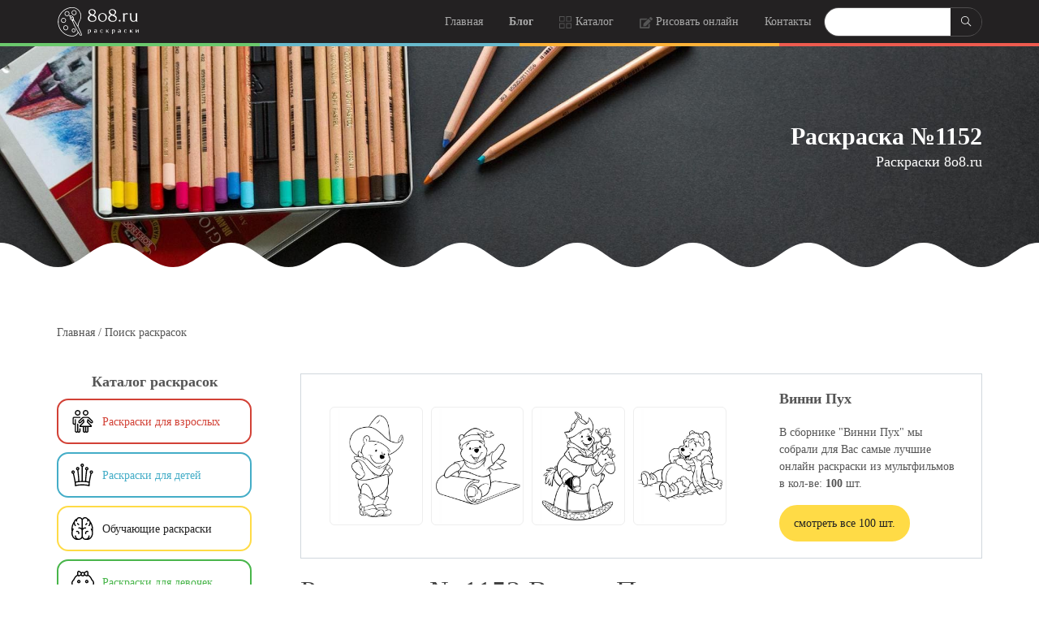

--- FILE ---
content_type: text/html; charset=utf-8
request_url: https://8o8.ru/raskraski/search/1152
body_size: 19966
content:
<!DOCTYPE html><html lang="ru" dir="ltr" prefix="content: http://purl.org/rss/1.0/modules/content/ dc: http://purl.org/dc/terms/ foaf: http://xmlns.com/foaf/0.1/ og: http://ogp.me/ns# rdfs: http://www.w3.org/2000/01/rdf-schema# sioc: http://rdfs.org/sioc/ns# sioct: http://rdfs.org/sioc/types# skos: http://www.w3.org/2004/02/skos/core# xsd: http://www.w3.org/2001/XMLSchema#"><head><meta http-equiv="Content-Type" content="text/html; charset=utf-8" /><link rel="shortcut icon" href="https://8o8.ru/favicon.ico" type="image/vnd.microsoft.icon" /><meta name="description" content="Раскраска № 1152 Винни Пух (Раскраски из мультфильмов). Рисуйте онлайн на сайте 8o8.ru - Вы также можете скачать (344.21 КБ) в формате image/jpeg или распечатать раскраску Винни Пух." /><link rel="image_src" href="https://8o8.ru/_files/logo.png" /><link rel="canonical" href="https://8o8.ru/raskraski/search/1152" /><meta property="og:image" content="https://8o8.ru/_files/raskraski/62d85e45cab7a27b9267082c99843788.jpg" /><title>Раскраска № 1152 - Винни Пух скачай или рисуй на сайте 8o8.ru</title><meta http-equiv="X-UA-Compatible" content="IE=edge"/><meta name="viewport" content="width=device-width, initial-scale=1, maximum-scale=1"/><meta property="og:image" content="path/to/image.jpg"/><link rel="apple-touch-icon" sizes="180x180" href="/apple-touch-icon.png"><link rel="icon" type="image/png" sizes="32x32" href="/favicon-32x32.png"><link rel="icon" type="image/png" sizes="16x16" href="/favicon-16x16.png"><link rel="manifest" href="/site.webmanifest"><link rel="mask-icon" href="/safari-pinned-tab.svg" color="#777777"><meta name="msapplication-TileColor" content="#ffffff"><meta name="theme-color" content="#ffffff"><link type="text/css" rel="stylesheet" href="https://8o8.ru/_files/css/css_xE-rWrJf-fncB6ztZfd2huxqgxu4WO-qwma6Xer30m4.css" media="all" /><link type="text/css" rel="stylesheet" href="https://8o8.ru/_files/css/css_TsVRTbLFUpEZAfw-_bWPJu840QT523CPjUVJ5MRWfyk.css" media="all" /><link type="text/css" rel="stylesheet" href="https://8o8.ru/_files/css/css_4DH-Pu2uK1wLOlej8-j8a91E6eHgH5LKybe2Vff2O5k.css" media="all" /><link type="text/css" rel="stylesheet" href="https://8o8.ru/_files/css/css_CAmGal-EP_ZIyjoRMXecf0rnv_tXjzypR3a_cuH6kWs.css" media="all" /> <script>window.yaContextCb=window.yaContextCb||[]</script><script src="https://yandex.ru/ads/system/context.js" async></script><script async src="https://www.googletagmanager.com/gtag/js?id=G-BQWV2QN9T1"></script><script>
window.dataLayer = window.dataLayer || [];
function gtag(){dataLayer.push(arguments);}
gtag('js', new Date());
gtag('config', 'G-BQWV2QN9T1');
</script></head><body class="light-page"><div id="skip-link"> <a href="#main-content" class="element-invisible element-focusable">Перейти к основному содержанию</a></div><div id="wrap"><div class="region region-header"><div id="block-block-1" class="block block-block"><div class="content"><style>
.newyear:before {
content: ' ';
position: absolute;
left: 0;
right: 0;
width: 100%;
height: 50px;
bottom: -30px;
background-image: url(/_files/ng.png);
background-size: contain;
z-index: 100;
}
</style><nav id="nav-logo-menu-2" class="navbar navbar-expand-lg dark fixed-top spr-oc-show spr-wout" style=""><div class="container-fluid"><div class="container"><div class="row align-items-center"><div class="col-auto mr-auto"> <a class="navbar-brand" href="/"> <img src="/_files/logo-8o8-w.svg" class="mw-100" alt="Онлайн раскраски 8o8.ru" style="height:50px"> </a></div><div class="col-auto hidden-lg"> <button class="navbar-toggler collapsed" type="button" data-toggle="collapse" data-target=".main-menu-collapse" aria-expanded="false" aria-label="Toggle navigation"><span class="icon-bar"></span><span class="icon-bar"></span><span class="icon-bar"></span></button></div><div class="col-lg-auto collapse navbar-collapse main-menu-collapse"><ul class="navbar-nav ml-auto" style=""><li class="nav-item align-items-center d-flex order-lg-2"><form method="get" action="/raskraski/search" class="align-items-center d-flex border rounded fx-btn-pill"><input type="text" name="key" vlaue="" class="w-100 btn-sm border"><button class="btn btn-dark btn-sm"><img src="/_files/search.svg" alt=""/></button></form></li><li class="nav-item"> <a class="nav-link" href="/">Главная</a></li><li class="nav-item"> <a class="nav-link" href="/blog"><b>Блог</b></a></li><li class="nav-item"> <a class="nav-link" href="/raskraski"><svg xmlns="http://www.w3.org/2000/svg" height="16" viewBox="0 0 17 17" width="16" class="icon svg-secondary"><path d="m0 7h7v-7h-7zm1-6h5v5h-5z"></path><path d="m9 0v7h7v-7zm6 6h-5v-5h5z"></path><path d="m0 16h7v-7h-7zm1-6h5v5h-5z"></path><path d="m9 16h7v-7h-7zm1-6h5v5h-5z"></path></svg> Каталог</a></li><li class="nav-item"> <a class="nav-link" href="/drawing"><svg xmlns="http://www.w3.org/2000/svg" width="16" height="16" viewBox="0 0 576 512" enable-background="new 0 0 64 64" class="icon svg-secondary"><path d="M402.6 83.2l90.2 90.2c3.8 3.8 3.8 10 0 13.8L274.4 405.6l-92.8 10.3c-12.4 1.4-22.9-9.1-21.5-21.5l10.3-92.8L388.8 83.2c3.8-3.8 10-3.8 13.8 0zm162-22.9l-48.8-48.8c-15.2-15.2-39.9-15.2-55.2 0l-35.4 35.4c-3.8 3.8-3.8 10 0 13.8l90.2 90.2c3.8 3.8 10 3.8 13.8 0l35.4-35.4c15.2-15.3 15.2-40 0-55.2zM384 346.2V448H64V128h229.8c3.2 0 6.2-1.3 8.5-3.5l40-40c7.6-7.6 2.2-20.5-8.5-20.5H48C21.5 64 0 85.5 0 112v352c0 26.5 21.5 48 48 48h352c26.5 0 48-21.5 48-48V306.2c0-10.7-12.9-16-20.5-8.5l-40 40c-2.2 2.3-3.5 5.3-3.5 8.5z" class=""></path></svg> Рисовать онлайн </a></li><li class="nav-item d-none"> <a class="nav-link" href="#" style=""> Реклама </a></li><li class="nav-item"> <a class="nav-link" href="/contacts">Контакты</a></li></ul></div></div></div><div class="row no-gutters"><div class="col-3 d-flex flex-column flex-equal-items" style="background-color: #6BC96D; height:4px"></div><div class="col-3 d-flex flex-column flex-equal-items" style="background-color: #68BACD;"></div><div class="col-3 d-flex flex-column flex-equal-items" style="background-color: #FFB238;"></div><div class="col-3 d-flex flex-column flex-equal-items" style="background-color: rgb(238, 91, 79);"></div></div></div><div class="bg-wrap"><div class="bg"></div></div></nav></div></div></div><div style="background: url(/_files/pencils.jpeg) no-repeat; background-size: cover; "><div id="inner-title" class="dark pt-150 pb-50 text-center text-md-right"><div class="container"><div class="row"><div class="col-md-12 ml-auto mr-auto"><h1 class="mb-0" style="font-size: 30px;"><strong>Раскраска №1152</strong></h1><p style="font-size: 18px;">Раскраски 8o8.ru</p></div></div></div><div class="bg-wrap"><div class="bg"></div></div></div><svg xmlns="http://www.w3.org/2000/svg" xmlns:xlink="http://www.w3.org/1999/xlink" viewBox="0 0 1800 50" version="1.1" preserveAspectRatio="none" class="d-block" src="images/gallery/sep-waves-bottom.svg" alt="separator" width="100%" height="50px"> <path fill="#FFFFFF" d="M9.2148511e-15,20 C40,20 60,50 100,50 C140,50 160,20 200,20 C240,20 260,50 300,50 C340,50 360,20 400,20 C440,20 460,50 500,50 C540,50 560,20 600,20 C640,20 660,50 700,50 C740,50 760,20 800,20 C840,20 860,50 900,50 C940,50 960,20 1000,20 C1040,20 1060,50 1100,50 C1140,50 1160,20 1200,20 C1240,20 1260,50 1300,50 C1340,50 1360,20 1400,20 C1440,20 1460,50 1500,50 C1540,50 1560,20 1600,20 C1640,20 1660,50 1700,50 C1740,50 1760,20 1800,20 L1800,50 L9.2148511e-15,50 L9.2148511e-15,20 Z" id="waves-copy-2"></path></svg></div><div id="blog-breadcrumb" class="pt-20 pb-10 light mt-50"><div class="container"><div class="row"><div class="col-12"><nav aria-label="breadcrumb" class="content-box"><a href="/">Главная</a> / <a href="/raskraski/search">Поиск раскрасок</a></nav></div></div></div><div class="bg-wrap"><div class="bg"></div></div></div><div class="tabs text-center"></div><div id="text-2col-text-list" class="pt-0 pt-md-30 pb-md-30 light"><div class="container"><div class="row"><div class="col-sm col-md col-lg-9 mb-50 order-1 order-md-2" style="z-index: 10;"><div class="region region-content"><div id="block-system-main" class="block block-system"><div class="content"><div class="view view-one-view-raskr view-id-one_view_raskr view-display-id-page mb-30 view-dom-id-ceb1987049c226b9db0b059ae1539d3b"><div class="view view--id-paints view-id-_id_paints view-display-id-block w-100 view-dom-id-c96f8ab49afb955b3fc700ae20b3b566"><div class="views-row views-row-1 views-row-odd views-row-first views-row-last"><div class="row align-items-center mb-20 border text-center text-lg-left m0"><div class="col d-block d-lg-none mt-20 mb-20 text-center"><a href="/raskraski/vinni-puh"><h4><strong>Винни Пух</strong></h4></a></div><div class="col-lg-8 vl_gallery"><a href="#vl_editor_open" class="smooth" target="_self" data-toggle="panel" data-target="#vl_editor_open" onclick="vl_paint('0c2dc89b166404ec19d0aa56f61eabc6.jpg','ff62dfc334082c0cfd6b588111bf9e44')"><img typeof="foaf:Image" class="lazy" src="/_files/pixel.gif" data-src="/_files/styles/large/public/raskraski/0c2dc89b166404ec19d0aa56f61eabc6.jpg" alt="Раскраска Винни-Пух - ковбой" data-toggle="tooltip" title="Винни-Пух - ковбой" ></a><a href="#vl_editor_open" class="smooth" target="_self" data-toggle="panel" data-target="#vl_editor_open" onclick="vl_paint('23c97154706619848203599d3c99a256.jpg','e9fbb2ffd294ebb0526e242782fc32fa')"><img typeof="foaf:Image" class="lazy" src="/_files/pixel.gif" data-src="/_files/styles/large/public/raskraski/23c97154706619848203599d3c99a256.jpg" alt="Раскраска Винни Пух зимой на санках" data-toggle="tooltip" title="Винни Пух зимой на санках" ></a><a href="#vl_editor_open" class="smooth" target="_self" data-toggle="panel" data-target="#vl_editor_open" onclick="vl_paint('aa74cdfa1df05d96490ede146f17e515.jpg','f52409f5a2671ea43d40a3a5016281d4')"><img typeof="foaf:Image" class="lazy" src="/_files/pixel.gif" data-src="/_files/styles/large/public/raskraski/aa74cdfa1df05d96490ede146f17e515.jpg" alt="Раскраска Пух - Робин Гуд" data-toggle="tooltip" title="Пух - Робин Гуд" ></a><a href="#vl_editor_open" class="smooth" target="_self" data-toggle="panel" data-target="#vl_editor_open" onclick="vl_paint('1dea05f33fa46a5bfce6af5afc0a7b7e.jpg','f2ba497fa981b7ed0a2527c87c823df9')"><img typeof="foaf:Image" class="lazy" src="/_files/pixel.gif" data-src="/_files/styles/large/public/raskraski/1dea05f33fa46a5bfce6af5afc0a7b7e.jpg" alt="Раскраска Пух в снегу" data-toggle="tooltip" title="Пух в снегу" ></a></div><div class="col-lg-4" style="z-index: 10;"> <a href="/raskraski/vinni-puh"><h4 class=" mt-20 mb-20"><strong>Винни Пух</strong></h4></a><p>В сборнике "Винни Пух" мы собрали для Вас самые лучшие онлайн раскраски из мультфильмов в кол-ве: <b>100</b> шт.</p> <a href="/raskraski/vinni-puh" class="btn btn-warning mb-20 fx-btn-pill" style="overflow: visible;">смотреть все 100 шт.</a></div></div></div></div><div><div class="row"><div class="col-md-12"><h3>Раскраска № 1152 Винни Пух</h3><p>Вы можете просто и удобно скачать (всего 344.21 КБ) раскраску № 1152 Винни Пух, распечатать на своем принтере или раскрасить онлайн на нашем сайте.</p></div><div class="col-md-4 text-center"><img typeof="foaf:Image" class="lazy" src="/_files/raskraski/62d85e45cab7a27b9267082c99843788.jpg" alt="Винни Пух Раскраски из мультфильмов" data-toggle="tooltip" title="Винни Пух"><a href="#vl_editor_open" class="d-block d-md-inline-block btn btn-large btn-warning fx-btn-pill fx-btn-wave mb-30" target="_self" data-toggle="panel" data-target="#vl_editor_open" onclick="vl_paint('62d85e45cab7a27b9267082c99843788.jpg','<?= $mdk; ?>')"><svg xmlns="http://www.w3.org/2000/svg" width="22px" height="22px" viewBox="0 0 576 512" enable-background="new 0 0 64 64" class="mb-0 mr-10 icon svg-default" style="fill: #000;"><path d="M402.6 83.2l90.2 90.2c3.8 3.8 3.8 10 0 13.8L274.4 405.6l-92.8 10.3c-12.4 1.4-22.9-9.1-21.5-21.5l10.3-92.8L388.8 83.2c3.8-3.8 10-3.8 13.8 0zm162-22.9l-48.8-48.8c-15.2-15.2-39.9-15.2-55.2 0l-35.4 35.4c-3.8 3.8-3.8 10 0 13.8l90.2 90.2c3.8 3.8 10 3.8 13.8 0l35.4-35.4c15.2-15.3 15.2-40 0-55.2zM384 346.2V448H64V128h229.8c3.2 0 6.2-1.3 8.5-3.5l40-40c7.6-7.6 2.2-20.5-8.5-20.5H48C21.5 64 0 85.5 0 112v352c0 26.5 21.5 48 48 48h352c26.5 0 48-21.5 48-48V306.2c0-10.7-12.9-16-20.5-8.5l-40 40c-2.2 2.3-3.5 5.3-3.5 8.5z" class=""></path></svg> Раскрасить</a><a href="javascript:print_8o8('')" class="d-block d-md-inline-block btn btn-sm btn-outline-dark fx-btn-pill mb-30" ><img src="/_online/img/icon-print.png" alt="" width="30"></a></div><div class="col-md-8"><p class="mb-0">Формат файла раскраски: <b>image/jpeg</b></p><p class="mb-0">Размер файла оригинала раскраски: <b>344.21 КБ</b></p><p class="mb-0">Дата публикации раскраски: <b>суббота, 19 сентября, 2020 - 18:44</b></p><p class="mb-0">Наименование файла раскраски: <b>62d85e45cab7a27b9267082c99843788.jpg</b></p><p class="mb-0">Используется в сборнике: <b><a href="/raskraski/vinni-puh">Винни Пух</a></b></p><p>Находится в категории: <b><a href="/raskraski/raskraski-iz-multfilmov" typeof="skos:Concept" property="rdfs:label skos:prefLabel" datatype="">Раскраски из мультфильмов</a></b></p><a data-pin-do="buttonPin" data-pin-count="beside" data-pin-tall="true" href="https://www.pinterest.com/pin/create/button/?url=https%3A%2F%2F8o8.ru%2Fraskraski%2Fsearch%2F1152&media=https%3A%2F%2F8o8.ru%2F_files%2Fraskraski%2F62d85e45cab7a27b9267082c99843788.jpg&description=Раскраска № 1152 Винни Пух - скачай или рисуй на сайте 8o8.ru"></a><div class="mt-30 mb-30"><div class="ya-share2" data-curtain data-size="l" data-shape="round" data-services="messenger,vkontakte,facebook,odnoklassniki,telegram,twitter,viber,lj,blogger,reddit"></div></div><p class="mt-10">Каталог раскрасок 8o8.ru - это огромная коллекция с возможностью <a href="https://8o8.ru/">раскраски онлайн</a> понравившихся рисунков. Переходите в каталог, найдите свою раскраску и рисуйте онлайн :)</p></div></div> Смотрите также:<div class="row m0"><a href="/raskraski/search/1115" class="col-4 col-md-2 d-inline-flex p5 align-items-center border rounded m5"><div class="text-center" data-toggle="tooltip" title="Винни-Пух - ковбой" data-original-title="Винни-Пух - ковбой"><img typeof="foaf:Image" src="https://8o8.ru/_files/raskraski/0c2dc89b166404ec19d0aa56f61eabc6.jpg" width="929" height="1200" alt="0c2dc89b166404ec19d0aa56f61eabc6" title="Винни-Пух - ковбой" /></div></a> <a href="/raskraski/search/1116" class="col-4 col-md-2 d-inline-flex p5 align-items-center border rounded m5"><div class="text-center" data-toggle="tooltip" title="Винни Пух зимой на санках" data-original-title="Винни Пух зимой на санках"><img typeof="foaf:Image" src="https://8o8.ru/_files/raskraski/23c97154706619848203599d3c99a256.jpg" width="929" height="1200" alt="23c97154706619848203599d3c99a256" title="Винни Пух зимой на санках" /></div></a> <a href="/raskraski/search/1117" class="col-4 col-md-2 d-inline-flex p5 align-items-center border rounded m5"><div class="text-center" data-toggle="tooltip" title="Пух - Робин Гуд" data-original-title="Пух - Робин Гуд"><img typeof="foaf:Image" src="https://8o8.ru/_files/raskraski/aa74cdfa1df05d96490ede146f17e515.jpg" width="929" height="1200" alt="aa74cdfa1df05d96490ede146f17e515" title="Пух - Робин Гуд" /></div></a> <a href="/raskraski/search/1118" class="col-4 col-md-2 d-inline-flex p5 align-items-center border rounded m5"><div class="text-center" data-toggle="tooltip" title="Пух в снегу" data-original-title="Пух в снегу"><img typeof="foaf:Image" src="https://8o8.ru/_files/raskraski/1dea05f33fa46a5bfce6af5afc0a7b7e.jpg" width="929" height="1200" alt="1dea05f33fa46a5bfce6af5afc0a7b7e" title="Пух в снегу" /></div></a> <a href="/raskraski/search/1119" class="col-4 col-md-2 d-inline-flex p5 align-items-center border rounded m5"><div class="text-center" data-toggle="tooltip" title="Винни-Пух и его друзья уснули" data-original-title="Винни-Пух и его друзья уснули"><img typeof="foaf:Image" src="https://8o8.ru/_files/raskraski/11f1985ee719a47fa62929b2b8471796.jpg" width="929" height="1200" alt="11f1985ee719a47fa62929b2b8471796" title="Винни-Пух и его друзья уснули" /></div></a> <a href="/raskraski/search/1120" class="col-4 col-md-2 d-inline-flex p5 align-items-center border rounded m5"><div class="text-center" data-toggle="tooltip" title="Винни Пух и его друзья на лыжах" data-original-title="Винни Пух и его друзья на лыжах"><img typeof="foaf:Image" src="https://8o8.ru/_files/raskraski/76fa9e4c90a803b67348890edcfc8e13.jpg" width="929" height="1200" alt="76fa9e4c90a803b67348890edcfc8e13" title="Винни Пух и его друзья на лыжах" /></div></a> <a href="/raskraski/search/1121" class="col-4 col-md-2 d-inline-flex p5 align-items-center border rounded m5"><div class="text-center" data-toggle="tooltip" title="Лето с Винни-Пухом на озере" data-original-title="Лето с Винни-Пухом на озере"><img typeof="foaf:Image" src="https://8o8.ru/_files/raskraski/0757c6af6afe75b6205162183b63bbd7.jpg" width="929" height="1200" alt="0757c6af6afe75b6205162183b63bbd7" title="Лето с Винни-Пухом на озере" /></div></a> <a href="/raskraski/search/1122" class="col-4 col-md-2 d-inline-flex p5 align-items-center border rounded m5"><div class="text-center" data-toggle="tooltip" title="Винни Пух идёт плавать" data-original-title="Винни Пух идёт плавать"><img typeof="foaf:Image" src="https://8o8.ru/_files/raskraski/bb2a2dc409654719a6539a3c9f2f5e3b.jpg" width="929" height="1200" alt="bb2a2dc409654719a6539a3c9f2f5e3b" title="Винни Пух идёт плавать" /></div></a> <a href="/raskraski/search/1123" class="col-4 col-md-2 d-inline-flex p5 align-items-center border rounded m5"><div class="text-center" data-toggle="tooltip" title="Винни Пух и плюшевый мишка" data-original-title="Винни Пух и плюшевый мишка"><img typeof="foaf:Image" src="https://8o8.ru/_files/raskraski/c7af7d3920e3dc2e0cba3ad1d4b73f81.jpg" width="929" height="1200" alt="c7af7d3920e3dc2e0cba3ad1d4b73f81" title="Винни Пух и плюшевый мишка" /></div></a> <a href="/raskraski/search/1124" class="col-4 col-md-2 d-inline-flex p5 align-items-center border rounded m5"><div class="text-center" data-toggle="tooltip" title="Винни-Пух и божья коровка" data-original-title="Винни-Пух и божья коровка"><img typeof="foaf:Image" src="https://8o8.ru/_files/raskraski/a0557f9c9adac8b235a69c066e0224e2.jpg" width="929" height="1200" alt="a0557f9c9adac8b235a69c066e0224e2" title="Винни-Пух и божья коровка" /></div></a> <a href="/raskraski/search/1125" class="col-4 col-md-2 d-inline-flex p5 align-items-center border rounded m5"><div class="text-center" data-toggle="tooltip" title="Винни Пух на Новый Год" data-original-title="Винни Пух на Новый Год"><img typeof="foaf:Image" src="https://8o8.ru/_files/raskraski/3faef30f910c88ad11062e306a09073c.jpg" width="929" height="1200" alt="3faef30f910c88ad11062e306a09073c" title="Винни Пух на Новый Год" /></div></a> <a href="/raskraski/search/1126" class="col-4 col-md-2 d-inline-flex p5 align-items-center border rounded m5"><div class="text-center" data-toggle="tooltip" title="Винни Пух на Рождество" data-original-title="Винни Пух на Рождество"><img typeof="foaf:Image" src="https://8o8.ru/_files/raskraski/3d5e229ddb206b7539d28bdfef4c32f2.jpg" width="929" height="1200" alt="3d5e229ddb206b7539d28bdfef4c32f2" title="Винни Пух на Рождество" /></div></a> <a href="/raskraski/search/1127" class="col-4 col-md-2 d-inline-flex p5 align-items-center border rounded m5"><div class="text-center" data-toggle="tooltip" title="Винни Пух и снежинки" data-original-title="Винни Пух и снежинки"><img typeof="foaf:Image" src="https://8o8.ru/_files/raskraski/e6a40029b629efc5b273ca9dbff19b9f.jpg" width="929" height="1200" alt="e6a40029b629efc5b273ca9dbff19b9f" title="Винни Пух и снежинки" /></div></a> <a href="/raskraski/search/1128" class="col-4 col-md-2 d-inline-flex p5 align-items-center border rounded m5"><div class="text-center" data-toggle="tooltip" title="Пух в обнимку с Пятачком" data-original-title="Пух в обнимку с Пятачком"><img typeof="foaf:Image" src="https://8o8.ru/_files/raskraski/1ec762ff5ecbc8e58884dd5a9ded4d35.jpg" width="929" height="1200" alt="1ec762ff5ecbc8e58884dd5a9ded4d35" title="Пух в обнимку с Пятачком" /></div></a> <a href="/raskraski/search/1129" class="col-4 col-md-2 d-inline-flex p5 align-items-center border rounded m5"><div class="text-center" data-toggle="tooltip" title="Винни-Пух в майке" data-original-title="Винни-Пух в майке"><img typeof="foaf:Image" src="https://8o8.ru/_files/raskraski/c319c136d62a4f5afadba3e592ed7808.jpg" width="929" height="1200" alt="c319c136d62a4f5afadba3e592ed7808" title="Винни-Пух в майке" /></div></a> <a href="/raskraski/search/1130" class="col-4 col-md-2 d-inline-flex p5 align-items-center border rounded m5"><div class="text-center" data-toggle="tooltip" title="Винни Пух и горшочек мёда" data-original-title="Винни Пух и горшочек мёда"><img typeof="foaf:Image" src="https://8o8.ru/_files/raskraski/eb05036df35c708912be0984d1197201.jpg" width="929" height="1200" alt="eb05036df35c708912be0984d1197201" title="Винни Пух и горшочек мёда" /></div></a> <a href="/raskraski/search/1131" class="col-4 col-md-2 d-inline-flex p5 align-items-center border rounded m5"><div class="text-center" data-toggle="tooltip" title="Винни-Пух прилёг" data-original-title="Винни-Пух прилёг"><img typeof="foaf:Image" src="https://8o8.ru/_files/raskraski/f627ba8b6e387f7986c2bc92ac8155d9.jpg" width="929" height="1200" alt="f627ba8b6e387f7986c2bc92ac8155d9" title="Винни-Пух прилёг" /></div></a> <a href="/raskraski/search/1132" class="col-4 col-md-2 d-inline-flex p5 align-items-center border rounded m5"><div class="text-center" data-toggle="tooltip" title="Винни Пух с воздушным шариком" data-original-title="Винни Пух с воздушным шариком"><img typeof="foaf:Image" src="https://8o8.ru/_files/raskraski/e2eb009c70eb97a5d2f45ec5157095aa.jpg" width="929" height="1200" alt="e2eb009c70eb97a5d2f45ec5157095aa" title="Винни Пух с воздушным шариком" /></div></a> <a href="/raskraski/search/1133" class="col-4 col-md-2 d-inline-flex p5 align-items-center border rounded m5"><div class="text-center" data-toggle="tooltip" title="Винни Пух радуется" data-original-title="Винни Пух радуется"><img typeof="foaf:Image" src="https://8o8.ru/_files/raskraski/cef197d3ad2ecafea8850b053e8afab5.jpg" width="929" height="1200" alt="cef197d3ad2ecafea8850b053e8afab5" title="Винни Пух радуется" /></div></a> <a href="/raskraski/search/1134" class="col-4 col-md-2 d-inline-flex p5 align-items-center border rounded m5"><div class="text-center" data-toggle="tooltip" title="Букет цветов от Винни Пуха" data-original-title="Букет цветов от Винни Пуха"><img typeof="foaf:Image" src="https://8o8.ru/_files/raskraski/3b28da7b2b6875b0aad9d246a3aac864.jpg" width="929" height="1200" alt="3b28da7b2b6875b0aad9d246a3aac864" title="Букет цветов от Винни Пуха" /></div></a> <a href="/raskraski/search/1135" class="col-4 col-md-2 d-inline-flex p5 align-items-center border rounded m5"><div class="text-center" data-toggle="tooltip" title="Рыбалка с Винни Пухом" data-original-title="Рыбалка с Винни Пухом"><img typeof="foaf:Image" src="https://8o8.ru/_files/raskraski/aac7d90e8bc4d883a8ab214c2a867616.jpg" width="929" height="1200" alt="aac7d90e8bc4d883a8ab214c2a867616" title="Рыбалка с Винни Пухом" /></div></a> <a href="/raskraski/search/1136" class="col-4 col-md-2 d-inline-flex p5 align-items-center border rounded m5"><div class="text-center" data-toggle="tooltip" title="Тигра в ночнушке" data-original-title="Тигра в ночнушке"><img typeof="foaf:Image" src="https://8o8.ru/_files/raskraski/57e43d5da6494cb3c5a636b1471ffafb.jpg" width="929" height="1200" alt="57e43d5da6494cb3c5a636b1471ffafb" title="Тигра в ночнушке" /></div></a> <a href="/raskraski/search/1137" class="col-4 col-md-2 d-inline-flex p5 align-items-center border rounded m5"><div class="text-center" data-toggle="tooltip" title="Винни-Пух - рейнджер" data-original-title="Винни-Пух - рейнджер"><img typeof="foaf:Image" src="https://8o8.ru/_files/raskraski/3219c5af2de73a5f22499a6c311612a7.jpg" width="929" height="1200" alt="3219c5af2de73a5f22499a6c311612a7" title="Винни-Пух - рейнджер" /></div></a> <a href="/raskraski/search/1138" class="col-4 col-md-2 d-inline-flex p5 align-items-center border rounded m5"><div class="text-center" data-toggle="tooltip" title="Ночной перекус Пуха" data-original-title="Ночной перекус Пуха"><img typeof="foaf:Image" src="https://8o8.ru/_files/raskraski/522b39e9efb5b572a5aa8a6413c0e801.jpg" width="929" height="1200" alt="522b39e9efb5b572a5aa8a6413c0e801" title="Ночной перекус Пуха" /></div></a> <a href="/raskraski/search/1139" class="col-4 col-md-2 d-inline-flex p5 align-items-center border rounded m5"><div class="text-center" data-toggle="tooltip" title="Пасха с Винни Пухом" data-original-title="Пасха с Винни Пухом"><img typeof="foaf:Image" src="https://8o8.ru/_files/raskraski/e41cc435108dcf05f69472a5425dde3c.jpg" width="929" height="1200" alt="e41cc435108dcf05f69472a5425dde3c" title="Пасха с Винни Пухом" /></div></a> <a href="/raskraski/search/1140" class="col-4 col-md-2 d-inline-flex p5 align-items-center border rounded m5"><div class="text-center" data-toggle="tooltip" title="Зима с Винни Пухом и Пятачком" data-original-title="Зима с Винни Пухом и Пятачком"><img typeof="foaf:Image" src="https://8o8.ru/_files/raskraski/8f1e211b53d65e771466b8f0be87544c.jpg" width="929" height="1200" alt="8f1e211b53d65e771466b8f0be87544c" title="Зима с Винни Пухом и Пятачком" /></div></a> <a href="/raskraski/search/1141" class="col-4 col-md-2 d-inline-flex p5 align-items-center border rounded m5"><div class="text-center" data-toggle="tooltip" title="Винни и Тигра на воздушных шариках" data-original-title="Винни и Тигра на воздушных шариках"><img typeof="foaf:Image" src="https://8o8.ru/_files/raskraski/14ab553568fe49fef396ff01d432ebf3.jpg" width="929" height="1200" alt="14ab553568fe49fef396ff01d432ebf3" title="Винни и Тигра на воздушных шариках" /></div></a> <a href="/raskraski/search/1142" class="col-4 col-md-2 d-inline-flex p5 align-items-center border rounded m5"><div class="text-center" data-toggle="tooltip" title="Иа, Винни Пух и Тигра" data-original-title="Иа, Винни Пух и Тигра"><img typeof="foaf:Image" src="https://8o8.ru/_files/raskraski/4c6fa779583bdd16dfa51b4278124185.jpg" width="929" height="1200" alt="4c6fa779583bdd16dfa51b4278124185" title="Иа, Винни Пух и Тигра" /></div></a> <a href="/raskraski/search/1143" class="col-4 col-md-2 d-inline-flex p5 align-items-center border rounded m5"><div class="text-center" data-toggle="tooltip" title="Иа везёт Винни Пуха" data-original-title="Иа везёт Винни Пуха"><img typeof="foaf:Image" src="https://8o8.ru/_files/raskraski/07496f36b4f2465898c4f365a907754d.jpg" width="929" height="1200" alt="07496f36b4f2465898c4f365a907754d" title="Иа везёт Винни Пуха" /></div></a> <a href="/raskraski/search/1144" class="col-4 col-md-2 d-inline-flex p5 align-items-center border rounded m5"><div class="text-center" data-toggle="tooltip" title="Винни Пух и пустой горшочек мёда" data-original-title="Винни Пух и пустой горшочек мёда"><img typeof="foaf:Image" src="https://8o8.ru/_files/raskraski/fe7aefd6d805b967ca1cfe47c9a9de75.jpg" width="929" height="1200" alt="fe7aefd6d805b967ca1cfe47c9a9de75" title="Винни Пух и пустой горшочек мёда" /></div></a> <a href="/raskraski/search/1145" class="col-4 col-md-2 d-inline-flex p5 align-items-center border rounded m5"><div class="text-center" data-toggle="tooltip" title="Винни-Пух, Тигра и Иа-Иа" data-original-title="Винни-Пух, Тигра и Иа-Иа"><img typeof="foaf:Image" src="https://8o8.ru/_files/raskraski/b92c3c685e5a5f5031e4c36271a150c6.jpg" width="929" height="1200" alt="b92c3c685e5a5f5031e4c36271a150c6" title="Винни-Пух, Тигра и Иа-Иа" /></div></a> <a href="/raskraski/search/1146" class="col-4 col-md-2 d-inline-flex p5 align-items-center border rounded m5"><div class="text-center" data-toggle="tooltip" title="Тигра-доктор" data-original-title="Тигра-доктор"><img typeof="foaf:Image" src="https://8o8.ru/_files/raskraski/5581cd5ac9208123200a1e2c449db729.jpg" width="929" height="1200" alt="5581cd5ac9208123200a1e2c449db729" title="Тигра-доктор" /></div></a> <a href="/raskraski/search/1147" class="col-4 col-md-2 d-inline-flex p5 align-items-center border rounded m5"><div class="text-center" data-toggle="tooltip" title="Тигра идёт в поход" data-original-title="Тигра идёт в поход"><img typeof="foaf:Image" src="https://8o8.ru/_files/raskraski/f0f20e1c3724bbd62312917d1c0c4d49.jpg" width="929" height="1200" alt="f0f20e1c3724bbd62312917d1c0c4d49" title="Тигра идёт в поход" /></div></a> <a href="/raskraski/search/1148" class="col-4 col-md-2 d-inline-flex p5 align-items-center border rounded m5"><div class="text-center" data-toggle="tooltip" title="Счастливый Тигра" data-original-title="Счастливый Тигра"><img typeof="foaf:Image" src="https://8o8.ru/_files/raskraski/1e6ed5c4f2627daa9367058beb059b50.jpg" width="929" height="1200" alt="1e6ed5c4f2627daa9367058beb059b50" title="Счастливый Тигра" /></div></a> <a href="/raskraski/search/1149" class="col-4 col-md-2 d-inline-flex p5 align-items-center border rounded m5"><div class="text-center" data-toggle="tooltip" title="Тигра обнимает Пуха" data-original-title="Тигра обнимает Пуха"><img typeof="foaf:Image" src="https://8o8.ru/_files/raskraski/e8c5e55bca6c491681f16daba1c44e3b.jpg" width="929" height="1200" alt="e8c5e55bca6c491681f16daba1c44e3b" title="Тигра обнимает Пуха" /></div></a> <a href="/raskraski/search/1150" class="col-4 col-md-2 d-inline-flex p5 align-items-center border rounded m5"><div class="text-center" data-toggle="tooltip" title="Тигра мастерит скворечник" data-original-title="Тигра мастерит скворечник"><img typeof="foaf:Image" src="https://8o8.ru/_files/raskraski/883c318e5162fc73d008a74807a91d22.jpg" width="929" height="1200" alt="883c318e5162fc73d008a74807a91d22" title="Тигра мастерит скворечник" /></div></a> <a href="/raskraski/search/1151" class="col-4 col-md-2 d-inline-flex p5 align-items-center border rounded m5"><div class="text-center" data-toggle="tooltip" title="Тигра" data-original-title="Тигра"><img typeof="foaf:Image" src="https://8o8.ru/_files/raskraski/48d5c9f394011d7c62140df123b51288.jpg" width="929" height="1200" alt="48d5c9f394011d7c62140df123b51288" title="Тигра" /></div></a> <a href="/raskraski/search/1152" class="col-4 col-md-2 d-inline-flex p5 align-items-center border rounded m5"><div class="text-center" data-toggle="tooltip" title="Тигра и Пятачок убирают листья" data-original-title="Тигра и Пятачок убирают листья"><img typeof="foaf:Image" src="https://8o8.ru/_files/raskraski/62d85e45cab7a27b9267082c99843788.jpg" width="929" height="1200" alt="62d85e45cab7a27b9267082c99843788" title="Тигра и Пятачок убирают листья" /></div></a> <a href="/raskraski/search/1153" class="col-4 col-md-2 d-inline-flex p5 align-items-center border rounded m5"><div class="text-center" data-toggle="tooltip" title="Осень с Винни Пухом" data-original-title="Осень с Винни Пухом"><img typeof="foaf:Image" src="https://8o8.ru/_files/raskraski/7ce25eb0ea5b7c29905567e963c2a1c6.jpg" width="929" height="1200" alt="7ce25eb0ea5b7c29905567e963c2a1c6" title="Осень с Винни Пухом" /></div></a> <a href="/raskraski/search/1154" class="col-4 col-md-2 d-inline-flex p5 align-items-center border rounded m5"><div class="text-center" data-toggle="tooltip" title="Поход с Винни Пухом" data-original-title="Поход с Винни Пухом"><img typeof="foaf:Image" src="https://8o8.ru/_files/raskraski/c07983858dc4cecaf3fb37e853f92abe.jpg" width="929" height="1200" alt="c07983858dc4cecaf3fb37e853f92abe" title="Поход с Винни Пухом" /></div></a> <a href="/raskraski/search/1155" class="col-4 col-md-2 d-inline-flex p5 align-items-center border rounded m5"><div class="text-center" data-toggle="tooltip" title="Винни с Пятачком на речке" data-original-title="Винни с Пятачком на речке"><img typeof="foaf:Image" src="https://8o8.ru/_files/raskraski/a9dcc00455ec26439ef7229d68f666bc.jpg" width="929" height="1200" alt="a9dcc00455ec26439ef7229d68f666bc" title="Винни с Пятачком на речке" /></div></a> <a href="/raskraski/search/1156" class="col-4 col-md-2 d-inline-flex p5 align-items-center border rounded m5"><div class="text-center" data-toggle="tooltip" title="Сбор урожая с Винни-Пухом" data-original-title="Сбор урожая с Винни-Пухом"><img typeof="foaf:Image" src="https://8o8.ru/_files/raskraski/284379273e1a9b3a45eaef838f8ba00b.jpg" width="929" height="1200" alt="284379273e1a9b3a45eaef838f8ba00b" title="Сбор урожая с Винни-Пухом" /></div></a> <a href="/raskraski/search/1157" class="col-4 col-md-2 d-inline-flex p5 align-items-center border rounded m5"><div class="text-center" data-toggle="tooltip" title="Винни с Пятачком собирают яблоки" data-original-title="Винни с Пятачком собирают яблоки"><img typeof="foaf:Image" src="https://8o8.ru/_files/raskraski/e053543a1606e53fbf3b5ece06e3553f.jpg" width="929" height="1200" alt="e053543a1606e53fbf3b5ece06e3553f" title="Винни с Пятачком собирают яблоки" /></div></a> <a href="/raskraski/search/1158" class="col-4 col-md-2 d-inline-flex p5 align-items-center border rounded m5"><div class="text-center" data-toggle="tooltip" title="Хэллоуин с Винни Пухом" data-original-title="Хэллоуин с Винни Пухом"><img typeof="foaf:Image" src="https://8o8.ru/_files/raskraski/a658ed6d2ebc79a5e3e77e4b4346b370.jpg" width="929" height="1200" alt="a658ed6d2ebc79a5e3e77e4b4346b370" title="Хэллоуин с Винни Пухом" /></div></a> <a href="/raskraski/search/1159" class="col-4 col-md-2 d-inline-flex p5 align-items-center border rounded m5"><div class="text-center" data-toggle="tooltip" title="Пятачок-клоун" data-original-title="Пятачок-клоун"><img typeof="foaf:Image" src="https://8o8.ru/_files/raskraski/8a577ee348550346fbf0bcbdf7f7e3f2.jpg" width="929" height="1200" alt="8a577ee348550346fbf0bcbdf7f7e3f2" title="Пятачок-клоун" /></div></a> <a href="/raskraski/search/1160" class="col-4 col-md-2 d-inline-flex p5 align-items-center border rounded m5"><div class="text-center" data-toggle="tooltip" title="Пятачок смущён" data-original-title="Пятачок смущён"><img typeof="foaf:Image" src="https://8o8.ru/_files/raskraski/2d8cb31333eee97938425bfa127c2994.jpg" width="929" height="1200" alt="2d8cb31333eee97938425bfa127c2994" title="Пятачок смущён" /></div></a> <a href="/raskraski/search/1161" class="col-4 col-md-2 d-inline-flex p5 align-items-center border rounded m5"><div class="text-center" data-toggle="tooltip" title="Пятачок на привале" data-original-title="Пятачок на привале"><img typeof="foaf:Image" src="https://8o8.ru/_files/raskraski/e520c9ca55c3b3182a460e085bfb91b3.jpg" width="929" height="1200" alt="e520c9ca55c3b3182a460e085bfb91b3" title="Пятачок на привале" /></div></a> <a href="/raskraski/search/1162" class="col-4 col-md-2 d-inline-flex p5 align-items-center border rounded m5"><div class="text-center" data-toggle="tooltip" title="Пятачок" data-original-title="Пятачок"><img typeof="foaf:Image" src="https://8o8.ru/_files/raskraski/946092e4f0144a8edfab15f2fc59474d.jpg" width="929" height="1200" alt="946092e4f0144a8edfab15f2fc59474d" title="Пятачок" /></div></a> <a href="/raskraski/search/1163" class="col-4 col-md-2 d-inline-flex p5 align-items-center border rounded m5"><div class="text-center" data-toggle="tooltip" title="Пятачок в яблоке" data-original-title="Пятачок в яблоке"><img typeof="foaf:Image" src="https://8o8.ru/_files/raskraski/16886bb4895e9eaf25e33e19c63107af.jpg" width="929" height="1200" alt="16886bb4895e9eaf25e33e19c63107af" title="Пятачок в яблоке" /></div></a> <a href="/raskraski/search/1164" class="col-4 col-md-2 d-inline-flex p5 align-items-center border rounded m5"><div class="text-center" data-toggle="tooltip" title="Бабочки и Пятачок" data-original-title="Бабочки и Пятачок"><img typeof="foaf:Image" src="https://8o8.ru/_files/raskraski/7871f7696780f5c409b6ee6c423e59a6.jpg" width="929" height="1200" alt="7871f7696780f5c409b6ee6c423e59a6" title="Бабочки и Пятачок" /></div></a> <a href="/raskraski/search/1165" class="col-4 col-md-2 d-inline-flex p5 align-items-center border rounded m5"><div class="text-center" data-toggle="tooltip" title="Пятачок с корзинкой яблок" data-original-title="Пятачок с корзинкой яблок"><img typeof="foaf:Image" src="https://8o8.ru/_files/raskraski/31a8dbcc2a7098f12b98849d2340fc5b.jpg" width="929" height="1200" alt="31a8dbcc2a7098f12b98849d2340fc5b" title="Пятачок с корзинкой яблок" /></div></a> <a href="/raskraski/search/1166" class="col-4 col-md-2 d-inline-flex p5 align-items-center border rounded m5"><div class="text-center" data-toggle="tooltip" title="Винни с Пятачком зимой" data-original-title="Винни с Пятачком зимой"><img typeof="foaf:Image" src="https://8o8.ru/_files/raskraski/fa94b08857387aa1efd4db730dfcdad3.jpg" width="929" height="1200" alt="fa94b08857387aa1efd4db730dfcdad3" title="Винни с Пятачком зимой" /></div></a> <a href="/raskraski/search/1167" class="col-4 col-md-2 d-inline-flex p5 align-items-center border rounded m5"><div class="text-center" data-toggle="tooltip" title="Пух играет с друзьями в снежки" data-original-title="Пух играет с друзьями в снежки"><img typeof="foaf:Image" src="https://8o8.ru/_files/raskraski/6629ee9c9a2b9493d690c22f5ae518df.jpg" width="929" height="1200" alt="6629ee9c9a2b9493d690c22f5ae518df" title="Пух играет с друзьями в снежки" /></div></a> <a href="/raskraski/search/1168" class="col-4 col-md-2 d-inline-flex p5 align-items-center border rounded m5"><div class="text-center" data-toggle="tooltip" title="Пятачок на коньках" data-original-title="Пятачок на коньках"><img typeof="foaf:Image" src="https://8o8.ru/_files/raskraski/e1a04d215c86db0ceee683909dc23785.jpg" width="929" height="1200" alt="e1a04d215c86db0ceee683909dc23785" title="Пятачок на коньках" /></div></a> <a href="/raskraski/search/1169" class="col-4 col-md-2 d-inline-flex p5 align-items-center border rounded m5"><div class="text-center" data-toggle="tooltip" title="Пятачок и птичка" data-original-title="Пятачок и птичка"><img typeof="foaf:Image" src="https://8o8.ru/_files/raskraski/bf6fc4aed0cf2a7abf8d7c8618073a26.jpg" width="890" height="1200" alt="bf6fc4aed0cf2a7abf8d7c8618073a26" title="Пятачок и птичка" /></div></a> <a href="/raskraski/search/1170" class="col-4 col-md-2 d-inline-flex p5 align-items-center border rounded m5"><div class="text-center" data-toggle="tooltip" title="Пятачок маскирует Пуха" data-original-title="Пятачок маскирует Пуха"><img typeof="foaf:Image" src="https://8o8.ru/_files/raskraski/704d04de08f549674fa518bdf686dd84.jpg" width="890" height="1200" alt="704d04de08f549674fa518bdf686dd84" title="Пятачок маскирует Пуха" /></div></a> <a href="/raskraski/search/1171" class="col-4 col-md-2 d-inline-flex p5 align-items-center border rounded m5"><div class="text-center" data-toggle="tooltip" title="Иа-Иа с друзьями в речке мёда" data-original-title="Иа-Иа с друзьями в речке мёда"><img typeof="foaf:Image" src="https://8o8.ru/_files/raskraski/cc048f3b9bc5a7173ffe48ec5328c97a.jpg" width="890" height="1200" alt="cc048f3b9bc5a7173ffe48ec5328c97a" title="Иа-Иа с друзьями в речке мёда" /></div></a> <a href="/raskraski/search/1172" class="col-4 col-md-2 d-inline-flex p5 align-items-center border rounded m5"><div class="text-center" data-toggle="tooltip" title="Винни-Пух и пчёлы" data-original-title="Винни-Пух и пчёлы"><img typeof="foaf:Image" src="https://8o8.ru/_files/raskraski/4c67fd6ec320ccc1b34198505c14c07e.jpg" width="890" height="1200" alt="4c67fd6ec320ccc1b34198505c14c07e" title="Винни-Пух и пчёлы" /></div></a> <a href="/raskraski/search/1173" class="col-4 col-md-2 d-inline-flex p5 align-items-center border rounded m5"><div class="text-center" data-toggle="tooltip" title="Пятачок и улей пчёл" data-original-title="Пятачок и улей пчёл"><img typeof="foaf:Image" src="https://8o8.ru/_files/raskraski/85936cc4ef51c08f46b03fcbc7648457.jpg" width="890" height="1200" alt="85936cc4ef51c08f46b03fcbc7648457" title="Пятачок и улей пчёл" /></div></a> <a href="/raskraski/search/1174" class="col-4 col-md-2 d-inline-flex p5 align-items-center border rounded m5"><div class="text-center" data-toggle="tooltip" title="Испуганные Винни-Пух и Кролик" data-original-title="Испуганные Винни-Пух и Кролик"><img typeof="foaf:Image" src="https://8o8.ru/_files/raskraski/5b7d1a827e4130979a67e63871f91e6b.jpg" width="890" height="1200" alt="5b7d1a827e4130979a67e63871f91e6b" title="Испуганные Винни-Пух и Кролик" /></div></a> <a href="/raskraski/search/1175" class="col-4 col-md-2 d-inline-flex p5 align-items-center border rounded m5"><div class="text-center" data-toggle="tooltip" title="Тигра, Кролик и Пух" data-original-title="Тигра, Кролик и Пух"><img typeof="foaf:Image" src="https://8o8.ru/_files/raskraski/32edfe35355b069531ee06856fa10ded.jpg" width="890" height="1200" alt="32edfe35355b069531ee06856fa10ded" title="Тигра, Кролик и Пух" /></div></a> <a href="/raskraski/search/1176" class="col-4 col-md-2 d-inline-flex p5 align-items-center border rounded m5"><div class="text-center" data-toggle="tooltip" title="Винни Пух, Тигра и Кролик" data-original-title="Винни Пух, Тигра и Кролик"><img typeof="foaf:Image" src="https://8o8.ru/_files/raskraski/f02b7292468d64d065da6cdd8bfec693.jpg" width="890" height="1200" alt="f02b7292468d64d065da6cdd8bfec693" title="Винни Пух, Тигра и Кролик" /></div></a> <a href="/raskraski/search/1177" class="col-4 col-md-2 d-inline-flex p5 align-items-center border rounded m5"><div class="text-center" data-toggle="tooltip" title="Кенга и Крошка Ру" data-original-title="Кенга и Крошка Ру"><img typeof="foaf:Image" src="https://8o8.ru/_files/raskraski/a668892e0e6db3477834548968bdabaf.jpg" width="890" height="1200" alt="a668892e0e6db3477834548968bdabaf" title="Кенга и Крошка Ру" /></div></a> <a href="/raskraski/search/1178" class="col-4 col-md-2 d-inline-flex p5 align-items-center border rounded m5"><div class="text-center" data-toggle="tooltip" title="Винни-Пух и его друзья" data-original-title="Винни-Пух и его друзья"><img typeof="foaf:Image" src="https://8o8.ru/_files/raskraski/8d25c751f8d30934a4056201368f92cc.jpg" width="890" height="1200" alt="8d25c751f8d30934a4056201368f92cc" title="Винни-Пух и его друзья" /></div></a> <a href="/raskraski/search/1179" class="col-4 col-md-2 d-inline-flex p5 align-items-center border rounded m5"><div class="text-center" data-toggle="tooltip" title="Крошка Ру и Тигра" data-original-title="Крошка Ру и Тигра"><img typeof="foaf:Image" src="https://8o8.ru/_files/raskraski/447ad8332c60d3c29478fa6d61d7016e.jpg" width="890" height="1200" alt="447ad8332c60d3c29478fa6d61d7016e" title="Крошка Ру и Тигра" /></div></a> <a href="/raskraski/search/1180" class="col-4 col-md-2 d-inline-flex p5 align-items-center border rounded m5"><div class="text-center" data-toggle="tooltip" title="Винни-Пух зовёт друзей" data-original-title="Винни-Пух зовёт друзей"><img typeof="foaf:Image" src="https://8o8.ru/_files/raskraski/a4f6ec76d27ba152313f8767d067651f.jpg" width="890" height="1200" alt="a4f6ec76d27ba152313f8767d067651f" title="Винни-Пух зовёт друзей" /></div></a> <a href="/raskraski/search/1181" class="col-4 col-md-2 d-inline-flex p5 align-items-center border rounded m5"><div class="text-center" data-toggle="tooltip" title="Винни Пух, Кролик и Крошка Ру" data-original-title="Винни Пух, Кролик и Крошка Ру"><img typeof="foaf:Image" src="https://8o8.ru/_files/raskraski/8b60a4b54cb5d37c0cbd883eefcc9cc5.jpg" width="890" height="1200" alt="8b60a4b54cb5d37c0cbd883eefcc9cc5" title="Винни Пух, Кролик и Крошка Ру" /></div></a> <a href="/raskraski/search/1182" class="col-4 col-md-2 d-inline-flex p5 align-items-center border rounded m5"><div class="text-center" data-toggle="tooltip" title="Кролик и Крошка Ру" data-original-title="Кролик и Крошка Ру"><img typeof="foaf:Image" src="https://8o8.ru/_files/raskraski/89764f110a1eef9a5f22cdecaf3d39d1.jpg" width="890" height="1200" alt="89764f110a1eef9a5f22cdecaf3d39d1" title="Кролик и Крошка Ру" /></div></a> <a href="/raskraski/search/1183" class="col-4 col-md-2 d-inline-flex p5 align-items-center border rounded m5"><div class="text-center" data-toggle="tooltip" title="Винни-Пух и Тигра рисуют" data-original-title="Винни-Пух и Тигра рисуют"><img typeof="foaf:Image" src="https://8o8.ru/_files/raskraski/e2be4a130c6c2f9f420ee65ab53c33e6.jpg" width="890" height="1200" alt="e2be4a130c6c2f9f420ee65ab53c33e6" title="Винни-Пух и Тигра рисуют" /></div></a> <a href="/raskraski/search/1184" class="col-4 col-md-2 d-inline-flex p5 align-items-center border rounded m5"><div class="text-center" data-toggle="tooltip" title="Винни нарисовал Пятачка" data-original-title="Винни нарисовал Пятачка"><img typeof="foaf:Image" src="https://8o8.ru/_files/raskraski/292cda5e0e4a63d5d41b98938a9e7e86.jpg" width="890" height="1200" alt="292cda5e0e4a63d5d41b98938a9e7e86" title="Винни нарисовал Пятачка" /></div></a> <a href="/raskraski/search/1185" class="col-4 col-md-2 d-inline-flex p5 align-items-center border rounded m5"><div class="text-center" data-toggle="tooltip" title="Крошка Ру" data-original-title="Крошка Ру"><img typeof="foaf:Image" src="https://8o8.ru/_files/raskraski/a06ac099d5bad07d72d9a8446716dd78.jpg" width="890" height="1200" alt="a06ac099d5bad07d72d9a8446716dd78" title="Крошка Ру" /></div></a> <a href="/raskraski/search/1186" class="col-4 col-md-2 d-inline-flex p5 align-items-center border rounded m5"><div class="text-center" data-toggle="tooltip" title="Пух упал с дерева" data-original-title="Пух упал с дерева"><img typeof="foaf:Image" src="https://8o8.ru/_files/raskraski/06e75d50feb1c326c9ee4897d04f4e5d.jpg" width="890" height="1200" alt="06e75d50feb1c326c9ee4897d04f4e5d" title="Пух упал с дерева" /></div></a> <a href="/raskraski/search/1187" class="col-4 col-md-2 d-inline-flex p5 align-items-center border rounded m5"><div class="text-center" data-toggle="tooltip" title="Кролик с картинкой Пятачка" data-original-title="Кролик с картинкой Пятачка"><img typeof="foaf:Image" src="https://8o8.ru/_files/raskraski/f054499970af6a7f4bb3ff88d148de48.jpg" width="890" height="1200" alt="f054499970af6a7f4bb3ff88d148de48" title="Кролик с картинкой Пятачка" /></div></a> <a href="/raskraski/search/1188" class="col-4 col-md-2 d-inline-flex p5 align-items-center border rounded m5"><div class="text-center" data-toggle="tooltip" title="Винни и Пятачок гуляют в лесу" data-original-title="Винни и Пятачок гуляют в лесу"><img typeof="foaf:Image" src="https://8o8.ru/_files/raskraski/22b9ea0459577dd7f4d815036d4ba421.jpg" width="890" height="1200" alt="22b9ea0459577dd7f4d815036d4ba421" title="Винни и Пятачок гуляют в лесу" /></div></a> <a href="/raskraski/search/1189" class="col-4 col-md-2 d-inline-flex p5 align-items-center border rounded m5"><div class="text-center" data-toggle="tooltip" title="Картинки Пятачка" data-original-title="Картинки Пятачка"><img typeof="foaf:Image" src="https://8o8.ru/_files/raskraski/49771e2ac059e26eedcd73ee0b154c86.jpg" width="890" height="1200" alt="49771e2ac059e26eedcd73ee0b154c86" title="Картинки Пятачка" /></div></a> <a href="/raskraski/search/1190" class="col-4 col-md-2 d-inline-flex p5 align-items-center border rounded m5"><div class="text-center" data-toggle="tooltip" title="Винни-Пух с воздушными шарами" data-original-title="Винни-Пух с воздушными шарами"><img typeof="foaf:Image" src="https://8o8.ru/_files/raskraski/a85a49d8106b283c436f0b4ee3ad7da3.jpg" width="929" height="1200" alt="a85a49d8106b283c436f0b4ee3ad7da3" title="Винни-Пух с воздушными шарами" /></div></a> <a href="/raskraski/search/1191" class="col-4 col-md-2 d-inline-flex p5 align-items-center border rounded m5"><div class="text-center" data-toggle="tooltip" title="Винни обнимает Пятачка" data-original-title="Винни обнимает Пятачка"><img typeof="foaf:Image" src="https://8o8.ru/_files/raskraski/1f6dd23cf6deaf46c78709876093b7bf.jpg" width="890" height="1200" alt="1f6dd23cf6deaf46c78709876093b7bf" title="Винни обнимает Пятачка" /></div></a> <a href="/raskraski/search/1192" class="col-4 col-md-2 d-inline-flex p5 align-items-center border rounded m5"><div class="text-center" data-toggle="tooltip" title="Пух моет ослика Иа" data-original-title="Пух моет ослика Иа"><img typeof="foaf:Image" src="https://8o8.ru/_files/raskraski/672027fcb4f203552147e35d8dfa181d.jpg" width="929" height="1200" alt="672027fcb4f203552147e35d8dfa181d" title="Пух моет ослика Иа" /></div></a> <a href="/raskraski/search/1193" class="col-4 col-md-2 d-inline-flex p5 align-items-center border rounded m5"><div class="text-center" data-toggle="tooltip" title="Медвежонок с цветами" data-original-title="Медвежонок с цветами"><img typeof="foaf:Image" src="https://8o8.ru/_files/raskraski/1a218eb9d923eba8a6e5ea8eef181c19.jpg" width="929" height="1200" alt="1a218eb9d923eba8a6e5ea8eef181c19" title="Медвежонок с цветами" /></div></a> <a href="/raskraski/search/1194" class="col-4 col-md-2 d-inline-flex p5 align-items-center border rounded m5"><div class="text-center" data-toggle="tooltip" title="Винни с цветами" data-original-title="Винни с цветами"><img typeof="foaf:Image" src="https://8o8.ru/_files/raskraski/1fc44d5920470e189005bdb597b50ff0.jpg" width="929" height="1200" alt="1fc44d5920470e189005bdb597b50ff0" title="Винни с цветами" /></div></a> <a href="/raskraski/search/1195" class="col-4 col-md-2 d-inline-flex p5 align-items-center border rounded m5"><div class="text-center" data-toggle="tooltip" title="Мишка очень любит мёд" data-original-title="Мишка очень любит мёд"><img typeof="foaf:Image" src="https://8o8.ru/_files/raskraski/ed48013bcecec3942d30ed8961b19767.jpg" width="929" height="1200" alt="ed48013bcecec3942d30ed8961b19767" title="Мишка очень любит мёд" /></div></a> <a href="/raskraski/search/1196" class="col-4 col-md-2 d-inline-flex p5 align-items-center border rounded m5"><div class="text-center" data-toggle="tooltip" title="Сова из Винни-Пуха" data-original-title="Сова из Винни-Пуха"><img typeof="foaf:Image" src="https://8o8.ru/_files/raskraski/6264b0b7071102fa1a0dbfcceba0adeb.jpg" width="819" height="1000" alt="6264b0b7071102fa1a0dbfcceba0adeb" title="Сова из Винни-Пуха" /></div></a> <a href="/raskraski/search/1197" class="col-4 col-md-2 d-inline-flex p5 align-items-center border rounded m5"><div class="text-center" data-toggle="tooltip" title="Винни Пух и бабочка" data-original-title="Винни Пух и бабочка"><img typeof="foaf:Image" src="https://8o8.ru/_files/raskraski/d566a10acd3365846a833dc5d4b9d004.jpg" width="929" height="1200" alt="d566a10acd3365846a833dc5d4b9d004" title="Винни Пух и бабочка" /></div></a> <a href="/raskraski/search/1198" class="col-4 col-md-2 d-inline-flex p5 align-items-center border rounded m5"><div class="text-center" data-toggle="tooltip" title="Винни Пух в клетчатой рубашке" data-original-title="Винни Пух в клетчатой рубашке"><img typeof="foaf:Image" src="https://8o8.ru/_files/raskraski/7638f6b4daff237eebdb7f85a3194b3c.jpg" width="929" height="1200" alt="7638f6b4daff237eebdb7f85a3194b3c" title="Винни Пух в клетчатой рубашке" /></div></a> <a href="/raskraski/search/1199" class="col-4 col-md-2 d-inline-flex p5 align-items-center border rounded m5"><div class="text-center" data-toggle="tooltip" title="Винни-Пух идёт в поход" data-original-title="Винни-Пух идёт в поход"><img typeof="foaf:Image" src="https://8o8.ru/_files/raskraski/1628f63a4e0b7a735774de26d43abed4.jpg" width="929" height="1200" alt="1628f63a4e0b7a735774de26d43abed4" title="Винни-Пух идёт в поход" /></div></a> <a href="/raskraski/search/1200" class="col-4 col-md-2 d-inline-flex p5 align-items-center border rounded m5"><div class="text-center" data-toggle="tooltip" title="Ослик Иа - садовод" data-original-title="Ослик Иа - садовод"><img typeof="foaf:Image" src="https://8o8.ru/_files/raskraski/41a04bc7984be5c1f8e5184322c0468c.jpg" width="929" height="1200" alt="41a04bc7984be5c1f8e5184322c0468c" title="Ослик Иа - садовод" /></div></a> <a href="/raskraski/search/1201" class="col-4 col-md-2 d-inline-flex p5 align-items-center border rounded m5"><div class="text-center" data-toggle="tooltip" title="Винни-Пух на коне" data-original-title="Винни-Пух на коне"><img typeof="foaf:Image" src="https://8o8.ru/_files/raskraski/3c7eaa245dc15d8653710574cecc62e0.jpg" width="929" height="1200" alt="3c7eaa245dc15d8653710574cecc62e0" title="Винни-Пух на коне" /></div></a> <a href="/raskraski/search/1202" class="col-4 col-md-2 d-inline-flex p5 align-items-center border rounded m5"><div class="text-center" data-toggle="tooltip" title="Весёлые друзья Винни-Пух и Пятачок" data-original-title="Весёлые друзья Винни-Пух и Пятачок"><img typeof="foaf:Image" src="https://8o8.ru/_files/raskraski/3d05a2755f4685eaf5bd3885bf5bb622.jpg" width="929" height="1200" alt="3d05a2755f4685eaf5bd3885bf5bb622" title="Весёлые друзья Винни-Пух и Пятачок" /></div></a> <a href="/raskraski/search/1203" class="col-4 col-md-2 d-inline-flex p5 align-items-center border rounded m5"><div class="text-center" data-toggle="tooltip" title="Пятачок и Винни идут купаться" data-original-title="Пятачок и Винни идут купаться"><img typeof="foaf:Image" src="https://8o8.ru/_files/raskraski/22bab86a73340af817ad492eecb63075.jpg" width="929" height="1200" alt="22bab86a73340af817ad492eecb63075" title="Пятачок и Винни идут купаться" /></div></a> <a href="/raskraski/search/1204" class="col-4 col-md-2 d-inline-flex p5 align-items-center border rounded m5"><div class="text-center" data-toggle="tooltip" title="Винни и Пятачок с уточкой" data-original-title="Винни и Пятачок с уточкой"><img typeof="foaf:Image" src="https://8o8.ru/_files/raskraski/8aa2db3180c801c443f5dc377e535369.jpg" width="929" height="1200" alt="8aa2db3180c801c443f5dc377e535369" title="Винни и Пятачок с уточкой" /></div></a> <a href="/raskraski/search/1205" class="col-4 col-md-2 d-inline-flex p5 align-items-center border rounded m5"><div class="text-center" data-toggle="tooltip" title="Винни-Пух и две уточки" data-original-title="Винни-Пух и две уточки"><img typeof="foaf:Image" src="https://8o8.ru/_files/raskraski/7bf1a720011cd2f2093eece336a0c709.jpg" width="929" height="1200" alt="7bf1a720011cd2f2093eece336a0c709" title="Винни-Пух и две уточки" /></div></a> <a href="/raskraski/search/1206" class="col-4 col-md-2 d-inline-flex p5 align-items-center border rounded m5"><div class="text-center" data-toggle="tooltip" title="Винни Пух с полотенцем" data-original-title="Винни Пух с полотенцем"><img typeof="foaf:Image" src="https://8o8.ru/_files/raskraski/7ef0548f29d8a129f66e02bc0698fcde.jpg" width="929" height="1200" alt="7ef0548f29d8a129f66e02bc0698fcde" title="Винни Пух с полотенцем" /></div></a> <a href="/raskraski/search/1207" class="col-4 col-md-2 d-inline-flex p5 align-items-center border rounded m5"><div class="text-center" data-toggle="tooltip" title="Пух играет с уточкой" data-original-title="Пух играет с уточкой"><img typeof="foaf:Image" src="https://8o8.ru/_files/raskraski/c0ee0c686a0bf3d07cb9ed8b20ac11ac.jpg" width="929" height="1200" alt="c0ee0c686a0bf3d07cb9ed8b20ac11ac" title="Пух играет с уточкой" /></div></a> <a href="/raskraski/search/1208" class="col-4 col-md-2 d-inline-flex p5 align-items-center border rounded m5"><div class="text-center" data-toggle="tooltip" title="Винни вытирает уточку" data-original-title="Винни вытирает уточку"><img typeof="foaf:Image" src="https://8o8.ru/_files/raskraski/f5a8d3a985a24c6e0c3062b751241345.jpg" width="929" height="1200" alt="f5a8d3a985a24c6e0c3062b751241345" title="Винни вытирает уточку" /></div></a> <a href="/raskraski/search/1209" class="col-4 col-md-2 d-inline-flex p5 align-items-center border rounded m5"><div class="text-center" data-toggle="tooltip" title="Винни с уточкой" data-original-title="Винни с уточкой"><img typeof="foaf:Image" src="https://8o8.ru/_files/raskraski/63f9b8e3f0759ff248660cbb21885d78.jpg" width="929" height="1200" alt="63f9b8e3f0759ff248660cbb21885d78" title="Винни с уточкой" /></div></a> <a href="/raskraski/search/1210" class="col-4 col-md-2 d-inline-flex p5 align-items-center border rounded m5"><div class="text-center" data-toggle="tooltip" title="Пятачок убирает листву" data-original-title="Пятачок убирает листву"><img typeof="foaf:Image" src="https://8o8.ru/_files/raskraski/1a6e2ade5eddc71b9f7ab3bce39653cb.jpg" width="929" height="1200" alt="1a6e2ade5eddc71b9f7ab3bce39653cb" title="Пятачок убирает листву" /></div></a> <a href="/raskraski/search/1211" class="col-4 col-md-2 d-inline-flex p5 align-items-center border rounded m5"><div class="text-center" data-toggle="tooltip" title="Винни Пух в растерянности" data-original-title="Винни Пух в растерянности"><img typeof="foaf:Image" src="https://8o8.ru/_files/raskraski/d7bb39434d38d1ebdd367066082b124e.jpg" width="929" height="1200" alt="d7bb39434d38d1ebdd367066082b124e" title="Винни Пух в растерянности" /></div></a> <a href="/raskraski/search/1212" class="col-4 col-md-2 d-inline-flex p5 align-items-center border rounded m5"><div class="text-center" data-toggle="tooltip" title="Винни Пух в лодке" data-original-title="Винни Пух в лодке"><img typeof="foaf:Image" src="https://8o8.ru/_files/raskraski/9ff06e091762e410dbcbb46527d985ca.jpg" width="929" height="1200" alt="9ff06e091762e410dbcbb46527d985ca" title="Винни Пух в лодке" /></div></a> <a href="/raskraski/search/1213" class="col-4 col-md-2 d-inline-flex p5 align-items-center border rounded m5"><div class="text-center" data-toggle="tooltip" title="Винни Пух Дисней" data-original-title="Винни Пух Дисней"><img typeof="foaf:Image" src="https://8o8.ru/_files/raskraski/da21116f703a68f94f3d49d6434a722f.jpg" width="929" height="1200" alt="da21116f703a68f94f3d49d6434a722f" title="Винни Пух Дисней" /></div></a> <a href="/raskraski/search/1214" class="col-4 col-md-2 d-inline-flex p5 align-items-center border rounded m5"><div class="text-center" data-toggle="tooltip" title="Винни-Пух" data-original-title="Винни-Пух"><img typeof="foaf:Image" src="https://8o8.ru/_files/raskraski/9c56200cbe28867f8b599a6c4dce41b0.jpg" width="929" height="1200" alt="9c56200cbe28867f8b599a6c4dce41b0" title="Винни-Пух" /></div></a></div></div><div class="view-footer"><div class="border rounded padding shadow mt-30 mb-30"><h4><b>Как скачать или распечатать раскраску №1152 в хорошем качестве?</b></h4><div>1. Нажмите на кнопку "раскрасить онлайн" и откроется редактор с раскраской в хорошем качестве.</div><div>2. Нажмите на значок <img src="/_online/img/icon-save.png" at="" width="30" />.</div><div>3. Выберите действие: СОХРАНИТЬ или РАСПЕЧАТАТЬ.</div><div>4. Чтобы закрыть редактор - нажмите значок <svg xmlns="http://www.w3.org/2000/svg" width="20px" height="20px" viewBox="0 0 512 512" enable-background="new 0 0 64 64" class="icon"><path fill="#ce0001" d="M400 54.1c63 45 104 118.6 104 201.9 0 136.8-110.8 247.7-247.5 248C120 504.3 8.2 393 8 256.4 7.9 173.1 48.9 99.3 111.8 54.2c11.7-8.3 28-4.8 35 7.7L162.6 90c5.9 10.5 3.1 23.8-6.6 31-41.5 30.8-68 79.6-68 134.9-.1 92.3 74.5 168.1 168 168.1 91.6 0 168.6-74.2 168-169.1-.3-51.8-24.7-101.8-68.1-134-9.7-7.2-12.4-20.5-6.5-30.9l15.8-28.1c7-12.4 23.2-16.1 34.8-7.8zM296 264V24c0-13.3-10.7-24-24-24h-32c-13.3 0-24 10.7-24 24v240c0 13.3 10.7 24 24 24h32c13.3 0 24-10.7 24-24z"></path></svg> (он слева сверху).</div></div><div class="mt-30 mb-30"><script src="https://yastatic.net/share2/share.js" async></script><div class="ya-share2" data-curtain data-size="l" data-shape="round" data-services="messenger,vkontakte,facebook,odnoklassniki,telegram,twitter,viber,lj,blogger,reddit"></div></div><div class="mt-30 mb-30"><a href="#vl_editor_open" class="d-block d-md-inline-block btn btn-large btn-warning fx-btn-pill fx-btn-wave mb-30" target="_self" data-toggle="panel" data-target="#vl_editor_open" onclick="vl_paint('62d85e45cab7a27b9267082c99843788.jpg','9cdcff0c09ab7ae898933b16b2bc2aad')"><svg xmlns="http://www.w3.org/2000/svg" width="22px" height="22px" viewBox="0 0 576 512" enable-background="new 0 0 64 64" class="mb-0 mr-10 icon svg-default" style="fill: #000;"><path d="M402.6 83.2l90.2 90.2c3.8 3.8 3.8 10 0 13.8L274.4 405.6l-92.8 10.3c-12.4 1.4-22.9-9.1-21.5-21.5l10.3-92.8L388.8 83.2c3.8-3.8 10-3.8 13.8 0zm162-22.9l-48.8-48.8c-15.2-15.2-39.9-15.2-55.2 0l-35.4 35.4c-3.8 3.8-3.8 10 0 13.8l90.2 90.2c3.8 3.8 10 3.8 13.8 0l35.4-35.4c15.2-15.3 15.2-40 0-55.2zM384 346.2V448H64V128h229.8c3.2 0 6.2-1.3 8.5-3.5l40-40c7.6-7.6 2.2-20.5-8.5-20.5H48C21.5 64 0 85.5 0 112v352c0 26.5 21.5 48 48 48h352c26.5 0 48-21.5 48-48V306.2c0-10.7-12.9-16-20.5-8.5l-40 40c-2.2 2.3-3.5 5.3-3.5 8.5z" class=""></path></svg> Раскрасить онлайн</a><a href="/_files/raskraski/62d85e45cab7a27b9267082c99843788.jpg" target="_blank" class="d-block d-md-inline-block btn btn-large btn-dark fx-btn-pill mb-30" download><svg xmlns="http://www.w3.org/2000/svg" width="22px" height="22px" viewBox="0 0 576 512" enable-background="new 0 0 64 64" class="mb-0 mr-10 icon svg-default" style="fill: #fff;"><path d="M480 416v16c0 26.51-21.49 48-48 48H48c-26.51 0-48-21.49-48-48V176c0-26.51 21.49-48 48-48h16v208c0 44.112 35.888 80 80 80h336zm96-80V80c0-26.51-21.49-48-48-48H144c-26.51 0-48 21.49-48 48v256c0 26.51 21.49 48 48 48h384c26.51 0 48-21.49 48-48zM256 128c0 26.51-21.49 48-48 48s-48-21.49-48-48 21.49-48 48-48 48 21.49 48 48zm-96 144l55.515-55.515c4.686-4.686 12.284-4.686 16.971 0L272 256l135.515-135.515c4.686-4.686 12.284-4.686 16.971 0L512 208v112H160v-48z" class=""></path></svg> Скачать оригинал</a><a href="javascript:print_8o8('')" class="d-block d-md-inline-block btn btn-large btn-outline-dark fx-btn-pill mb-30" ><img src="/_online/img/icon-print.png" alt="" width="30"> Распечатать</a></div><script type="text/javascript">// <![CDATA[
function print_8o8() {
var win = window.open();
win.document.write('<img src="/_files/raskraski/62d85e45cab7a27b9267082c99843788.jpg">');
win.print();
win.close()
}
// ]]></script><script async defer src="//assets.pinterest.com/js/pinit.js"></script><div class="view view--id-paints view-id-_id_paints view-display-id-block w-100 view-dom-id-eaf8d6b211d9461761433ecdf9253232"><div class="views-row views-row-1 views-row-odd views-row-first views-row-last"><div class="row align-items-center mb-20 border text-center text-lg-left m0"><div class="col d-block d-lg-none mt-20 mb-20 text-center"><a href="/raskraski/vinni-puh"><h4><strong>Винни Пух</strong></h4></a></div><div class="col-lg-8 vl_gallery"><a href="#vl_editor_open" class="smooth" target="_self" data-toggle="panel" data-target="#vl_editor_open" onclick="vl_paint('0c2dc89b166404ec19d0aa56f61eabc6.jpg','ff62dfc334082c0cfd6b588111bf9e44')"><img typeof="foaf:Image" class="lazy" src="/_files/pixel.gif" data-src="/_files/styles/large/public/raskraski/0c2dc89b166404ec19d0aa56f61eabc6.jpg" alt="Раскраска Винни-Пух - ковбой" data-toggle="tooltip" title="Винни-Пух - ковбой" ></a><a href="#vl_editor_open" class="smooth" target="_self" data-toggle="panel" data-target="#vl_editor_open" onclick="vl_paint('23c97154706619848203599d3c99a256.jpg','e9fbb2ffd294ebb0526e242782fc32fa')"><img typeof="foaf:Image" class="lazy" src="/_files/pixel.gif" data-src="/_files/styles/large/public/raskraski/23c97154706619848203599d3c99a256.jpg" alt="Раскраска Винни Пух зимой на санках" data-toggle="tooltip" title="Винни Пух зимой на санках" ></a><a href="#vl_editor_open" class="smooth" target="_self" data-toggle="panel" data-target="#vl_editor_open" onclick="vl_paint('aa74cdfa1df05d96490ede146f17e515.jpg','f52409f5a2671ea43d40a3a5016281d4')"><img typeof="foaf:Image" class="lazy" src="/_files/pixel.gif" data-src="/_files/styles/large/public/raskraski/aa74cdfa1df05d96490ede146f17e515.jpg" alt="Раскраска Пух - Робин Гуд" data-toggle="tooltip" title="Пух - Робин Гуд" ></a><a href="#vl_editor_open" class="smooth" target="_self" data-toggle="panel" data-target="#vl_editor_open" onclick="vl_paint('1dea05f33fa46a5bfce6af5afc0a7b7e.jpg','f2ba497fa981b7ed0a2527c87c823df9')"><img typeof="foaf:Image" class="lazy" src="/_files/pixel.gif" data-src="/_files/styles/large/public/raskraski/1dea05f33fa46a5bfce6af5afc0a7b7e.jpg" alt="Раскраска Пух в снегу" data-toggle="tooltip" title="Пух в снегу" ></a></div><div class="col-lg-4" style="z-index: 10;"> <a href="/raskraski/vinni-puh"><h4 class=" mt-20 mb-20"><strong>Винни Пух</strong></h4></a><p>В сборнике "Винни Пух" мы собрали для Вас самые лучшие онлайн раскраски из мультфильмов в кол-ве: <b>100</b> шт.</p> <a href="/raskraski/vinni-puh" class="btn btn-warning mb-20 fx-btn-pill" style="overflow: visible;">смотреть все 100 шт.</a></div></div></div></div><div class="view view-view-raskraski view-id-view_raskraski view-display-id-block_1 row mb-50 mr-0 ml-0 view-dom-id-591e07ef13b91e32a4e934d41274589c"><div class="col-6 col-md-4 no-padding shadow border pt-30 pb-30"> <a href="/raskraski/search/339" class="smooth"><h4>Раскраска № 339 Майнкрафт</h4><img typeof="foaf:Image" class="lazy" src="/_files/styles/large/public/raskraski/efb8c3d2d131c42e15da49eaf4092f23.jpg" alt="Майнкрафт" data-toggle="tooltip" title="Майнкрафт"></a></div><div class="col-6 col-md-4 no-padding shadow border pt-30 pb-30"> <a href="/raskraski/search/647" class="smooth"><h4>Раскраска № 647 Царевны</h4><img typeof="foaf:Image" class="lazy" src="/_files/styles/large/public/raskraski/0fa8ce7ccafa3efa6360d90c7a19d4e8.jpg" alt="Царевны" data-toggle="tooltip" title="Царевны"></a></div><div class="col-6 col-md-4 no-padding shadow border pt-30 pb-30"> <a href="/raskraski/search/1365" class="smooth"><h4>Раскраска № 1365 Лунтик</h4><img typeof="foaf:Image" class="lazy" src="/_files/styles/large/public/raskraski/7141d2aedcc52444c866ea33badd1c6c.jpg" alt="Лунтик" data-toggle="tooltip" title="Лунтик"></a></div><div class="col-6 col-md-4 no-padding shadow border pt-30 pb-30"> <a href="/raskraski/search/4899" class="smooth"><h4>Раскраска № 4899 Аквариум</h4><img typeof="foaf:Image" class="lazy" src="/_files/styles/large/public/raskraski/8o8ru-akvarium-4899.jpg" alt="Аквариум" data-toggle="tooltip" title="Аквариум"></a></div><div class="col-6 col-md-4 no-padding shadow border pt-30 pb-30"> <a href="/raskraski/search/3529" class="smooth"><h4>Раскраска № 3529 Весна</h4><img typeof="foaf:Image" class="lazy" src="/_files/styles/large/public/raskraski/4278ef9a8764b23253540a6a18a6932c.jpg" alt="Весна" data-toggle="tooltip" title="Весна"></a></div><div class="col-6 col-md-4 no-padding shadow border pt-30 pb-30"> <a href="/raskraski/search/2579" class="smooth"><h4>Раскраска № 2579 Лошади и пони</h4><img typeof="foaf:Image" class="lazy" src="/_files/styles/large/public/raskraski/9d88cbba83c7ad687875ad9f16f243b8.jpg" alt="Лошади и пони" data-toggle="tooltip" title="Лошади и пони"></a></div><div class="col-6 col-md-4 no-padding shadow border pt-30 pb-30"> <a href="/raskraski/search/3150" class="smooth"><h4>Раскраска № 3150 Разные цветы</h4><img typeof="foaf:Image" class="lazy" src="/_files/styles/large/public/raskraski/24479aa8bffdd1765d69b2775326e4c5.jpg" alt="Разные цветы" data-toggle="tooltip" title="Разные цветы"></a></div><div class="col-6 col-md-4 no-padding shadow border pt-30 pb-30"> <a href="/raskraski/search/3245" class="smooth"><h4>Раскраска № 3245 Колобок</h4><img typeof="foaf:Image" class="lazy" src="/_files/styles/large/public/raskraski/75725eaa19b15a427d891ae37214fcab.jpg" alt="Колобок" data-toggle="tooltip" title="Колобок"></a></div><div class="col-6 col-md-4 no-padding shadow border pt-30 pb-30"> <a href="/raskraski/search/3149" class="smooth"><h4>Раскраска № 3149 Разные цветы</h4><img typeof="foaf:Image" class="lazy" src="/_files/styles/large/public/raskraski/b32f2589d708193bc77a7808728a7f61.jpg" alt="Разные цветы" data-toggle="tooltip" title="Разные цветы"></a></div><div class="col-6 col-md-4 no-padding shadow border pt-30 pb-30"> <a href="/raskraski/search/3238" class="smooth"><h4>Раскраска № 3238 Колобок</h4><img typeof="foaf:Image" class="lazy" src="/_files/styles/large/public/raskraski/6f64e8eb60c3e1d304e5243994ed8682.jpg" alt="Колобок" data-toggle="tooltip" title="Колобок"></a></div><div class="col-6 col-md-4 no-padding shadow border pt-30 pb-30"> <a href="/raskraski/search/995" class="smooth"><h4>Раскраска № 995 Монстр Хай</h4><img typeof="foaf:Image" class="lazy" src="/_files/styles/large/public/raskraski/b91d2a617210ac66a9854571a3a199da.jpg" alt="Монстр Хай" data-toggle="tooltip" title="Монстр Хай"></a></div><div class="col-6 col-md-4 no-padding shadow border pt-30 pb-30"> <a href="/raskraski/search/4756" class="smooth"><h4>Раскраска № 4756 Антистресс для мальчиков</h4><img typeof="foaf:Image" class="lazy" src="/_files/styles/large/public/raskraski/8o8ru-antistress-dlya-malchikov-4756.jpeg" alt="Антистресс для мальчиков" data-toggle="tooltip" title="Антистресс для мальчиков"></a></div></div></div></div></div></div><div id="block-block-10" class="block block-block"><div class="content"><div class="mt-30 mb-30"><h4>Раскраска №1152 игра раскраска онлайн</h4><p>Сборник раскрасок "Раскраска №1152" - это еще и онлайн игра. Вы можете выбрать любую картинку-раскраску из каталога и начать <a href="/drawing">рисовать онлайн</a>, без регистрации. Раскрашивайте, дорисовывайте, рисуйте - вы можете скачать, сохранить раскраску (картинку) в любой момент. Удобный интерфейс для игры в <a href="https://8o8.ru/">раскраски онлайн</a> "Раскраска №1152" позволит быстро начать увлекательную и непростую игру.</p></div><div class="mt-30 mb-30">Внимание! Все раскраски сборника "Раскраска №1152" вы можете распечатать на принтере и раскрасить карандашами, красками или фломастерами. Распечатать раскраску просто - нажмите на нужную картинку и потом на кнопку "<img src="/_online/img/icon-print.png" alt="" width="30"/> распечатать".</div><div class="mt-30 mb-30">Возможные опечатки в поиске <a href="https://8o8.ru/">онлайн раскраски</a>: раскраска №1152, hfcrhfcrf №1152</div></div></div><div id="block-views-age-block" class="block block-views"><div class="content"><div class="view view-age view-id-age view-display-id-block mt-30 mb-30 view-dom-id-d9405cbafdac3027d009f1fccc262ce8"><table class="views-view-grid cols-4"><tbody><tr ><td > <a href="/raskraski/raskraski-dlya-detey-1-2-goda">Раскраски для детей 1-2 года</a></td><td > <a href="/raskraski/raskraski-dlya-detey-5-let">Раскраски для детей 5 лет</a></td><td > <a href="/raskraski/raskraski-dlya-detey-8-let">Раскраски для детей 8 лет</a></td><td > <a href="/raskraski/raskraski-dlya-detey-12-13-let">Раскраски для детей 12-13 лет</a></td></tr><tr ><td > <a href="/raskraski/raskraski-dlya-detey-3-let">Раскраски для детей 3 года</a></td><td > <a href="/raskraski/raskraski-dlya-detey-6-let">Раскраски для детей 6 лет</a></td><td > <a href="/raskraski/raskraski-dlya-detey-9-10-let">Раскраски для детей 9-10 лет</a></td><td > <a href="/raskraski/raskraski-dlya-detey-14-15-let">Раскраски для детей 14-15 лет</a></td></tr><tr ><td > <a href="/raskraski/raskraski-dlya-detey-4-let">Раскраски для детей 4 года</a></td><td > <a href="/raskraski/raskraski-dlya-detey-7-let">Раскраски для детей 7 лет</a></td><td > <a href="/raskraski/raskraski-dlya-detey-11-let">Раскраски для детей 11 лет</a></td><td > <a href="/raskraski/raskraski-dlya-16-let">Раскраски для 16 лет (16+)</a></td></tr></tbody></table></div></div></div></div></div><div class="col-sm-12 col-md-5 col-lg-3 order-1 order-2 order-md-1"><div class="region region-left"><div id="block-block-8" class="block block-block"><div class="content"><div><h4 class="mb-10 text-center"><b>Каталог раскрасок</b></h4><div class="accordion" id="vlmenu-accordion" data-children=".content-box"><div class="content-box bg-default mb-10"><a class="btn btn-outline-danger text-left d-flex text-wrap rounded" href="/raskraski/raskraski-dlya-vzroslyh"><img src="/_files/svg/ii-27.svg" alt="Раскраски для взрослых" width="28" class="mr-10"/>Раскраски для взрослых</a></div><div class="content-box bg-default mb-10"><a class="btn btn-outline-info text-left d-flex text-wrap rounded" href="/raskraski/raskraski-dlya-detey"><img src="/_files/svg/ii-33.svg" alt="Раскраски для детей" width="28" class="mr-10"/>Раскраски для детей</a></div><div class="content-box bg-default mb-10"><a class="btn btn-outline-warning text-left d-flex text-wrap rounded" href="/raskraski/obuchayushchie-raskraski"><img src="/_files/svg/ii-9.svg" alt="Обучающие раскраски" width="28" class="mr-10"/>Обучающие раскраски</a></div><div class="content-box bg-default mb-10"><a class="btn btn-outline-success text-left d-flex text-wrap rounded" href="/raskraski/raskraski-dlya-devochek"><img src="/_files/svg/ii-10.svg" alt="Раскраски для девочек" width="28" class="mr-10"/>Раскраски для девочек</a></div><div class="content-box bg-default mb-10"><a class="btn btn-outline-tw text-left d-flex text-wrap rounded" href="/raskraski/raskraski-dlya-malchikov"><img src="/_files/svg/ii-11.svg" alt="Раскраски для мальчиков" width="28" class="mr-10"/>Раскраски для мальчиков</a></div><div class="content-box bg-default mb-10"><a class="btn btn-outline-li text-left d-flex text-wrap rounded" href="/raskraski/raskraski-dlya-malyshey"><img src="/_files/svg/ii-12.svg" alt="Раскраски для малышей" width="28" class="mr-10"/>Раскраски для малышей</a></div><div class="content-box bg-default mb-10"><a class="btn btn-outline-fb text-left d-flex text-wrap rounded" href="/raskraski/raskraski-iz-multfilmov"><img src="/_files/svg/ii-15.svg" alt="Раскраски из мультфильмов" width="28" class="mr-10"/>Раскраски из мультфильмов</a></div><div class="content-box bg-default mb-10"><a class="btn btn-outline-secondary text-left d-flex text-wrap rounded" href="/raskraski/raskraski-igr-i-igrushek"><img src="/_files/svg/ii-32.svg" alt="Раскраски игр и игрушек" width="28" class="mr-10"/>Раскраски игр и игрушек</a></div><div class="content-box bg-default mb-10"><a class="btn btn-outline-dark text-left d-flex text-wrap rounded" href="/raskraski/raskraski-skazki"><img src="/_files/svg/ii-25.svg" alt="Раскраски сказки" width="28" class="mr-10"/>Раскраски сказки</a></div><div class="content-box bg-default mb-10"><a class="btn btn-outline-danger text-left d-flex text-wrap rounded" href="/raskraski/raskraski-zhivotnyh"><img src="/_files/svg/ii-13.svg" alt="Раскраски животных" width="28" class="mr-10"/>Раскраски животных</a></div><div class="content-box bg-default mb-10"><a class="btn btn-outline-info text-left d-flex text-wrap rounded" href="/raskraski/raskraski-pticy"><img src="/_files/svg/ii-17.svg" alt="Раскраски птицы" width="28" class="mr-10"/>Раскраски птицы</a></div><div class="content-box bg-default mb-10"><a class="btn btn-outline-warning text-left d-flex text-wrap rounded" href="/raskraski/raskraski-ryby"><img src="/_files/svg/ii-21.svg" alt="Раскраски рыбы" width="28" class="mr-10"/>Раскраски рыбы</a></div><div class="content-box bg-default mb-10"><a class="btn btn-outline-success text-left d-flex text-wrap rounded" href="/raskraski/raskraski-nasekomye"><img src="/_files/svg/ii-18.svg" alt="Раскраски насекомые" width="28" class="mr-10"/>Раскраски насекомые</a></div><div class="content-box bg-default mb-10"><a class="btn btn-outline-tw text-left d-flex text-wrap rounded" href="/raskraski/raskraski-priroda"><img src="/_files/svg/ii-14.svg" alt="Раскраски природа" width="28" class="mr-10"/>Раскраски природа</a></div><div class="content-box bg-default mb-10"><a class="btn btn-outline-li text-left d-flex text-wrap rounded" href="/raskraski/raskraski-derevya"><img src="/_files/svg/ii-20.svg" alt="Раскраски деревья" width="28" class="mr-10"/>Раскраски деревья</a></div><div class="content-box bg-default mb-10"><a class="btn btn-outline-fb text-left d-flex text-wrap rounded" href="/raskraski/raskraski-cvety"><img src="/_files/svg/ii-16.svg" alt="Раскраски цветы" width="28" class="mr-10"/>Раскраски цветы</a></div><div class="content-box bg-default mb-10"><a class="btn btn-outline-secondary text-left d-flex text-wrap rounded" href="/raskraski/ovoshchi-i-frukty"><img src="/_files/svg/ii-23.svg" alt="Раскраски овощи и фрукты" width="28" class="mr-10"/>Раскраски овощи и фрукты</a></div><div class="content-box bg-default mb-10"><a class="btn btn-outline-dark text-left d-flex text-wrap rounded" href="/raskraski/raskraski-anime"><img src="/_files/svg/ii-19.svg" alt="Раскраски аниме" width="28" class="mr-10"/>Раскраски аниме</a></div><div class="content-box bg-default mb-10"><a class="btn btn-outline-danger text-left d-flex text-wrap rounded" href="/raskraski/raskraski-prazdniki"><img src="/_files/svg/ii-24.svg" alt="Раскраски праздники" width="28" class="mr-10"/>Раскраски праздники</a></div><div class="content-box bg-default mb-10"><a class="btn btn-outline-info text-left d-flex text-wrap rounded" href="/raskraski/raskraski-strany-i-goroda"><img src="/_files/svg/ii-34.svg" alt="Раскраски страны и города" width="28" class="mr-10"/>Раскраски страны и города</a></div><div class="content-box bg-default mb-10"><a class="btn btn-outline-warning text-left d-flex text-wrap rounded" href="/raskraski/raznye-raskraski"><img src="/_files/svg/ii-22.svg" alt="Разные раскраски" width="28" class="mr-10"/>Разные раскраски</a></div></div></div><script async src="https://pagead2.googlesyndication.com/pagead/js/adsbygoogle.js"></script><ins class="adsbygoogle" style="display:block" data-ad-client="ca-pub-7330266288358783" data-ad-slot="3676606739" data-ad-format="auto" data-full-width-responsive="true"></ins><script>
(adsbygoogle = window.adsbygoogle || []).push({});
</script></div></div></div></div></div></div><div class="bg-wrap"><div class="bg"></div></div></div><div class="region region-footer"><div id="block-block-6" class="block block-block"><div class="content"><div class="container mt-30 mb-30"><div class="btn-outline-success text-center h4"><b>Береги природу</b> - рисуй онлайн на 8o8.ru</div><div class="text-center"><b class="btn-outline-danger ">Внимание!</b> При использовании материалов сайта, обязательна обратная <b class="btn-outline-danger ">активная ссылка</b> на <a href="https://8o8.ru/">8o8.RU</a>.</div></div><footer id="footer-logo-text" class="pt-50 pt-md-0 pb-100 pb-md-50 dark spr-oc-show spr-wout"><svg xmlns="http://www.w3.org/2000/svg" xmlns:xlink="http://www.w3.org/1999/xlink" viewBox="0 0 1800 50" version="1.1" preserveAspectRatio="none" class="d-none d-md-block mb-50" width="100%" height="50"> <path fill="#FFFFFF" d="M9.2148511e-15,30 L9.2148511e-15,0 L1800,0 L1800,30 C1760,30 1740,0 1700,0 C1660,0 1640,30 1600,30 C1560,30 1540,0 1500,0 C1460,0 1440,30 1400,30 C1360,30 1340,0 1300,0 C1260,0 1240,30 1200,30 C1160,30 1140,0 1100,0 C1060,0 1040,30 1000,30 C960,30 940,0 900,0 C860,0 840,30 800,30 C760,30 740,0 700,0 C660,0 640,30 600,30 C560,30 540,0 500,0 C460,0 440,30 400,30 C360,30 340,0 300,0 C260,0 240,30 200,30 C160,30 140,0 100,0 C60,0 40,30 9.2148511e-15,30 Z"></path></svg><div class="container"><div class="row"><div class="col-6 col-lg-3"> <img class="mw-100 mr-30" src="/_files/logo-8o8-w.svg" alt="8o8.ru"></div><div class="col-6 col-lg-3 d-flex"><p>© 8o8.ru. <br>Раскраски онлайн для детей и взрослых, которые можно <a href="/print">распечатать</a> или скачать</p></div><div class="col-12 col-lg ml-auto text-lg-right"><ul class="list-unstyled list-inline mt-30 mt-lg-0 "><li class="list-inline-item"><a href="/"><strong>Главная</strong></a></li><li class="list-inline-item"><a href="/raskraski"><strong>Каталог</strong></a></li><li class="list-inline-item"><a href="/blog"><strong>Блог</strong></a></li><li class="list-inline-item"><a href="/colors-html"><strong>HTML цвета онлайн</strong></a></li><li class="list-inline-item"><a href="/raskraski/search"><strong>Поиск раскрасок</strong></a></li><li class="list-inline-item"><a href="/holders"><strong>Правообладателям</strong></a></li><li class="list-inline-item"><a href="/drawing"><strong>Рисовалка</strong></a></li><li class="list-inline-item"><a href="/ris"><strong>Рисунки из символов</strong></a></li><li class="list-inline-item"><a href="/photoshop"><strong>Фотошоп онлайн</strong></a></li><li class="list-inline-item"><a href="/contacts"><strong>Контакты</strong></a></li></ul><p style="color:#fff"><a href="https://8o8.ru/" style="border:none;">Онлайн раскраски</a> 8o8.ru
© 2019-2026 - создан в <a href="https://liukit.com/ru/" target="_blank">веб-студии LIUKIT</a></p><div class="d-none"><img src="https://www.yandex.ru/cycounter?8o8.ru&new" width="88" height="31" alt="8o8.ru"><img id="licntA5A9" width="31" height="31" style="border:0"
title="LiveInternet"
src="[data-uri]"
alt=""/><script>(function(d,s){d.getElementById("licntA5A9").src=
"https://counter.yadro.ru/hit?t45.6;r"+escape(d.referrer)+
((typeof(s)=="undefined")?"":";s"+s.width+"*"+s.height+"*"+
(s.colorDepth?s.colorDepth:s.pixelDepth))+";u"+escape(d.URL)+
";h"+escape(d.title.substring(0,150))+";"+Math.random()})
(document,screen)</script> <a href="https://metrika.yandex.ru/stat/?id=67495828&amp;from=informer" target="_blank" rel="nofollow"><img src="https://informer.yandex.ru/informer/67495828/3_0_434142FF_232122FF_1_pageviews" style="width:88px; height:31px; border:0;" alt="Яндекс.Метрика" title="Яндекс.Метрика: данные за сегодня (просмотры, визиты и уникальные посетители)" class="ym-advanced-informer" data-cid="67495828" data-lang="ru" /></a> <script> (function(m,e,t,r,i,k,a){m[i]=m[i]||function(){(m[i].a=m[i].a||[]).push(arguments)}; m[i].l=1*new Date();k=e.createElement(t),a=e.getElementsByTagName(t)[0],k.async=1,k.src=r,a.parentNode.insertBefore(k,a)}) (window, document, "script", "https://mc.yandex.ru/metrika/tag.js", "ym"); ym(67495828, "init", { clickmap:true, trackLinks:true, accurateTrackBounce:true, webvisor:true }); </script><noscript><div><img src="https://mc.yandex.ru/watch/67495828" style="position:absolute; left:-9999px;" alt="" /></div></noscript>
<script>
var _tmr = window._tmr || (window._tmr = []);
_tmr.push({id: "3199517", type: "pageView", start: (new Date()).getTime()});
(function (d, w, id) {
if (d.getElementById(id)) return;
var ts = d.createElement("script"); ts.type = "text/javascript"; ts.async = true; ts.id = id;
ts.src = "https://top-fwz1.mail.ru/js/code.js";
var f = function () {var s = d.getElementsByTagName("script")[0]; s.parentNode.insertBefore(ts, s);};
if (w.opera == "[object Opera]") { d.addEventListener("DOMContentLoaded", f, false); } else { f(); }
})(document, window, "topmailru-code");
</script><noscript><div><img src="https://top-fwz1.mail.ru/counter?id=3199517;js=na" style="border:0;position:absolute;left:-9999px;" alt="Top.Mail.Ru" /></div></noscript><img src="https://top-fwz1.mail.ru/counter?id=3199517;t=604;l=1" style="border:0;" height="40" width="70" alt="Top.Mail.Ru" /><span id="top100_widget"></span><script>
(function (w, d, c) {
(w[c] = w[c] || []).push(function() {
var options = {
project: 7693531,
element: 'top100_widget',
};
try {
w.top100Counter = new top100(options);
} catch(e) { }
});
var n = d.getElementsByTagName("script")[0],
s = d.createElement("script"),
f = function () { n.parentNode.insertBefore(s, n); };
s.type = "text/javascript";
s.async = true;
s.src =
(d.location.protocol == "https:" ? "https:" : "http:") +
"//st.top100.ru/top100/top100.js";
if (w.opera == "[object Opera]") {
d.addEventListener("DOMContentLoaded", f, false);
} else { f(); }
})(window, document, "_top100q");
</script><noscript><img src="//counter.rambler.ru/top100.cnt?pid=7693531" alt="Топ-100" /></noscript></div></div></div></div><div class="bg-wrap"><div class="bg"></div></div></footer></div></div></div></div><div class="modal-container"></div><div id="vl_editor_open" class="modal-panel fixed-center text-center shadow padding-x3 d-flex flex-column fade light"> <a class="toogle-btn close" onclick="vl_close()" title="Закрыть редактор" style="left: 10px; top:30px"><svg xmlns="http://www.w3.org/2000/svg" width="30px" height="30px" viewBox="0 0 512 512" enable-background="new 0 0 64 64" class="mb-30 icon"><path fill="#ce0001" d="M400 54.1c63 45 104 118.6 104 201.9 0 136.8-110.8 247.7-247.5 248C120 504.3 8.2 393 8 256.4 7.9 173.1 48.9 99.3 111.8 54.2c11.7-8.3 28-4.8 35 7.7L162.6 90c5.9 10.5 3.1 23.8-6.6 31-41.5 30.8-68 79.6-68 134.9-.1 92.3 74.5 168.1 168 168.1 91.6 0 168.6-74.2 168-169.1-.3-51.8-24.7-101.8-68.1-134-9.7-7.2-12.4-20.5-6.5-30.9l15.8-28.1c7-12.4 23.2-16.1 34.8-7.8zM296 264V24c0-13.3-10.7-24-24-24h-32c-13.3 0-24 10.7-24 24v240c0 13.3 10.7 24 24 24h32c13.3 0 24-10.7 24-24z"></path></svg></a><div id="vl_editor_text"></div><div class="bg-wrap"><div class="bg"></div></div></div><script type="text/javascript" src="https://8o8.ru/_files/js/js_JE9pq6eEWLckDlN4xJceut6LfFPHXWJ4gPnaBUlptTw.js"></script><script type="text/javascript">
<!--//--><![CDATA[//><!--
jQuery.migrateMute=true;jQuery.migrateTrace=false;
//--><!]]>
</script><script type="text/javascript" src="https://8o8.ru/_files/js/js_yeFp6nPXKpBtYbjy-e14E-Kv2XFCzGPuoFfHIuLlVbw.js"></script><script type="text/javascript" src="https://8o8.ru/_files/js/js_d-0X6cX3V7BePxQojvK7BC43seayHldyIKlrv-dN7EU.js"></script><script type="text/javascript" src="https://8o8.ru/_files/js/js_IIkpggaCCF-XN1IAbbwqp1qksdBwLM-AC4-6f-vA7C4.js"></script><script type="text/javascript" src="https://8o8.ru/_files/js/js_2KgilSwvnytKczKrroAc37dKm0pQcfCEQN56nGBcvDs.js"></script><script type="text/javascript">
<!--//--><![CDATA[//><!--
jQuery.extend(Drupal.settings, {"basePath":"\/","pathPrefix":"","setHasJsCookie":0,"ajaxPageState":{"theme":"vl_style","theme_token":"jqjq0bWcmi87pkSMiGqCQs6YLWUHZjFBRojBwAQfPvM","jquery_version":"2.1","js":{"modules\/jquery_update\/replace\/jquery\/2.1\/jquery.min.js":1,"0":1,"modules\/jquery_update\/replace\/jquery-migrate\/1\/jquery-migrate.min.js":1,"public:\/\/minifyjs\/misc\/jquery-extend-3.4.0.min.js":1,"public:\/\/minifyjs\/misc\/jquery.once.min.js":1,"public:\/\/minifyjs\/misc\/drupal.min.js":1,"modules\/jquery_update\/replace\/ui\/external\/jquery.cookie.js":1,"modules\/jquery_update\/replace\/jquery.form\/4\/jquery.form.min.js":1,"public:\/\/minifyjs\/misc\/ajax.min.js":1,"modules\/jquery_update\/js\/jquery_update.js":1,"public:\/\/languages\/ru_Cc4frPMXs5b2CQCa3pdrUE_D1L4MGVhZYh1TF8XUqPs.js":1,"modules\/lightbox2\/js\/lightbox.js":1,"modules\/views\/js\/base.js":1,"public:\/\/minifyjs\/misc\/progress.min.js":1,"modules\/views\/js\/ajax_view.js":1,"themes\/vl_style\/js\/popper.min.js":1,"themes\/vl_style\/js\/jquery-2.1.4.min.js":1,"themes\/vl_style\/js\/bootstrap.min.js":1,"public:\/\/minifyjs\/themes\/vl_style\/js\/owl.carousel.min.js":1,"themes\/vl_style\/js\/jquery.magnific-popup.min.js":1,"themes\/vl_style\/js\/jquery.validate.min.js":1,"public:\/\/minifyjs\/themes\/vl_style\/js\/jquery.maskedinput-1.2.2.min.js":1,"themes\/vl_style\/js\/jquery.smooth-scroll.min.js":1,"themes\/vl_style\/js\/jquery.lazy.min.js":1,"public:\/\/minifyjs\/themes\/vl_style\/js\/aos.min.js":1,"public:\/\/minifyjs\/themes\/vl_style\/js\/custom.min.js":1},"css":{"modules\/system\/system.base.css":1,"modules\/system\/system.menus.css":1,"modules\/system\/system.messages.css":1,"modules\/system\/system.theme.css":1,"modules\/comment\/comment.css":1,"modules\/field\/theme\/field.css":1,"modules\/node\/node.css":1,"modules\/search\/search.css":1,"modules\/user\/user.css":1,"modules\/views\/css\/views.css":1,"modules\/ctools\/css\/ctools.css":1,"modules\/lightbox2\/css\/lightbox.css":1,"themes\/vl_style\/css\/fonts.css":1,"themes\/vl_style\/css\/vl.css":1,"themes\/vl_style\/css\/font-awesome.min.css":1,"themes\/vl_style\/css\/fx.css":1,"themes\/vl_style\/css\/owl.carousel.css":1,"themes\/vl_style\/css\/magnific-popup.css":1,"themes\/vl_style\/css\/custom.css":1,"themes\/vl_style\/css\/animate.css":1,"themes\/vl_style\/css\/aos.css":1}},"lightbox2":{"rtl":"0","file_path":"\/(\\w\\w\/)public:\/","default_image":"\/modules\/lightbox2\/images\/brokenimage.jpg","border_size":10,"font_color":"000","box_color":"fff","top_position":"","overlay_opacity":"0.8","overlay_color":"000","disable_close_click":true,"resize_sequence":0,"resize_speed":400,"fade_in_speed":400,"slide_down_speed":600,"use_alt_layout":false,"disable_resize":false,"disable_zoom":false,"force_show_nav":false,"show_caption":true,"loop_items":false,"node_link_text":"View Image Details","node_link_target":false,"image_count":"Image !current of !total","video_count":"Video !current of !total","page_count":"Page !current of !total","lite_press_x_close":"press \u003Ca href=\u0022#\u0022 onclick=\u0022hideLightbox(); return FALSE;\u0022\u003E\u003Ckbd\u003Ex\u003C\/kbd\u003E\u003C\/a\u003E to close","download_link_text":"","enable_login":false,"enable_contact":false,"keys_close":"c x 27","keys_previous":"p 37","keys_next":"n 39","keys_zoom":"z","keys_play_pause":"32","display_image_size":"original","image_node_sizes":"()","trigger_lightbox_classes":"","trigger_lightbox_group_classes":"","trigger_slideshow_classes":"","trigger_lightframe_classes":"","trigger_lightframe_group_classes":"","custom_class_handler":0,"custom_trigger_classes":"","disable_for_gallery_lists":true,"disable_for_acidfree_gallery_lists":true,"enable_acidfree_videos":true,"slideshow_interval":5000,"slideshow_automatic_start":true,"slideshow_automatic_exit":true,"show_play_pause":true,"pause_on_next_click":false,"pause_on_previous_click":true,"loop_slides":false,"iframe_width":600,"iframe_height":400,"iframe_border":1,"enable_video":false,"useragent":"Mozilla\/5.0 (Macintosh; Intel Mac OS X 10_15_7) AppleWebKit\/537.36 (KHTML, like Gecko) Chrome\/131.0.0.0 Safari\/537.36; ClaudeBot\/1.0; +claudebot@anthropic.com)"},"better_exposed_filters":{"views":{"_id_paints":{"displays":{"block":{"filters":[]}}},"view_raskraski":{"displays":{"block_1":{"filters":[]}}},"one_view_raskr":{"displays":{"page":{"filters":[]}}},"age":{"displays":{"block":{"filters":[]}}}}},"views":{"ajax_path":"\/views\/ajax","ajaxViews":{"views_dom_id:591e07ef13b91e32a4e934d41274589c":{"view_name":"view_raskraski","view_display_id":"block_1","view_args":"1152","view_path":"raskraski\/search\/1152","view_base_path":null,"view_dom_id":"591e07ef13b91e32a4e934d41274589c","pager_element":0}}},"urlIsAjaxTrusted":{"\/views\/ajax":true}});
//--><!]]>
</script><div id="block-block-9" class="block block-block"><div class="content"><script src="https://yastatic.net/share2/share.js" async></script></div></div></body></html>

--- FILE ---
content_type: text/html; charset=utf-8
request_url: https://www.google.com/recaptcha/api2/aframe
body_size: 267
content:
<!DOCTYPE HTML><html><head><meta http-equiv="content-type" content="text/html; charset=UTF-8"></head><body><script nonce="VlvbIsAWzX6LxOdBnMvxiQ">/** Anti-fraud and anti-abuse applications only. See google.com/recaptcha */ try{var clients={'sodar':'https://pagead2.googlesyndication.com/pagead/sodar?'};window.addEventListener("message",function(a){try{if(a.source===window.parent){var b=JSON.parse(a.data);var c=clients[b['id']];if(c){var d=document.createElement('img');d.src=c+b['params']+'&rc='+(localStorage.getItem("rc::a")?sessionStorage.getItem("rc::b"):"");window.document.body.appendChild(d);sessionStorage.setItem("rc::e",parseInt(sessionStorage.getItem("rc::e")||0)+1);localStorage.setItem("rc::h",'1769018664829');}}}catch(b){}});window.parent.postMessage("_grecaptcha_ready", "*");}catch(b){}</script></body></html>

--- FILE ---
content_type: image/svg+xml
request_url: https://8o8.ru/_files/svg/ii-23.svg
body_size: 1242
content:
<svg xmlns="http://www.w3.org/2000/svg" height="48px" viewBox="0 0 20 20" width="48px" enable-background="new 0 0 64 64"><path d="m19.923 19.233c-.186-.328-2.39-4.199-5.077-8.02-1.649-2.345-3.157-4.217-4.482-5.563-1.755-1.783-3.182-2.649-4.364-2.649-.35 0-.687.052-1 .153v-2.653c0-.276-.224-.5-.5-.5s-.5.224-.5.5v1.926l-1.051-2.145c-.122-.248-.421-.351-.669-.229s-.351.421-.229.669l1.278 2.609-2.609-1.278c-.248-.121-.547-.019-.669.229s-.019.547.229.669l2.145 1.051h-1.925c-.276 0-.5.224-.5.5s.224.5.5.5h2.655c-.102.314-.155.651-.155 1 0 1.182.867 2.609 2.649 4.364 1.347 1.326 3.218 2.834 5.563 4.482 3.975 2.795 8.002 5.067 8.042 5.089.077.043.161.064.245.064h.008c.273-.004.493-.226.493-.5 0-.098-.028-.19-.077-.267zm-8.135-5.205c-1.004-.706-1.882-1.358-2.649-1.96l.715-.715c.195-.195.195-.512 0-.707s-.512-.195-.707 0l-.792.792c-3.709-3.05-4.355-4.677-4.355-5.438 0-1.178.822-2 2-2 .467 0 1.259.243 2.506 1.286l-1.36 1.36c-.195.195-.195.512 0 .707.098.098.226.146.354.146s.256-.049.354-.146l1.397-1.397c1.215 1.164 2.779 2.989 4.774 5.826.276.393.547.786.811 1.176l-.689.689c-.195.195-.195.512 0 .707.098.098.226.146.354.146s.256-.049.354-.146l.549-.549c1.1 1.663 2.048 3.205 2.704 4.302-1.532-.915-3.934-2.401-6.319-4.078z"></path></svg>

--- FILE ---
content_type: image/svg+xml
request_url: https://8o8.ru/_files/svg/ii-16.svg
body_size: 3194
content:
<svg xmlns="http://www.w3.org/2000/svg" height="48px" viewBox="0 0 20 20" width="48px" enable-background="new 0 0 64 64"><path d="m18.612 11.154c-.146-.253-.333-.474-.551-.655.706-.591 1.048-1.559.795-2.506s-1.035-1.615-1.943-1.773c.317-.865.129-1.876-.564-2.569s-1.702-.881-2.567-.565c-.048-.28-.146-.552-.292-.805-.326-.565-.852-.969-1.482-1.137-.947-.254-1.916.089-2.507.796-.591-.707-1.56-1.05-2.507-.796s-1.615 1.035-1.773 1.943c-.865-.317-1.876-.129-2.569.564s-.881 1.702-.565 2.567c-.28.048-.552.146-.805.292-.565.326-.969.852-1.137 1.482s-.082 1.288.244 1.852c.146.253.333.474.551.655-.706.591-1.048 1.559-.795 2.506s1.035 1.615 1.943 1.773c-.317.865-.129 1.875.564 2.569.461.461 1.074.715 1.726.715.292 0 .575-.051.841-.149.049.279.146.55.292.803.326.565.852.969 1.482 1.137.21.056.424.084.636.084.423 0 .84-.111 1.217-.328.253-.146.474-.333.655-.551.459.549 1.147.878 1.875.878.209 0 .421-.027.631-.083.947-.254 1.615-1.035 1.773-1.943.272.099.557.15.843.15.625 0 1.25-.238 1.726-.714.461-.461.715-1.074.715-1.726 0-.292-.051-.575-.149-.841.279-.049.55-.146.803-.292.565-.326.969-.852 1.137-1.482s.082-1.288-.244-1.852zm-.722-2.902c.1.372.049.76-.144 1.094-.182.316-.471.546-.816.654h-2.957c-.051-.458-.171-.896-.349-1.303l2.56-1.478c.749-.168 1.506.285 1.707 1.033zm-8.39 5.748c-1.93 0-3.5-1.57-3.5-3.5s1.57-3.5 3.5-3.5 3.5 1.57 3.5 3.5-1.57 3.5-3.5 3.5zm6.142-9.642c.547.547.562 1.429.042 1.994l-2.563 1.48c-.268-.363-.59-.685-.953-.953l1.479-2.562c.565-.52 1.447-.506 1.995.041zm-4.988-2.104c.333-.192.722-.244 1.094-.144s.683.338.875.671c.182.316.238.681.159 1.034l-1.479 2.561c-.407-.178-.844-.299-1.303-.349v-2.956c.108-.346.339-.635.654-.817zm-3.402-.144c.372-.1.76-.048 1.094.144.316.182.546.471.654.816v2.957c-.458.051-.896.171-1.303.349l-1.478-2.56c-.168-.749.285-1.506 1.033-1.707zm-3.894 2.248c.547-.547 1.429-.562 1.994-.042l1.48 2.563c-.363.268-.685.59-.953.953l-2.562-1.479c-.52-.565-.506-1.447.041-1.994zm-2.248 3.894c.1-.372.338-.683.671-.875.316-.182.681-.238 1.034-.159l2.561 1.479c-.178.407-.299.844-.349 1.303h-2.956c-.346-.108-.635-.339-.817-.654-.192-.333-.244-.722-.144-1.094zm0 4.496c-.1-.372-.048-.76.144-1.094.182-.316.471-.546.816-.654h2.957c.051.458.171.896.349 1.303l-2.56 1.478c-.749.168-1.506-.285-1.707-1.033zm2.248 3.894c-.547-.547-.562-1.429-.042-1.994l2.563-1.479c.268.363.59.685.953.953l-1.479 2.562c-.565.52-1.447.506-1.994-.041zm4.988 2.104c-.333.192-.722.244-1.094.144s-.683-.338-.875-.671c-.182-.316-.238-.681-.159-1.034l1.479-2.561c.407.178.844.299 1.303.349v2.956c-.108.346-.339.635-.654.817zm3.402.144c-.372.1-.76.049-1.094-.144-.316-.182-.546-.471-.654-.816v-2.957c.458-.051.896-.171 1.303-.349l1.478 2.56c.168.749-.285 1.506-1.033 1.707zm3.894-2.248c-.547.547-1.429.562-1.994.042l-1.479-2.563c.363-.268.685-.59.953-.953l2.562 1.479c.52.565.506 1.447-.041 1.995zm2.248-3.894c-.1.372-.338.683-.671.875-.316.182-.681.238-1.034.159l-2.561-1.479c.178-.407.299-.844.349-1.303h2.956c.346.108.635.339.817.654.192.333.244.722.144 1.094z" class=""></path><path d="m9.5 13c-1.378 0-2.5-1.122-2.5-2.5s1.122-2.5 2.5-2.5 2.5 1.122 2.5 2.5-1.122 2.5-2.5 2.5zm0-4c-.827 0-1.5.673-1.5 1.5s.673 1.5 1.5 1.5 1.5-.673 1.5-1.5-.673-1.5-1.5-1.5z"></path></svg>

--- FILE ---
content_type: image/svg+xml
request_url: https://8o8.ru/_files/svg/ii-24.svg
body_size: 1991
content:
<svg xmlns="http://www.w3.org/2000/svg" height="48px" viewBox="0 0 20 20" width="48px"  enable-background="new 0 0 64 64"><path d="m11.5 7c-.276 0-.5-.224-.5-.5 0-1.378-1.122-2.5-2.5-2.5-.276 0-.5-.224-.5-.5s.224-.5.5-.5c1.378 0 2.5-1.122 2.5-2.5 0-.276.224-.5.5-.5s.5.224.5.5c0 1.378 1.122 2.5 2.5 2.5.276 0 .5.224.5.5s-.224.5-.5.5c-1.378 0-2.5 1.122-2.5 2.5 0 .276-.224.5-.5.5zm-1.199-3.5c.49.296.903.708 1.199 1.199.296-.49.708-.903 1.199-1.199-.49-.296-.903-.708-1.199-1.199-.296.49-.708.903-1.199 1.199z"></path><path d="m1.5 10c-.276 0-.5-.224-.5-.5s-.224-.5-.5-.5-.5-.224-.5-.5.224-.5.5-.5.5-.224.5-.5.224-.5.5-.5.5.224.5.5.224.5.5.5.5.224.5.5-.224.5-.5.5-.5.224-.5.5-.224.5-.5.5z"></path><path d="m18.147 15.939-10.586-10.586c-.283-.283-.659-.438-1.061-.438s-.778.156-1.061.438l-.586.586c-.283.283-.438.659-.438 1.061s.156.778.438 1.061l10.586 10.586c.283.283.659.438 1.061.438s.778-.156 1.061-.438l.586-.586c.283-.283.438-.659.438-1.061s-.156-.778-.438-1.061zm-12.586-9.293.586-.586c.094-.094.219-.145.354-.145s.26.052.354.145l1.439 1.439-1.293 1.293-1.439-1.439c-.195-.195-.195-.512 0-.707zm11.878 10.708-.586.586c-.094.094-.219.145-.353.145s-.26-.052-.353-.145l-8.439-8.439 1.293-1.293 8.439 8.439c.195.195.195.512 0 .707z"></path><path d="m3.5 5c-.276 0-.5-.224-.5-.5 0-.827-.673-1.5-1.5-1.5-.276 0-.5-.224-.5-.5s.224-.5.5-.5c.827 0 1.5-.673 1.5-1.5 0-.276.224-.5.5-.5s.5.224.5.5c0 .827.673 1.5 1.5 1.5.276 0 .5.224.5.5s-.224.5-.5.5c-.827 0-1.5.673-1.5 1.5 0 .276-.224.5-.5.5zm-.502-2.5c.19.143.359.312.502.502.143-.19.312-.359.502-.502-.19-.143-.359-.312-.502-.502-.143.19-.312.359-.502.502z"></path><path d="m3.5 15c-.276 0-.5-.224-.5-.5 0-.827-.673-1.5-1.5-1.5-.276 0-.5-.224-.5-.5s.224-.5.5-.5c.827 0 1.5-.673 1.5-1.5 0-.276.224-.5.5-.5s.5.224.5.5c0 .827.673 1.5 1.5 1.5.276 0 .5.224.5.5s-.224.5-.5.5c-.827 0-1.5.673-1.5 1.5 0 .276-.224.5-.5.5zm-.502-2.5c.19.143.359.312.502.502.143-.19.312-.359.502-.502-.19-.143-.359-.312-.502-.502-.143.19-.312.359-.502.502z"></path></svg>

--- FILE ---
content_type: image/svg+xml
request_url: https://8o8.ru/_files/svg/ii-22.svg
body_size: 1536
content:
<svg xmlns="http://www.w3.org/2000/svg" height="48px" viewBox="0 0 20 20" width="48px" enable-background="new 0 0 64 64"><path d="m6.5 8c-.827 0-1.5-.673-1.5-1.5s.673-1.5 1.5-1.5 1.5.673 1.5 1.5-.673 1.5-1.5 1.5zm0-2c-.276 0-.5.224-.5.5s.224.5.5.5.5-.224.5-.5-.224-.5-.5-.5z"></path><path d="m3.5 11c-.827 0-1.5-.673-1.5-1.5s.673-1.5 1.5-1.5 1.5.673 1.5 1.5-.673 1.5-1.5 1.5zm0-2c-.276 0-.5.224-.5.5s.224.5.5.5.5-.224.5-.5-.224-.5-.5-.5z"></path><path d="m10.5 7c-.827 0-1.5-.673-1.5-1.5s.673-1.5 1.5-1.5 1.5.673 1.5 1.5-.673 1.5-1.5 1.5zm0-2c-.276 0-.5.224-.5.5s.224.5.5.5.5-.224.5-.5-.224-.5-.5-.5z"></path><path d="m10 19c-2.655 0-5.155-.874-7.04-2.461-.925-.779-1.652-1.687-2.161-2.701-.531-1.057-.8-2.18-.8-3.338s.269-2.282.8-3.338c.509-1.014 1.236-1.922 2.161-2.701 1.884-1.587 4.384-2.461 7.04-2.461s5.155.874 7.04 2.461c.925.779 1.652 1.687 2.161 2.701.531 1.057.8 2.18.8 3.338 0 1.852-.825 2.512-1.597 2.512-.645 0-1.309-.452-1.822-1.239-.324-.497-.666-.771-.963-.771-.099 0-.197.03-.299.091-.562.336-.23 1.245.018 1.756.802 1.654.868 3.098.192 4.178-.82 1.31-2.681 1.974-5.53 1.974zm0-16c-4.963 0-9 3.364-9 7.5s4.037 7.5 9 7.5c1.366 0 2.474-.159 3.293-.473.649-.249 1.117-.596 1.39-1.032.611-.976.204-2.284-.245-3.21-.96-1.98-.063-2.793.368-3.051.258-.154.531-.233.813-.233.458 0 1.142.213 1.801 1.226.377.579.766.785.984.785.357 0 .597-.608.597-1.512 0-4.136-4.037-7.5-9-7.5z"></path><path d="m11 16c-1.103 0-2-.897-2-2s.897-2 2-2 2 .897 2 2-.897 2-2 2zm0-3c-.551 0-1 .449-1 1s.449 1 1 1 1-.449 1-1-.449-1-1-1z"></path></svg>

--- FILE ---
content_type: image/svg+xml
request_url: https://8o8.ru/_files/svg/ii-20.svg
body_size: 1290
content:
<svg xmlns="http://www.w3.org/2000/svg" height="48px" viewBox="0 0 20 20" width="48px" enable-background="new 0 0 64 64"><path d="m17.874 15.168-3.245-3.651c.56-.183.964-.402 1.225-.663.185-.185.196-.481.026-.679l-3.107-3.625c.447-.191.809-.424 1.081-.696.18-.18.196-.467.037-.666l-4-5c-.095-.119-.239-.188-.39-.188s-.296.069-.39.188l-4 5c-.159.199-.143.486.037.666.272.272.634.505 1.081.696l-3.107 3.625c-.17.198-.159.494.026.679.261.261.665.48 1.225.663l-3.245 3.651c-.096.108-.141.253-.122.397s.099.272.22.352c.829.547 3.902.942 6.775 1.049v2.533c0 .276.224.5.5.5h2c.276 0 .5-.224.5-.5v-2.531c1.259-.044 2.517-.143 3.648-.288 1.12-.144 2.573-.394 3.13-.765.12-.08.2-.209.219-.352s-.026-.288-.122-.396zm-7.874 3.832h-1v-2.008c.169.002.335.004.5.004h.014c.161 0 .323-.001.485-.003v2.007zm4.52-3.311c-1.537.198-3.315.307-5.005.307h-.014c-3.112-.001-5.923-.367-7.151-.699l3.308-3.722c.118-.133.157-.318.102-.487s-.195-.296-.368-.334c-.546-.12-.907-.248-1.143-.359l3.216-3.752c.111-.13.148-.307.099-.47s-.179-.29-.343-.336c-.404-.114-.747-.256-1.013-.42l3.294-4.118 3.294 4.118c-.267.164-.609.306-1.013.42-.164.046-.294.173-.343.336s-.012.341.099.47l3.216 3.752c-.237.111-.598.239-1.143.359-.173.038-.313.165-.368.334s-.016.354.102.487l3.31 3.723c-.447.123-1.145.263-2.132.391z"></path></svg>

--- FILE ---
content_type: image/svg+xml
request_url: https://8o8.ru/_files/search.svg
body_size: 495
content:
<svg height="17" viewBox="0 0 17 17" width="17" xmlns="http://www.w3.org/2000/svg" fill="#fff"><path d="m16.604 15.868-5.173-5.173c.975-1.137 1.569-2.611 1.569-4.223 0-3.584-2.916-6.5-6.5-6.5-1.736 0-3.369.676-4.598 1.903-1.227 1.228-1.903 2.861-1.902 4.597 0 3.584 2.916 6.5 6.5 6.5 1.612 0 3.087-.594 4.224-1.569l5.173 5.173zm-10.104-3.896c-3.032 0-5.5-2.467-5.5-5.5-.001-1.47.571-2.851 1.61-3.889 1.038-1.039 2.42-1.611 3.89-1.611 3.032 0 5.5 2.467 5.5 5.5 0 3.032-2.468 5.5-5.5 5.5z"/></svg>

--- FILE ---
content_type: image/svg+xml
request_url: https://8o8.ru/_files/svg/ii-18.svg
body_size: 1367
content:
<svg xmlns="http://www.w3.org/2000/svg" height="48px" viewBox="0 0 20 20" width="48px" enable-background="new 0 0 64 64"><path d="m17.5 12h-1.515c-.062-1.099-.33-2.153-.781-3.102 1.036-.305 1.795-1.264 1.795-2.398 0-.276-.224-.5-.5-.5s-.5.224-.5.5c0 .761-.57 1.392-1.306 1.487-.174-.266-.365-.521-.571-.762-.108-.126-.219-.246-.333-.362.14-.439.21-.896.21-1.363 0-2.481-2.019-4.5-4.5-4.5s-4.5 2.019-4.5 4.5c0 .467.071.924.21 1.363-.114.116-.225.236-.333.362-.207.241-.397.496-.571.762-.736-.095-1.306-.726-1.306-1.487 0-.276-.224-.5-.5-.5s-.5.224-.5.5c0 1.134.759 2.093 1.795 2.398-.451.949-.718 2.003-.781 3.102h-1.514c-.276 0-.5.224-.5.5s.224.5.5.5h1.515c.062 1.099.33 2.153.781 3.102-1.036.305-1.795 1.264-1.795 2.398 0 .276.224.5.5.5s.5-.224.5-.5c0-.761.57-1.392 1.306-1.487.174.266.365.521.571.762 1.23 1.435 2.871 2.225 4.622 2.225s3.393-.79 4.622-2.225c.207-.241.397-.496.571-.762.736.095 1.306.726 1.306 1.487 0 .276.224.5.5.5s.5-.224.5-.5c0-1.134-.759-2.093-1.795-2.398.451-.949.718-2.003.781-3.102h1.514c.276 0 .5-.224.5-.5s-.224-.5-.5-.5zm-8-10c1.93 0 3.5 1.57 3.5 3.5 0 .215-.019.426-.057.634-1.022-.738-2.205-1.134-3.443-1.134s-2.421.395-3.443 1.134c-.038-.208-.057-.419-.057-.634 0-1.93 1.57-3.5 3.5-3.5zm-5.5 10.5c0-3.385 2.201-6.173 5-6.473v12.946c-2.799-.3-5-3.088-5-6.473zm6 6.473v-12.946c2.799.3 5 3.088 5 6.473s-2.201 6.173-5 6.473z"></path></svg>

--- FILE ---
content_type: image/svg+xml
request_url: https://8o8.ru/_files/svg/ii-25.svg
body_size: 1720
content:
<svg xmlns="http://www.w3.org/2000/svg" height="48px" viewBox="0 0 20 20" width="48px" enable-background="new 0 0 64 64"><path d="m19.906 14.208c-.094-.13-.245-.208-.406-.208h-8.5v-1h6.5c.206 0 .391-.126.466-.318s.024-.41-.127-.55c-.011-.01-1.122-1.041-2.519-2.883-1.286-1.695-3.084-4.446-4.35-7.92-.083-.228-.318-.363-.557-.321s-.413.25-.413.492v12.5h-9.5c-.161 0-.312.077-.406.208s-.12.298-.069.45c.72 2.159 1.493 3.66 3.126 4.477 1.463.731 3.454.865 6.849.865s5.386-.134 6.849-.865c1.632-.816 2.406-2.318 3.126-4.477.051-.152.025-.32-.069-.45zm-8.906-10.198c1.164 2.503 2.51 4.509 3.539 5.864.691.91 1.309 1.623 1.772 2.125h-5.311v-7.99zm5.401 14.23c-1.277.639-3.235.76-6.401.76s-5.124-.121-6.401-.76c-1.04-.52-1.72-1.424-2.393-3.24h17.589c-.674 1.816-1.353 2.72-2.393 3.24z"></path><path d="m8.5 13h-6c-.214 0-.404-.136-.473-.338s-.003-.426.166-.557c.011-.008 1.118-.876 2.388-2.269 1.16-1.273 2.699-3.259 3.444-5.494.078-.233.312-.375.554-.335s.42.248.42.494v8c0 .276-.224.5-.5.5zm-4.659-1h4.159v-5.157c-.824 1.484-1.853 2.761-2.693 3.682-.542.593-1.05 1.091-1.465 1.475z"></path><path d="m4.5 17c-.132 0-.261-.053-.353-.147s-.147-.222-.147-.353.053-.261.147-.353c.093-.093.222-.147.353-.147s.26.053.353.147c.093.093.147.222.147.353s-.053.261-.147.353c-.093.093-.222.147-.353.147z"></path><path d="m6.5 17c-.132 0-.261-.053-.353-.147s-.147-.222-.147-.353.053-.261.147-.353c.093-.093.222-.147.353-.147s.261.053.353.147c.093.093.147.222.147.353s-.053.261-.147.353c-.093.093-.222.147-.353.147z"></path><path d="m8.5 17c-.132 0-.261-.053-.353-.147s-.147-.222-.147-.353.053-.261.147-.353c.093-.093.222-.147.353-.147s.261.053.353.147c.093.093.147.222.147.353s-.053.261-.147.353c-.093.093-.222.147-.353.147z"></path></svg>

--- FILE ---
content_type: image/svg+xml
request_url: https://8o8.ru/_files/svg/ii-17.svg
body_size: 2721
content:
<svg xmlns="http://www.w3.org/2000/svg" height="48px" viewBox="0 0 20 20" width="48px" enable-background="new 0 0 64 64"><path d="m19.88 13.175-2.349-2.741c-.263-.307-.638-.488-1.029-.496s-.773.157-1.049.452l-2.033 2.178c-.24-.363-.548-.68-.911-.935-.59-.414-1.285-.633-2.008-.633-.77 0-1.5.245-2.112.709-.372.282-.685.639-.919 1.042l-1.943-2.307c-.262-.312-.636-.493-1.026-.499s-.768.166-1.039.471l-3.336 3.753c-.183.206-.165.522.042.706s.522.165.706-.042l3.336-3.753c.079-.089.176-.137.278-.135.1.001.198.052.274.143l7.356 8.735c.099.117.24.178.383.178.114 0 .228-.039.322-.118.211-.178.238-.493.06-.704l-2.023-2.402 2.756-2.952c.039-.031.073-.067.1-.108l2.468-2.644c.083-.089.189-.137.297-.135s.212.054.291.147l2.349 2.741c.18.21.495.234.705.054s.234-.495.054-.705zm-11.707.41c.372-.943 1.3-1.585 2.327-1.585.927 0 1.78.523 2.209 1.329l-2.498 2.676z"></path><path d="m10.5 10c-.276 0-.5-.224-.5-.5v-1c0-.276.224-.5.5-.5s.5.224.5.5v1c0 .276-.224.5-.5.5z"></path><path d="m13 11c-.128 0-.256-.049-.354-.146-.195-.195-.195-.512 0-.707l1-1c.195-.195.512-.195.707 0s.195.512 0 .707l-1 1c-.098.098-.226.146-.354.146z"></path><path d="m8 11c-.128 0-.256-.049-.354-.146l-1-1c-.195-.195-.195-.512 0-.707s.512-.195.707 0l1 1c.195.195.195.512 0 .707-.098.098-.226.147-.354.147z"></path><path d="m14.493 2.004c-.064 0-.129-.013-.191-.039-.187-.08-.306-.259-.302-.462-.002-.048-.019-.184-.082-.298-.056-.101-.149-.205-.418-.205-.276 0-.5-.224-.5-.5s.224-.5.5-.5c.624 0 1.022.288 1.25.647.443-.31 1.078-.647 1.75-.647.276 0 .5.224.5.5s-.224.5-.5.5c-.645 0-1.408.617-1.647.854-.097.097-.228.15-.36.15z"></path><path d="m9 2c-.057 0-.113.003-.169.007-.411-1.168-1.525-2.007-2.831-2.007-.967 0-1.871.474-2.43 1.241-.331-.157-.696-.241-1.07-.241-1.378 0-2.5 1.122-2.5 2.5s1.122 2.5 2.5 2.5h6.5c1.103 0 2-.897 2-2s-.897-2-2-2zm0 3h-6.5c-.827 0-1.5-.673-1.5-1.5s.673-1.5 1.5-1.5c.43 0 .84.185 1.125.508.183.207.499.227.706.044s.227-.499.044-.706c-.002-.002-.003-.003-.005-.005.372-.52.979-.841 1.63-.841 1.103 0 2 .897 2 2 0 .276.224.5.5.5s.5-.224.5-.5c.551 0 1 .449 1 1s-.449 1-1 1z"></path><path d="m17.493 4.004c-.064 0-.129-.013-.191-.039-.187-.08-.306-.259-.302-.462-.002-.048-.019-.184-.082-.298-.056-.101-.149-.205-.418-.205-.276 0-.5-.224-.5-.5s.224-.5.5-.5c.624 0 1.022.288 1.25.647.443-.31 1.078-.647 1.75-.647.276 0 .5.224.5.5s-.224.5-.5.5c-.645 0-1.408.617-1.647.854-.097.097-.228.15-.36.15z"></path><path d="m14.493 7.004c-.064 0-.129-.013-.191-.039-.187-.08-.306-.259-.302-.462-.002-.048-.019-.184-.082-.298-.056-.101-.149-.205-.418-.205-.276 0-.5-.224-.5-.5s.224-.5.5-.5c.624 0 1.022.288 1.25.647.443-.31 1.078-.647 1.75-.647.276 0 .5.224.5.5s-.224.5-.5.5c-.645 0-1.408.617-1.647.854-.097.097-.228.15-.36.15z"></path></svg>

--- FILE ---
content_type: image/svg+xml
request_url: https://8o8.ru/_files/svg/ii-33.svg
body_size: 1712
content:
<svg xmlns="http://www.w3.org/2000/svg" height="48px" viewBox="0 0 20 20" width="48px" enable-background="new 0 0 64 64"><path d="m19 7.5c0-.827-.673-1.5-1.5-1.5s-1.5.673-1.5 1.5c0 .55.298 1.032.741 1.293-.279 1.116-1.011 4.163-1.431 7.089-.594-.205-1.409-.353-2.307-.453.05-2.665.673-7.978.854-9.472.655-.161 1.143-.753 1.143-1.457 0-.827-.673-1.5-1.5-1.5s-1.5.673-1.5 1.5c0 .599.353 1.117.861 1.357-.186 1.528-.796 6.726-.856 9.481-.668-.049-1.353-.075-2.005-.084v-12.339c.582-.206 1-.762 1-1.414 0-.827-.673-1.5-1.5-1.5s-1.5.673-1.5 1.5c0 .652.418 1.208 1 1.414v12.339c-.652.009-1.337.036-2.005.084-.06-2.755-.671-7.953-.856-9.481.508-.24.861-.758.861-1.357 0-.827-.673-1.5-1.5-1.5s-1.5.673-1.5 1.5c0 .704.488 1.296 1.143 1.457.181 1.494.804 6.807.854 9.472-.898.101-1.713.248-2.307.453-.421-2.926-1.152-5.973-1.431-7.089.443-.261.741-.743.741-1.293 0-.827-.673-1.5-1.5-1.5s-1.5.673-1.5 1.5c0 .751.554 1.374 1.275 1.483.373 1.493 1.725 7.146 1.725 10.517 0 .173.09.334.237.425s.331.099.486.022c.834-.417 3.155-.697 5.776-.697s4.942.28 5.776.697c.071.035.147.053.224.053.091 0 .183-.025.263-.075.147-.091.237-.252.237-.425 0-3.371 1.353-9.024 1.725-10.517.721-.109 1.275-.733 1.275-1.483zm-5.5-3.5c.276 0 .5.224.5.5s-.224.5-.5.5-.5-.224-.5-.5.224-.5.5-.5zm-8 0c.276 0 .5.224.5.5s-.224.5-.5.5-.5-.224-.5-.5.224-.5.5-.5zm4-3c.276 0 .5.224.5.5s-.224.5-.5.5-.5-.224-.5-.5.224-.5.5-.5zm-8.5 6.5c0-.276.224-.5.5-.5s.5.224.5.5-.224.5-.5.5-.5-.224-.5-.5zm8.5 10.75c-1.865 0-4.131.147-5.517.541-.026-.594-.083-1.233-.16-1.89.908-.391 3.153-.651 5.677-.651s4.768.26 5.677.651c-.077.657-.134 1.295-.16 1.89-1.386-.393-3.652-.541-5.517-.541zm8-10.25c-.276 0-.5-.224-.5-.5s.224-.5.5-.5.5.224.5.5-.224.5-.5.5z"></path></svg>

--- FILE ---
content_type: image/svg+xml
request_url: https://8o8.ru/_files/svg/ii-12.svg
body_size: 1257
content:
<svg xmlns="http://www.w3.org/2000/svg" height="48px" viewBox="0 0 20 20" width="48px" enable-background="new 0 0 64 64"><path d="m7.5 8c-.827 0-1.5-.673-1.5-1.5 0-.276.224-.5.5-.5s.5.224.5.5.224.5.5.5.5-.224.5-.5.224-.5.5-.5.5.224.5.5c0 .827-.673 1.5-1.5 1.5z"></path><path d="m11.5 8c-.827 0-1.5-.673-1.5-1.5 0-.276.224-.5.5-.5s.5.224.5.5.224.5.5.5.5-.224.5-.5.224-.5.5-.5.5.224.5.5c0 .827-.673 1.5-1.5 1.5z"></path><path d="m9.5 14c-3.033 0-5.5-2.467-5.5-5.5s2.467-5.5 5.5-5.5 5.5 2.467 5.5 5.5-2.467 5.5-5.5 5.5zm0-10c-2.481 0-4.5 2.019-4.5 4.5s2.019 4.5 4.5 4.5 4.5-2.019 4.5-4.5-2.019-4.5-4.5-4.5z"></path><path d="m9.5 12c-.994 0-1.945-.425-2.609-1.167-.184-.206-.167-.522.039-.706s.522-.167.706.039c.474.53 1.153.833 1.864.833s1.389-.304 1.863-.833c.184-.206.5-.223.706-.039s.223.5.039.706c-.664.741-1.614 1.166-2.609 1.166z"></path><path d="m15.51 2.49c-1.605-1.605-3.74-2.49-6.01-2.49s-4.405.884-6.01 2.49-2.49 3.74-2.49 6.01v11c0 .159.076.309.204.403.087.064.191.097.296.097.05 0 .1-.007.149-.023l15.351-4.797v4.32c0 .276.224.5.5.5s.5-.224.5-.5v-4.988c0-.008 0-.015 0-.023v-5.989c0-2.27-.884-4.405-2.49-6.01zm-13.51 12.667 6.228 1.717-6.228 1.946zm15-1.025-7.009 2.19-7.991-2.203v-5.619c0-4.136 3.364-7.5 7.5-7.5s7.5 3.364 7.5 7.5z"></path></svg>

--- FILE ---
content_type: image/svg+xml
request_url: https://8o8.ru/_files/svg/ii-34.svg
body_size: 1137
content:
<svg xmlns="http://www.w3.org/2000/svg" height="48px" viewBox="0 0 20 20" width="48px" enable-background="new 0 0 64 64"><path d="m9 10h1v1h-1z"/><path d="m11 10h1v1h-1z"/><path d="m13 10h1v1h-1z"/><path d="m15 10h1v1h-1z"/><path d="m9 13h1v1h-1z"/><path d="m11 13h1v1h-1z"/><path d="m13 13h1v1h-1z"/><path d="m15 13h1v1h-1z"/><path d="m9 16h1v1h-1z"/><path d="m11 16h1v1h-1z"/><path d="m13 16h1v1h-1z"/><path d="m15 16h1v1h-1z"/><path d="m17.5 7h-.5v-2.5c0-.133-.053-.26-.146-.354l-1.854-1.854v-1.793c0-.276-.224-.5-.5-.5s-.5.224-.5.5v1.793l-1.854 1.854c-.094.094-.146.221-.146.354v.5h-2v-2.5c0-.276-.224-.5-.5-.5h-8c-.276 0-.5.224-.5.5v17c0 .276.224.5.5.5h16c.276 0 .5-.224.5-.5v-12c0-.276-.224-.5-.5-.5zm-4.5-2.293 1.5-1.5 1.5 1.5v2.293h-1v-1.5c0-.276-.224-.5-.5-.5h-1.5zm1 1.293v1h-4v-1zm-7 1.5v11.5h-5v-16h7v4h-1.5c-.276 0-.5.224-.5.5zm10 11.5h-9v-11h9z"/><path d="m7 4h1v2h-1z"/><path d="m5 4h1v2h-1z"/><path d="m3 4h1v2h-1z"/><path d="m3 7h1v2h-1z"/><path d="m5 7h1v2h-1z"/><path d="m3 10h1v2h-1z"/><path d="m5 10h1v2h-1z"/><path d="m3 13h1v2h-1z"/><path d="m5 13h1v2h-1z"/><path d="m3 16h1v2h-1z"/><path d="m5 16h1v2h-1z"/></svg>

--- FILE ---
content_type: image/svg+xml
request_url: https://8o8.ru/_files/svg/ii-27.svg
body_size: 2175
content:
<svg xmlns="http://www.w3.org/2000/svg" height="48px" viewBox="0 0 20 20" width="48px" enable-background="new 0 0 64 64"><path d="m12.5 5c-1.378 0-2.5-1.122-2.5-2.5s1.122-2.5 2.5-2.5 2.5 1.122 2.5 2.5-1.122 2.5-2.5 2.5zm0-4c-.827 0-1.5.673-1.5 1.5s.673 1.5 1.5 1.5 1.5-.673 1.5-1.5-.673-1.5-1.5-1.5z"></path><path d="m16.596 11.303c.295.295.694.464 1.095.464.362 0 .698-.136.944-.382.54-.54.503-1.454-.082-2.039l-2.492-2.492c-.487-.487-1.373-.854-2.061-.854h-3c-.688 0-1.574.367-2.061.854l-2.492 2.492c-.274.274-.438.632-.461 1.006-.024.392.114.768.379 1.033.246.246.582.382.944.382.401 0 .8-.169 1.095-.464l1.825-1.825.217.869-3.093 3.093c-.476.476-.378.889-.314 1.044s.287.516.961.516h2v3.5c0 .827.673 1.5 1.5 1.5.384 0 .734-.145 1-.383.266.238.616.383 1 .383.827 0 1.5-.673 1.5-1.5v-3.5h2c.674 0 .896-.361.96-.516s.162-.568-.314-1.044l-3.093-3.093.217-.869 1.825 1.825zm-5.096 7.697c-.276 0-.5-.224-.5-.5v-3.5h1v3.5c0 .276-.224.5-.5.5zm2.5-.5c0 .276-.224.5-.5.5s-.5-.224-.5-.5v-3.5h1zm-.354-7.646 3.146 3.146h-8.586l3.146-3.146c.124-.124.174-.304.132-.475l-.5-2c-.044-.175-.178-.313-.352-.361s-.36.001-.487.128l-2.449 2.449c-.109.109-.25.171-.388.171-.067 0-.163-.015-.237-.089-.086-.086-.092-.203-.088-.265.008-.129.07-.26.17-.36l2.492-2.492c.293-.293.939-.561 1.354-.561h3c.415 0 1.06.267 1.354.561l2.492 2.492c.192.192.229.478.082.625-.074.074-.169.089-.237.089-.138 0-.279-.062-.388-.171l-2.449-2.449c-.127-.127-.313-.176-.487-.128s-.308.186-.352.361l-.5 2c-.043.17.007.351.132.475z"></path><path d="m5.5 5c-1.378 0-2.5-1.122-2.5-2.5s1.122-2.5 2.5-2.5 2.5 1.122 2.5 2.5-1.122 2.5-2.5 2.5zm0-4c-.827 0-1.5.673-1.5 1.5s.673 1.5 1.5 1.5 1.5-.673 1.5-1.5-.673-1.5-1.5-1.5z"></path><path d="m7.5 16c-.276 0-.5.224-.5.5v2c0 .276-.224.5-.5.5s-.5-.224-.5-.5v-6c0-.276-.224-.5-.5-.5s-.5.224-.5.5v6c0 .276-.224.5-.5.5s-.5-.224-.5-.5v-10c0-.276-.224-.5-.5-.5s-.5.224-.5.5v3c0 .276-.224.5-.5.5s-.5-.224-.5-.5v-4c0-.276.224-.5.5-.5h5c.276 0 .5-.224.5-.5s-.224-.5-.5-.5h-5c-.827 0-1.5.673-1.5 1.5v4c0 .827.673 1.5 1.5 1.5.175 0 .343-.031.5-.086v5.586c0 .827.673 1.5 1.5 1.5.384 0 .734-.145 1-.383.266.238.616.383 1 .383.827 0 1.5-.673 1.5-1.5v-2c0-.276-.224-.5-.5-.5z"></path></svg>

--- FILE ---
content_type: image/svg+xml
request_url: https://8o8.ru/_files/svg/ii-14.svg
body_size: 1428
content:
<svg xmlns="http://www.w3.org/2000/svg" height="48px" viewBox="0 0 20 20" width="48px" enable-background="new 0 0 64 64"><path d="m16 12c-.058 0-.115.001-.172.004.113-.319.172-.658.172-1.004 0-1.308-.842-2.423-2.012-2.833-.171-2.327-2.118-4.167-4.488-4.167-2.34 0-4.268 1.795-4.48 4.081-2.844.469-5.02 2.945-5.02 5.919 0 3.308 2.692 6 6 6h10c2.206 0 4-1.794 4-4s-1.794-4-4-4zm-6.5-7c1.76 0 3.221 1.306 3.464 3.001-1.198.014-2.238.736-2.704 1.775-1.109-1.118-2.627-1.766-4.225-1.776.243-1.694 1.704-3 3.464-3zm6.5 14h-10c-2.757 0-5-2.243-5-5s2.243-5 5-5c1.628 0 3.159.797 4.096 2.131.122.174.341.252.545.194s.35-.238.363-.45c.065-1.051.941-1.875 1.996-1.875 1.103 0 2 .897 2 2 0 .506-.189.988-.533 1.359-.156.169-.177.422-.051.615s.368.273.584.197c.32-.113.656-.17 1-.17 1.654 0 3 1.346 3 3s-1.346 3-3 3z"></path><path d="m9.5 3c-.276 0-.5-.224-.5-.5v-1c0-.276.224-.5.5-.5s.5.224.5.5v1c0 .276-.224.5-.5.5z"></path><path d="m13.5 4c-.128 0-.256-.049-.354-.146-.195-.195-.195-.512 0-.707l1-1c.195-.195.512-.195.707 0s.195.512 0 .707l-1 1c-.098.098-.226.146-.354.146z"></path><path d="m16.5 7h-1c-.276 0-.5-.224-.5-.5s.224-.5.5-.5h1c.276 0 .5.224.5.5s-.224.5-.5.5z"></path><path d="m3.5 7h-1c-.276 0-.5-.224-.5-.5s.224-.5.5-.5h1c.276 0 .5.224.5.5s-.224.5-.5.5z"></path><path d="m5.5 4c-.128 0-.256-.049-.354-.146l-1-1c-.195-.195-.195-.512 0-.707s.512-.195.707 0l1 1c.195.195.195.512 0 .707-.098.098-.226.146-.354.146z"></path></svg>

--- FILE ---
content_type: text/javascript
request_url: https://8o8.ru/_files/js/js_2KgilSwvnytKczKrroAc37dKm0pQcfCEQN56nGBcvDs.js
body_size: 85660
content:
/*
 Copyright (C) Federico Zivolo 2017
 Distributed under the MIT License (license terms are at http://opensource.org/licenses/MIT).
 */(function(e,t){'object'==typeof exports&&'undefined'!=typeof module?module.exports=t():'function'==typeof define&&define.amd?define(t):e.Popper=t()})(this,function(){'use strict';function e(e){return e&&'[object Function]'==={}.toString.call(e)}function t(e,t){if(1!==e.nodeType)return[];var o=window.getComputedStyle(e,null);return t?o[t]:o}function o(e){return'HTML'===e.nodeName?e:e.parentNode||e.host}function n(e){if(!e||-1!==['HTML','BODY','#document'].indexOf(e.nodeName))return window.document.body;var i=t(e),r=i.overflow,p=i.overflowX,s=i.overflowY;return /(auto|scroll)/.test(r+s+p)?e:n(o(e))}function r(e){var o=e&&e.offsetParent,i=o&&o.nodeName;return i&&'BODY'!==i&&'HTML'!==i?-1!==['TD','TABLE'].indexOf(o.nodeName)&&'static'===t(o,'position')?r(o):o:window.document.documentElement}function p(e){var t=e.nodeName;return'BODY'!==t&&('HTML'===t||r(e.firstElementChild)===e)}function s(e){return null===e.parentNode?e:s(e.parentNode)}function d(e,t){if(!e||!e.nodeType||!t||!t.nodeType)return window.document.documentElement;var o=e.compareDocumentPosition(t)&Node.DOCUMENT_POSITION_FOLLOWING,i=o?e:t,n=o?t:e,a=document.createRange();a.setStart(i,0),a.setEnd(n,0);var f=a.commonAncestorContainer;if(e!==f&&t!==f||i.contains(n))return p(f)?f:r(f);var l=s(e);return l.host?d(l.host,t):d(e,s(t).host)}function a(e){var t=1<arguments.length&&void 0!==arguments[1]?arguments[1]:'top',o='top'===t?'scrollTop':'scrollLeft',i=e.nodeName;if('BODY'===i||'HTML'===i){var n=window.document.documentElement,r=window.document.scrollingElement||n;return r[o]}return e[o]}function f(e,t){var o=2<arguments.length&&void 0!==arguments[2]&&arguments[2],i=a(t,'top'),n=a(t,'left'),r=o?-1:1;return e.top+=i*r,e.bottom+=i*r,e.left+=n*r,e.right+=n*r,e}function l(e,t){var o='x'===t?'Left':'Top',i='Left'==o?'Right':'Bottom';return+e['border'+o+'Width'].split('px')[0]+ +e['border'+i+'Width'].split('px')[0]}function m(e,t,o,i){return _(t['offset'+e],o['client'+e],o['offset'+e],ie()?o['offset'+e]+i['margin'+('Height'===e?'Top':'Left')]+i['margin'+('Height'===e?'Bottom':'Right')]:0)}function h(){var e=window.document.body,t=window.document.documentElement,o=ie()&&window.getComputedStyle(t);return{height:m('Height',e,t,o),width:m('Width',e,t,o)}}function c(e){return se({},e,{right:e.left+e.width,bottom:e.top+e.height})}function g(e){var o={};if(ie())try{o=e.getBoundingClientRect();var i=a(e,'top'),n=a(e,'left');o.top+=i,o.left+=n,o.bottom+=i,o.right+=n}catch(e){}else o=e.getBoundingClientRect();var r={left:o.left,top:o.top,width:o.right-o.left,height:o.bottom-o.top},p='HTML'===e.nodeName?h():{},s=p.width||e.clientWidth||r.right-r.left,d=p.height||e.clientHeight||r.bottom-r.top,f=e.offsetWidth-s,m=e.offsetHeight-d;if(f||m){var g=t(e);f-=l(g,'x'),m-=l(g,'y'),r.width-=f,r.height-=m}return c(r)}function u(e,o){var i=ie(),r='HTML'===o.nodeName,p=g(e),s=g(o),d=n(e),a=t(o),l=+a.borderTopWidth.split('px')[0],m=+a.borderLeftWidth.split('px')[0],h=c({top:p.top-s.top-l,left:p.left-s.left-m,width:p.width,height:p.height});if(h.marginTop=0,h.marginLeft=0,!i&&r){var u=+a.marginTop.split('px')[0],b=+a.marginLeft.split('px')[0];h.top-=l-u,h.bottom-=l-u,h.left-=m-b,h.right-=m-b,h.marginTop=u,h.marginLeft=b}return(i?o.contains(d):o===d&&'BODY'!==d.nodeName)&&(h=f(h,o)),h}function b(e){var t=window.document.documentElement,o=u(e,t),i=_(t.clientWidth,window.innerWidth||0),n=_(t.clientHeight,window.innerHeight||0),r=a(t),p=a(t,'left'),s={top:r-o.top+o.marginTop,left:p-o.left+o.marginLeft,width:i,height:n};return c(s)}function y(e){var i=e.nodeName;return'BODY'===i||'HTML'===i?!1:'fixed'===t(e,'position')||y(o(e))}function w(e,t,i,r){var p={top:0,left:0},s=d(e,t);if('viewport'===r)p=b(s);else{var a;'scrollParent'===r?(a=n(o(e)),'BODY'===a.nodeName&&(a=window.document.documentElement)):'window'===r?a=window.document.documentElement:a=r;var f=u(a,s);if('HTML'===a.nodeName&&!y(s)){var l=h(),m=l.height,c=l.width;p.top+=f.top-f.marginTop,p.bottom=m+f.top,p.left+=f.left-f.marginLeft,p.right=c+f.left}else p=f}return p.left+=i,p.top+=i,p.right-=i,p.bottom-=i,p}function v(e){var t=e.width,o=e.height;return t*o}function E(e,t,o,i,n){var r=5<arguments.length&&void 0!==arguments[5]?arguments[5]:0;if(-1===e.indexOf('auto'))return e;var p=w(o,i,r,n),s={top:{width:p.width,height:t.top-p.top},right:{width:p.right-t.right,height:p.height},bottom:{width:p.width,height:p.bottom-t.bottom},left:{width:t.left-p.left,height:p.height}},d=Object.keys(s).map(function(e){return se({key:e},s[e],{area:v(s[e])})}).sort(function(e,t){return t.area-e.area}),a=d.filter(function(e){var t=e.width,i=e.height;return t>=o.clientWidth&&i>=o.clientHeight}),f=0<a.length?a[0].key:d[0].key,l=e.split('-')[1];return f+(l?'-'+l:'')}function x(e,t,o){var i=d(t,o);return u(o,i)}function O(e){var t=window.getComputedStyle(e),o=parseFloat(t.marginTop)+parseFloat(t.marginBottom),i=parseFloat(t.marginLeft)+parseFloat(t.marginRight),n={width:e.offsetWidth+i,height:e.offsetHeight+o};return n}function L(e){var t={left:'right',right:'left',bottom:'top',top:'bottom'};return e.replace(/left|right|bottom|top/g,function(e){return t[e]})}function S(e,t,o){o=o.split('-')[0];var i=O(e),n={width:i.width,height:i.height},r=-1!==['right','left'].indexOf(o),p=r?'top':'left',s=r?'left':'top',d=r?'height':'width',a=r?'width':'height';return n[p]=t[p]+t[d]/2-i[d]/2,n[s]=o===s?t[s]-i[a]:t[L(s)],n}function T(e,t){return Array.prototype.find?e.find(t):e.filter(t)[0]}function C(e,t,o){if(Array.prototype.findIndex)return e.findIndex(function(e){return e[t]===o});var i=T(e,function(e){return e[t]===o});return e.indexOf(i)}function N(t,o,i){var n=void 0===i?t:t.slice(0,C(t,'name',i));return n.forEach(function(t){t.function&&console.warn('`modifier.function` is deprecated, use `modifier.fn`!');var i=t.function||t.fn;t.enabled&&e(i)&&(o.offsets.popper=c(o.offsets.popper),o.offsets.reference=c(o.offsets.reference),o=i(o,t))}),o}function k(){if(!this.state.isDestroyed){var e={instance:this,styles:{},attributes:{},flipped:!1,offsets:{}};e.offsets.reference=x(this.state,this.popper,this.reference),e.placement=E(this.options.placement,e.offsets.reference,this.popper,this.reference,this.options.modifiers.flip.boundariesElement,this.options.modifiers.flip.padding),e.originalPlacement=e.placement,e.offsets.popper=S(this.popper,e.offsets.reference,e.placement),e.offsets.popper.position='absolute',e=N(this.modifiers,e),this.state.isCreated?this.options.onUpdate(e):(this.state.isCreated=!0,this.options.onCreate(e))}}function W(e,t){return e.some(function(e){var o=e.name,i=e.enabled;return i&&o===t})}function B(e){for(var t=[!1,'ms','Webkit','Moz','O'],o=e.charAt(0).toUpperCase()+e.slice(1),n=0;n<t.length-1;n++){var i=t[n],r=i?''+i+o:e;if('undefined'!=typeof window.document.body.style[r])return r}return null}function D(){return this.state.isDestroyed=!0,W(this.modifiers,'applyStyle')&&(this.popper.removeAttribute('x-placement'),this.popper.style.left='',this.popper.style.position='',this.popper.style.top='',this.popper.style[B('transform')]=''),this.disableEventListeners(),this.options.removeOnDestroy&&this.popper.parentNode.removeChild(this.popper),this}function H(e,t,o,i){var r='BODY'===e.nodeName,p=r?window:e;p.addEventListener(t,o,{passive:!0}),r||H(n(p.parentNode),t,o,i),i.push(p)}function P(e,t,o,i){o.updateBound=i,window.addEventListener('resize',o.updateBound,{passive:!0});var r=n(e);return H(r,'scroll',o.updateBound,o.scrollParents),o.scrollElement=r,o.eventsEnabled=!0,o}function A(){this.state.eventsEnabled||(this.state=P(this.reference,this.options,this.state,this.scheduleUpdate))}function M(e,t){return window.removeEventListener('resize',t.updateBound),t.scrollParents.forEach(function(e){e.removeEventListener('scroll',t.updateBound)}),t.updateBound=null,t.scrollParents=[],t.scrollElement=null,t.eventsEnabled=!1,t}function I(){this.state.eventsEnabled&&(window.cancelAnimationFrame(this.scheduleUpdate),this.state=M(this.reference,this.state))}function R(e){return''!==e&&!isNaN(parseFloat(e))&&isFinite(e)}function U(e,t){Object.keys(t).forEach(function(o){var i='';-1!==['width','height','top','right','bottom','left'].indexOf(o)&&R(t[o])&&(i='px'),e.style[o]=t[o]+i})}function Y(e,t){Object.keys(t).forEach(function(o){var i=t[o];!1===i?e.removeAttribute(o):e.setAttribute(o,t[o])})}function F(e,t,o){var i=T(e,function(e){var o=e.name;return o===t}),n=!!i&&e.some(function(e){return e.name===o&&e.enabled&&e.order<i.order});if(!n){var r='`'+t+'`';console.warn('`'+o+'`'+' modifier is required by '+r+' modifier in order to work, be sure to include it before '+r+'!')}return n}function j(e){return'end'===e?'start':'start'===e?'end':e}function K(e){var t=1<arguments.length&&void 0!==arguments[1]&&arguments[1],o=ae.indexOf(e),i=ae.slice(o+1).concat(ae.slice(0,o));return t?i.reverse():i}function q(e,t,o,i){var n=e.match(/((?:\-|\+)?\d*\.?\d*)(.*)/),r=+n[1],p=n[2];if(!r)return e;if(0===p.indexOf('%')){var s;switch(p){case'%p':s=o;break;case'%':case'%r':default:s=i;}var d=c(s);return d[t]/100*r}if('vh'===p||'vw'===p){var a;return a='vh'===p?_(document.documentElement.clientHeight,window.innerHeight||0):_(document.documentElement.clientWidth,window.innerWidth||0),a/100*r}return r}function G(e,t,o,i){var n=[0,0],r=-1!==['right','left'].indexOf(i),p=e.split(/(\+|\-)/).map(function(e){return e.trim()}),s=p.indexOf(T(p,function(e){return-1!==e.search(/,|\s/)}));p[s]&&-1===p[s].indexOf(',')&&console.warn('Offsets separated by white space(s) are deprecated, use a comma (,) instead.');var d=/\s*,\s*|\s+/,a=-1===s?[p]:[p.slice(0,s).concat([p[s].split(d)[0]]),[p[s].split(d)[1]].concat(p.slice(s+1))];return a=a.map(function(e,i){var n=(1===i?!r:r)?'height':'width',p=!1;return e.reduce(function(e,t){return''===e[e.length-1]&&-1!==['+','-'].indexOf(t)?(e[e.length-1]=t,p=!0,e):p?(e[e.length-1]+=t,p=!1,e):e.concat(t)},[]).map(function(e){return q(e,n,t,o)})}),a.forEach(function(e,t){e.forEach(function(o,i){R(o)&&(n[t]+=o*('-'===e[i-1]?-1:1))})}),n}for(var z=Math.min,V=Math.floor,_=Math.max,X=['native code','[object MutationObserverConstructor]'],Q=function(e){return X.some(function(t){return-1<(e||'').toString().indexOf(t)})},J='undefined'!=typeof window,Z=['Edge','Trident','Firefox'],$=0,ee=0;ee<Z.length;ee+=1)if(J&&0<=navigator.userAgent.indexOf(Z[ee])){$=1;break}var i,te=J&&Q(window.MutationObserver),oe=te?function(e){var t=!1,o=0,i=document.createElement('span'),n=new MutationObserver(function(){e(),t=!1});return n.observe(i,{attributes:!0}),function(){t||(t=!0,i.setAttribute('x-index',o),++o)}}:function(e){var t=!1;return function(){t||(t=!0,setTimeout(function(){t=!1,e()},$))}},ie=function(){return void 0==i&&(i=-1!==navigator.appVersion.indexOf('MSIE 10')),i},ne=function(e,t){if(!(e instanceof t))throw new TypeError('Cannot call a class as a function')},re=function(){function e(e,t){for(var o,n=0;n<t.length;n++)o=t[n],o.enumerable=o.enumerable||!1,o.configurable=!0,'value'in o&&(o.writable=!0),Object.defineProperty(e,o.key,o)}return function(t,o,i){return o&&e(t.prototype,o),i&&e(t,i),t}}(),pe=function(e,t,o){return t in e?Object.defineProperty(e,t,{value:o,enumerable:!0,configurable:!0,writable:!0}):e[t]=o,e},se=Object.assign||function(e){for(var t,o=1;o<arguments.length;o++)for(var i in t=arguments[o],t)Object.prototype.hasOwnProperty.call(t,i)&&(e[i]=t[i]);return e},de=['auto-start','auto','auto-end','top-start','top','top-end','right-start','right','right-end','bottom-end','bottom','bottom-start','left-end','left','left-start'],ae=de.slice(3),fe={FLIP:'flip',CLOCKWISE:'clockwise',COUNTERCLOCKWISE:'counterclockwise'},le=function(){function t(o,i){var n=this,r=2<arguments.length&&void 0!==arguments[2]?arguments[2]:{};ne(this,t),this.scheduleUpdate=function(){return requestAnimationFrame(n.update)},this.update=oe(this.update.bind(this)),this.options=se({},t.Defaults,r),this.state={isDestroyed:!1,isCreated:!1,scrollParents:[]},this.reference=o.jquery?o[0]:o,this.popper=i.jquery?i[0]:i,this.options.modifiers={},Object.keys(se({},t.Defaults.modifiers,r.modifiers)).forEach(function(e){n.options.modifiers[e]=se({},t.Defaults.modifiers[e]||{},r.modifiers?r.modifiers[e]:{})}),this.modifiers=Object.keys(this.options.modifiers).map(function(e){return se({name:e},n.options.modifiers[e])}).sort(function(e,t){return e.order-t.order}),this.modifiers.forEach(function(t){t.enabled&&e(t.onLoad)&&t.onLoad(n.reference,n.popper,n.options,t,n.state)}),this.update();var p=this.options.eventsEnabled;p&&this.enableEventListeners(),this.state.eventsEnabled=p}return re(t,[{key:'update',value:function(){return k.call(this)}},{key:'destroy',value:function(){return D.call(this)}},{key:'enableEventListeners',value:function(){return A.call(this)}},{key:'disableEventListeners',value:function(){return I.call(this)}}]),t}();return le.Utils=('undefined'==typeof window?global:window).PopperUtils,le.placements=de,le.Defaults={placement:'bottom',eventsEnabled:!0,removeOnDestroy:!1,onCreate:function(){},onUpdate:function(){},modifiers:{shift:{order:100,enabled:!0,fn:function(e){var t=e.placement,o=t.split('-')[0],i=t.split('-')[1];if(i){var n=e.offsets,r=n.reference,p=n.popper,s=-1!==['bottom','top'].indexOf(o),d=s?'left':'top',a=s?'width':'height',f={start:pe({},d,r[d]),end:pe({},d,r[d]+r[a]-p[a])};e.offsets.popper=se({},p,f[i])}return e}},offset:{order:200,enabled:!0,fn:function(e,t){var o,i=t.offset,n=e.placement,r=e.offsets,p=r.popper,s=r.reference,d=n.split('-')[0];return o=R(+i)?[+i,0]:G(i,p,s,d),'left'===d?(p.top+=o[0],p.left-=o[1]):'right'===d?(p.top+=o[0],p.left+=o[1]):'top'===d?(p.left+=o[0],p.top-=o[1]):'bottom'===d&&(p.left+=o[0],p.top+=o[1]),e.popper=p,e},offset:0},preventOverflow:{order:300,enabled:!0,fn:function(e,t){var o=t.boundariesElement||r(e.instance.popper);e.instance.reference===o&&(o=r(o));var i=w(e.instance.popper,e.instance.reference,t.padding,o);t.boundaries=i;var n=t.priority,p=e.offsets.popper,s={primary:function(e){var o=p[e];return p[e]<i[e]&&!t.escapeWithReference&&(o=_(p[e],i[e])),pe({},e,o)},secondary:function(e){var o='right'===e?'left':'top',n=p[o];return p[e]>i[e]&&!t.escapeWithReference&&(n=z(p[o],i[e]-('right'===e?p.width:p.height))),pe({},o,n)}};return n.forEach(function(e){var t=-1===['left','top'].indexOf(e)?'secondary':'primary';p=se({},p,s[t](e))}),e.offsets.popper=p,e},priority:['left','right','top','bottom'],padding:5,boundariesElement:'scrollParent'},keepTogether:{order:400,enabled:!0,fn:function(e){var t=e.offsets,o=t.popper,i=t.reference,n=e.placement.split('-')[0],r=V,p=-1!==['top','bottom'].indexOf(n),s=p?'right':'bottom',d=p?'left':'top',a=p?'width':'height';return o[s]<r(i[d])&&(e.offsets.popper[d]=r(i[d])-o[a]),o[d]>r(i[s])&&(e.offsets.popper[d]=r(i[s])),e}},arrow:{order:500,enabled:!0,fn:function(e,t){if(!F(e.instance.modifiers,'arrow','keepTogether'))return e;var o=t.element;if('string'==typeof o){if(o=e.instance.popper.querySelector(o),!o)return e;}else if(!e.instance.popper.contains(o))return console.warn('WARNING: `arrow.element` must be child of its popper element!'),e;var i=e.placement.split('-')[0],n=e.offsets,r=n.popper,p=n.reference,s=-1!==['left','right'].indexOf(i),d=s?'height':'width',a=s?'top':'left',f=s?'left':'top',l=s?'bottom':'right',m=O(o)[d];p[l]-m<r[a]&&(e.offsets.popper[a]-=r[a]-(p[l]-m)),p[a]+m>r[l]&&(e.offsets.popper[a]+=p[a]+m-r[l]);var h=p[a]+p[d]/2-m/2,g=h-c(e.offsets.popper)[a];return g=_(z(r[d]-m,g),0),e.arrowElement=o,e.offsets.arrow={},e.offsets.arrow[a]=Math.round(g),e.offsets.arrow[f]='',e},element:'[x-arrow]'},flip:{order:600,enabled:!0,fn:function(e,t){if(W(e.instance.modifiers,'inner'))return e;if(e.flipped&&e.placement===e.originalPlacement)return e;var o=w(e.instance.popper,e.instance.reference,t.padding,t.boundariesElement),i=e.placement.split('-')[0],n=L(i),r=e.placement.split('-')[1]||'',p=[];switch(t.behavior){case fe.FLIP:p=[i,n];break;case fe.CLOCKWISE:p=K(i);break;case fe.COUNTERCLOCKWISE:p=K(i,!0);break;default:p=t.behavior;}return p.forEach(function(s,d){if(i!==s||p.length===d+1)return e;i=e.placement.split('-')[0],n=L(i);var a=e.offsets.popper,f=e.offsets.reference,l=V,m='left'===i&&l(a.right)>l(f.left)||'right'===i&&l(a.left)<l(f.right)||'top'===i&&l(a.bottom)>l(f.top)||'bottom'===i&&l(a.top)<l(f.bottom),h=l(a.left)<l(o.left),c=l(a.right)>l(o.right),g=l(a.top)<l(o.top),u=l(a.bottom)>l(o.bottom),b='left'===i&&h||'right'===i&&c||'top'===i&&g||'bottom'===i&&u,y=-1!==['top','bottom'].indexOf(i),w=!!t.flipVariations&&(y&&'start'===r&&h||y&&'end'===r&&c||!y&&'start'===r&&g||!y&&'end'===r&&u);(m||b||w)&&(e.flipped=!0,(m||b)&&(i=p[d+1]),w&&(r=j(r)),e.placement=i+(r?'-'+r:''),e.offsets.popper=se({},e.offsets.popper,S(e.instance.popper,e.offsets.reference,e.placement)),e=N(e.instance.modifiers,e,'flip'))}),e},behavior:'flip',padding:5,boundariesElement:'viewport'},inner:{order:700,enabled:!1,fn:function(e){var t=e.placement,o=t.split('-')[0],i=e.offsets,n=i.popper,r=i.reference,p=-1!==['left','right'].indexOf(o),s=-1===['top','left'].indexOf(o);return n[p?'left':'top']=r[t]-(s?n[p?'width':'height']:0),e.placement=L(t),e.offsets.popper=c(n),e}},hide:{order:800,enabled:!0,fn:function(e){if(!F(e.instance.modifiers,'hide','preventOverflow'))return e;var t=e.offsets.reference,o=T(e.instance.modifiers,function(e){return'preventOverflow'===e.name}).boundaries;if(t.bottom<o.top||t.left>o.right||t.top>o.bottom||t.right<o.left){if(!0===e.hide)return e;e.hide=!0,e.attributes['x-out-of-boundaries']=''}else{if(!1===e.hide)return e;e.hide=!1,e.attributes['x-out-of-boundaries']=!1}return e}},computeStyle:{order:850,enabled:!0,fn:function(e,t){var o=t.x,i=t.y,n=e.offsets.popper,p=T(e.instance.modifiers,function(e){return'applyStyle'===e.name}).gpuAcceleration;void 0!==p&&console.warn('WARNING: `gpuAcceleration` option moved to `computeStyle` modifier and will not be supported in future versions of Popper.js!');var s,d,a=void 0===p?t.gpuAcceleration:p,f=r(e.instance.popper),l=g(f),m={position:n.position},h={left:V(n.left),top:V(n.top),bottom:V(n.bottom),right:V(n.right)},c='bottom'===o?'top':'bottom',u='right'===i?'left':'right',b=B('transform');if(d='bottom'==c?-l.height+h.bottom:h.top,s='right'==u?-l.width+h.right:h.left,a&&b)m[b]='translate3d('+s+'px, '+d+'px, 0)',m[c]=0,m[u]=0,m.willChange='transform';else{var y='bottom'==c?-1:1,w='right'==u?-1:1;m[c]=d*y,m[u]=s*w,m.willChange=c+', '+u}var v={"x-placement":e.placement};return e.attributes=se({},v,e.attributes),e.styles=se({},m,e.styles),e},gpuAcceleration:!0,x:'bottom',y:'right'},applyStyle:{order:900,enabled:!0,fn:function(e){return U(e.instance.popper,e.styles),Y(e.instance.popper,e.attributes),e.offsets.arrow&&U(e.arrowElement,e.offsets.arrow),e},onLoad:function(e,t,o,i,n){var r=x(n,t,e),p=E(o.placement,r,t,e,o.modifiers.flip.boundariesElement,o.modifiers.flip.padding);return t.setAttribute('x-placement',p),U(t,{position:'absolute'}),o},gpuAcceleration:void 0}}},le});

;
/*! jQuery v2.1.4 | (c) 2005, 2015 jQuery Foundation, Inc. | jquery.org/license */
!function(a,b){"object"==typeof module&&"object"==typeof module.exports?module.exports=a.document?b(a,!0):function(a){if(!a.document)throw new Error("jQuery requires a window with a document");return b(a)}:b(a)}("undefined"!=typeof window?window:this,function(a,b){var c=[],d=c.slice,e=c.concat,f=c.push,g=c.indexOf,h={},i=h.toString,j=h.hasOwnProperty,k={},l=a.document,m="2.1.4",n=function(a,b){return new n.fn.init(a,b)},o=/^[\s\uFEFF\xA0]+|[\s\uFEFF\xA0]+$/g,p=/^-ms-/,q=/-([\da-z])/gi,r=function(a,b){return b.toUpperCase()};n.fn=n.prototype={jquery:m,constructor:n,selector:"",length:0,toArray:function(){return d.call(this)},get:function(a){return null!=a?0>a?this[a+this.length]:this[a]:d.call(this)},pushStack:function(a){var b=n.merge(this.constructor(),a);return b.prevObject=this,b.context=this.context,b},each:function(a,b){return n.each(this,a,b)},map:function(a){return this.pushStack(n.map(this,function(b,c){return a.call(b,c,b)}))},slice:function(){return this.pushStack(d.apply(this,arguments))},first:function(){return this.eq(0)},last:function(){return this.eq(-1)},eq:function(a){var b=this.length,c=+a+(0>a?b:0);return this.pushStack(c>=0&&b>c?[this[c]]:[])},end:function(){return this.prevObject||this.constructor(null)},push:f,sort:c.sort,splice:c.splice},n.extend=n.fn.extend=function(){var a,b,c,d,e,f,g=arguments[0]||{},h=1,i=arguments.length,j=!1;for("boolean"==typeof g&&(j=g,g=arguments[h]||{},h++),"object"==typeof g||n.isFunction(g)||(g={}),h===i&&(g=this,h--);i>h;h++)if(null!=(a=arguments[h]))for(b in a)c=g[b],d=a[b],g!==d&&(j&&d&&(n.isPlainObject(d)||(e=n.isArray(d)))?(e?(e=!1,f=c&&n.isArray(c)?c:[]):f=c&&n.isPlainObject(c)?c:{},g[b]=n.extend(j,f,d)):void 0!==d&&(g[b]=d));return g},n.extend({expando:"jQuery"+(m+Math.random()).replace(/\D/g,""),isReady:!0,error:function(a){throw new Error(a)},noop:function(){},isFunction:function(a){return"function"===n.type(a)},isArray:Array.isArray,isWindow:function(a){return null!=a&&a===a.window},isNumeric:function(a){return!n.isArray(a)&&a-parseFloat(a)+1>=0},isPlainObject:function(a){return"object"!==n.type(a)||a.nodeType||n.isWindow(a)?!1:a.constructor&&!j.call(a.constructor.prototype,"isPrototypeOf")?!1:!0},isEmptyObject:function(a){var b;for(b in a)return!1;return!0},type:function(a){return null==a?a+"":"object"==typeof a||"function"==typeof a?h[i.call(a)]||"object":typeof a},globalEval:function(a){var b,c=eval;a=n.trim(a),a&&(1===a.indexOf("use strict")?(b=l.createElement("script"),b.text=a,l.head.appendChild(b).parentNode.removeChild(b)):c(a))},camelCase:function(a){return a.replace(p,"ms-").replace(q,r)},nodeName:function(a,b){return a.nodeName&&a.nodeName.toLowerCase()===b.toLowerCase()},each:function(a,b,c){var d,e=0,f=a.length,g=s(a);if(c){if(g){for(;f>e;e++)if(d=b.apply(a[e],c),d===!1)break}else for(e in a)if(d=b.apply(a[e],c),d===!1)break}else if(g){for(;f>e;e++)if(d=b.call(a[e],e,a[e]),d===!1)break}else for(e in a)if(d=b.call(a[e],e,a[e]),d===!1)break;return a},trim:function(a){return null==a?"":(a+"").replace(o,"")},makeArray:function(a,b){var c=b||[];return null!=a&&(s(Object(a))?n.merge(c,"string"==typeof a?[a]:a):f.call(c,a)),c},inArray:function(a,b,c){return null==b?-1:g.call(b,a,c)},merge:function(a,b){for(var c=+b.length,d=0,e=a.length;c>d;d++)a[e++]=b[d];return a.length=e,a},grep:function(a,b,c){for(var d,e=[],f=0,g=a.length,h=!c;g>f;f++)d=!b(a[f],f),d!==h&&e.push(a[f]);return e},map:function(a,b,c){var d,f=0,g=a.length,h=s(a),i=[];if(h)for(;g>f;f++)d=b(a[f],f,c),null!=d&&i.push(d);else for(f in a)d=b(a[f],f,c),null!=d&&i.push(d);return e.apply([],i)},guid:1,proxy:function(a,b){var c,e,f;return"string"==typeof b&&(c=a[b],b=a,a=c),n.isFunction(a)?(e=d.call(arguments,2),f=function(){return a.apply(b||this,e.concat(d.call(arguments)))},f.guid=a.guid=a.guid||n.guid++,f):void 0},now:Date.now,support:k}),n.each("Boolean Number String Function Array Date RegExp Object Error".split(" "),function(a,b){h["[object "+b+"]"]=b.toLowerCase()});function s(a){var b="length"in a&&a.length,c=n.type(a);return"function"===c||n.isWindow(a)?!1:1===a.nodeType&&b?!0:"array"===c||0===b||"number"==typeof b&&b>0&&b-1 in a}var t=function(a){var b,c,d,e,f,g,h,i,j,k,l,m,n,o,p,q,r,s,t,u="sizzle"+1*new Date,v=a.document,w=0,x=0,y=ha(),z=ha(),A=ha(),B=function(a,b){return a===b&&(l=!0),0},C=1<<31,D={}.hasOwnProperty,E=[],F=E.pop,G=E.push,H=E.push,I=E.slice,J=function(a,b){for(var c=0,d=a.length;d>c;c++)if(a[c]===b)return c;return-1},K="checked|selected|async|autofocus|autoplay|controls|defer|disabled|hidden|ismap|loop|multiple|open|readonly|required|scoped",L="[\\x20\\t\\r\\n\\f]",M="(?:\\\\.|[\\w-]|[^\\x00-\\xa0])+",N=M.replace("w","w#"),O="\\["+L+"*("+M+")(?:"+L+"*([*^$|!~]?=)"+L+"*(?:'((?:\\\\.|[^\\\\'])*)'|\"((?:\\\\.|[^\\\\\"])*)\"|("+N+"))|)"+L+"*\\]",P=":("+M+")(?:\\((('((?:\\\\.|[^\\\\'])*)'|\"((?:\\\\.|[^\\\\\"])*)\")|((?:\\\\.|[^\\\\()[\\]]|"+O+")*)|.*)\\)|)",Q=new RegExp(L+"+","g"),R=new RegExp("^"+L+"+|((?:^|[^\\\\])(?:\\\\.)*)"+L+"+$","g"),S=new RegExp("^"+L+"*,"+L+"*"),T=new RegExp("^"+L+"*([>+~]|"+L+")"+L+"*"),U=new RegExp("="+L+"*([^\\]'\"]*?)"+L+"*\\]","g"),V=new RegExp(P),W=new RegExp("^"+N+"$"),X={ID:new RegExp("^#("+M+")"),CLASS:new RegExp("^\\.("+M+")"),TAG:new RegExp("^("+M.replace("w","w*")+")"),ATTR:new RegExp("^"+O),PSEUDO:new RegExp("^"+P),CHILD:new RegExp("^:(only|first|last|nth|nth-last)-(child|of-type)(?:\\("+L+"*(even|odd|(([+-]|)(\\d*)n|)"+L+"*(?:([+-]|)"+L+"*(\\d+)|))"+L+"*\\)|)","i"),bool:new RegExp("^(?:"+K+")$","i"),needsContext:new RegExp("^"+L+"*[>+~]|:(even|odd|eq|gt|lt|nth|first|last)(?:\\("+L+"*((?:-\\d)?\\d*)"+L+"*\\)|)(?=[^-]|$)","i")},Y=/^(?:input|select|textarea|button)$/i,Z=/^h\d$/i,$=/^[^{]+\{\s*\[native \w/,_=/^(?:#([\w-]+)|(\w+)|\.([\w-]+))$/,aa=/[+~]/,ba=/'|\\/g,ca=new RegExp("\\\\([\\da-f]{1,6}"+L+"?|("+L+")|.)","ig"),da=function(a,b,c){var d="0x"+b-65536;return d!==d||c?b:0>d?String.fromCharCode(d+65536):String.fromCharCode(d>>10|55296,1023&d|56320)},ea=function(){m()};try{H.apply(E=I.call(v.childNodes),v.childNodes),E[v.childNodes.length].nodeType}catch(fa){H={apply:E.length?function(a,b){G.apply(a,I.call(b))}:function(a,b){var c=a.length,d=0;while(a[c++]=b[d++]);a.length=c-1}}}function ga(a,b,d,e){var f,h,j,k,l,o,r,s,w,x;if((b?b.ownerDocument||b:v)!==n&&m(b),b=b||n,d=d||[],k=b.nodeType,"string"!=typeof a||!a||1!==k&&9!==k&&11!==k)return d;if(!e&&p){if(11!==k&&(f=_.exec(a)))if(j=f[1]){if(9===k){if(h=b.getElementById(j),!h||!h.parentNode)return d;if(h.id===j)return d.push(h),d}else if(b.ownerDocument&&(h=b.ownerDocument.getElementById(j))&&t(b,h)&&h.id===j)return d.push(h),d}else{if(f[2])return H.apply(d,b.getElementsByTagName(a)),d;if((j=f[3])&&c.getElementsByClassName)return H.apply(d,b.getElementsByClassName(j)),d}if(c.qsa&&(!q||!q.test(a))){if(s=r=u,w=b,x=1!==k&&a,1===k&&"object"!==b.nodeName.toLowerCase()){o=g(a),(r=b.getAttribute("id"))?s=r.replace(ba,"\\$&"):b.setAttribute("id",s),s="[id='"+s+"'] ",l=o.length;while(l--)o[l]=s+ra(o[l]);w=aa.test(a)&&pa(b.parentNode)||b,x=o.join(",")}if(x)try{return H.apply(d,w.querySelectorAll(x)),d}catch(y){}finally{r||b.removeAttribute("id")}}}return i(a.replace(R,"$1"),b,d,e)}function ha(){var a=[];function b(c,e){return a.push(c+" ")>d.cacheLength&&delete b[a.shift()],b[c+" "]=e}return b}function ia(a){return a[u]=!0,a}function ja(a){var b=n.createElement("div");try{return!!a(b)}catch(c){return!1}finally{b.parentNode&&b.parentNode.removeChild(b),b=null}}function ka(a,b){var c=a.split("|"),e=a.length;while(e--)d.attrHandle[c[e]]=b}function la(a,b){var c=b&&a,d=c&&1===a.nodeType&&1===b.nodeType&&(~b.sourceIndex||C)-(~a.sourceIndex||C);if(d)return d;if(c)while(c=c.nextSibling)if(c===b)return-1;return a?1:-1}function ma(a){return function(b){var c=b.nodeName.toLowerCase();return"input"===c&&b.type===a}}function na(a){return function(b){var c=b.nodeName.toLowerCase();return("input"===c||"button"===c)&&b.type===a}}function oa(a){return ia(function(b){return b=+b,ia(function(c,d){var e,f=a([],c.length,b),g=f.length;while(g--)c[e=f[g]]&&(c[e]=!(d[e]=c[e]))})})}function pa(a){return a&&"undefined"!=typeof a.getElementsByTagName&&a}c=ga.support={},f=ga.isXML=function(a){var b=a&&(a.ownerDocument||a).documentElement;return b?"HTML"!==b.nodeName:!1},m=ga.setDocument=function(a){var b,e,g=a?a.ownerDocument||a:v;return g!==n&&9===g.nodeType&&g.documentElement?(n=g,o=g.documentElement,e=g.defaultView,e&&e!==e.top&&(e.addEventListener?e.addEventListener("unload",ea,!1):e.attachEvent&&e.attachEvent("onunload",ea)),p=!f(g),c.attributes=ja(function(a){return a.className="i",!a.getAttribute("className")}),c.getElementsByTagName=ja(function(a){return a.appendChild(g.createComment("")),!a.getElementsByTagName("*").length}),c.getElementsByClassName=$.test(g.getElementsByClassName),c.getById=ja(function(a){return o.appendChild(a).id=u,!g.getElementsByName||!g.getElementsByName(u).length}),c.getById?(d.find.ID=function(a,b){if("undefined"!=typeof b.getElementById&&p){var c=b.getElementById(a);return c&&c.parentNode?[c]:[]}},d.filter.ID=function(a){var b=a.replace(ca,da);return function(a){return a.getAttribute("id")===b}}):(delete d.find.ID,d.filter.ID=function(a){var b=a.replace(ca,da);return function(a){var c="undefined"!=typeof a.getAttributeNode&&a.getAttributeNode("id");return c&&c.value===b}}),d.find.TAG=c.getElementsByTagName?function(a,b){return"undefined"!=typeof b.getElementsByTagName?b.getElementsByTagName(a):c.qsa?b.querySelectorAll(a):void 0}:function(a,b){var c,d=[],e=0,f=b.getElementsByTagName(a);if("*"===a){while(c=f[e++])1===c.nodeType&&d.push(c);return d}return f},d.find.CLASS=c.getElementsByClassName&&function(a,b){return p?b.getElementsByClassName(a):void 0},r=[],q=[],(c.qsa=$.test(g.querySelectorAll))&&(ja(function(a){o.appendChild(a).innerHTML="<a id='"+u+"'></a><select id='"+u+"-\f]' msallowcapture=''><option selected=''></option></select>",a.querySelectorAll("[msallowcapture^='']").length&&q.push("[*^$]="+L+"*(?:''|\"\")"),a.querySelectorAll("[selected]").length||q.push("\\["+L+"*(?:value|"+K+")"),a.querySelectorAll("[id~="+u+"-]").length||q.push("~="),a.querySelectorAll(":checked").length||q.push(":checked"),a.querySelectorAll("a#"+u+"+*").length||q.push(".#.+[+~]")}),ja(function(a){var b=g.createElement("input");b.setAttribute("type","hidden"),a.appendChild(b).setAttribute("name","D"),a.querySelectorAll("[name=d]").length&&q.push("name"+L+"*[*^$|!~]?="),a.querySelectorAll(":enabled").length||q.push(":enabled",":disabled"),a.querySelectorAll("*,:x"),q.push(",.*:")})),(c.matchesSelector=$.test(s=o.matches||o.webkitMatchesSelector||o.mozMatchesSelector||o.oMatchesSelector||o.msMatchesSelector))&&ja(function(a){c.disconnectedMatch=s.call(a,"div"),s.call(a,"[s!='']:x"),r.push("!=",P)}),q=q.length&&new RegExp(q.join("|")),r=r.length&&new RegExp(r.join("|")),b=$.test(o.compareDocumentPosition),t=b||$.test(o.contains)?function(a,b){var c=9===a.nodeType?a.documentElement:a,d=b&&b.parentNode;return a===d||!(!d||1!==d.nodeType||!(c.contains?c.contains(d):a.compareDocumentPosition&&16&a.compareDocumentPosition(d)))}:function(a,b){if(b)while(b=b.parentNode)if(b===a)return!0;return!1},B=b?function(a,b){if(a===b)return l=!0,0;var d=!a.compareDocumentPosition-!b.compareDocumentPosition;return d?d:(d=(a.ownerDocument||a)===(b.ownerDocument||b)?a.compareDocumentPosition(b):1,1&d||!c.sortDetached&&b.compareDocumentPosition(a)===d?a===g||a.ownerDocument===v&&t(v,a)?-1:b===g||b.ownerDocument===v&&t(v,b)?1:k?J(k,a)-J(k,b):0:4&d?-1:1)}:function(a,b){if(a===b)return l=!0,0;var c,d=0,e=a.parentNode,f=b.parentNode,h=[a],i=[b];if(!e||!f)return a===g?-1:b===g?1:e?-1:f?1:k?J(k,a)-J(k,b):0;if(e===f)return la(a,b);c=a;while(c=c.parentNode)h.unshift(c);c=b;while(c=c.parentNode)i.unshift(c);while(h[d]===i[d])d++;return d?la(h[d],i[d]):h[d]===v?-1:i[d]===v?1:0},g):n},ga.matches=function(a,b){return ga(a,null,null,b)},ga.matchesSelector=function(a,b){if((a.ownerDocument||a)!==n&&m(a),b=b.replace(U,"='$1']"),!(!c.matchesSelector||!p||r&&r.test(b)||q&&q.test(b)))try{var d=s.call(a,b);if(d||c.disconnectedMatch||a.document&&11!==a.document.nodeType)return d}catch(e){}return ga(b,n,null,[a]).length>0},ga.contains=function(a,b){return(a.ownerDocument||a)!==n&&m(a),t(a,b)},ga.attr=function(a,b){(a.ownerDocument||a)!==n&&m(a);var e=d.attrHandle[b.toLowerCase()],f=e&&D.call(d.attrHandle,b.toLowerCase())?e(a,b,!p):void 0;return void 0!==f?f:c.attributes||!p?a.getAttribute(b):(f=a.getAttributeNode(b))&&f.specified?f.value:null},ga.error=function(a){throw new Error("Syntax error, unrecognized expression: "+a)},ga.uniqueSort=function(a){var b,d=[],e=0,f=0;if(l=!c.detectDuplicates,k=!c.sortStable&&a.slice(0),a.sort(B),l){while(b=a[f++])b===a[f]&&(e=d.push(f));while(e--)a.splice(d[e],1)}return k=null,a},e=ga.getText=function(a){var b,c="",d=0,f=a.nodeType;if(f){if(1===f||9===f||11===f){if("string"==typeof a.textContent)return a.textContent;for(a=a.firstChild;a;a=a.nextSibling)c+=e(a)}else if(3===f||4===f)return a.nodeValue}else while(b=a[d++])c+=e(b);return c},d=ga.selectors={cacheLength:50,createPseudo:ia,match:X,attrHandle:{},find:{},relative:{">":{dir:"parentNode",first:!0}," ":{dir:"parentNode"},"+":{dir:"previousSibling",first:!0},"~":{dir:"previousSibling"}},preFilter:{ATTR:function(a){return a[1]=a[1].replace(ca,da),a[3]=(a[3]||a[4]||a[5]||"").replace(ca,da),"~="===a[2]&&(a[3]=" "+a[3]+" "),a.slice(0,4)},CHILD:function(a){return a[1]=a[1].toLowerCase(),"nth"===a[1].slice(0,3)?(a[3]||ga.error(a[0]),a[4]=+(a[4]?a[5]+(a[6]||1):2*("even"===a[3]||"odd"===a[3])),a[5]=+(a[7]+a[8]||"odd"===a[3])):a[3]&&ga.error(a[0]),a},PSEUDO:function(a){var b,c=!a[6]&&a[2];return X.CHILD.test(a[0])?null:(a[3]?a[2]=a[4]||a[5]||"":c&&V.test(c)&&(b=g(c,!0))&&(b=c.indexOf(")",c.length-b)-c.length)&&(a[0]=a[0].slice(0,b),a[2]=c.slice(0,b)),a.slice(0,3))}},filter:{TAG:function(a){var b=a.replace(ca,da).toLowerCase();return"*"===a?function(){return!0}:function(a){return a.nodeName&&a.nodeName.toLowerCase()===b}},CLASS:function(a){var b=y[a+" "];return b||(b=new RegExp("(^|"+L+")"+a+"("+L+"|$)"))&&y(a,function(a){return b.test("string"==typeof a.className&&a.className||"undefined"!=typeof a.getAttribute&&a.getAttribute("class")||"")})},ATTR:function(a,b,c){return function(d){var e=ga.attr(d,a);return null==e?"!="===b:b?(e+="","="===b?e===c:"!="===b?e!==c:"^="===b?c&&0===e.indexOf(c):"*="===b?c&&e.indexOf(c)>-1:"$="===b?c&&e.slice(-c.length)===c:"~="===b?(" "+e.replace(Q," ")+" ").indexOf(c)>-1:"|="===b?e===c||e.slice(0,c.length+1)===c+"-":!1):!0}},CHILD:function(a,b,c,d,e){var f="nth"!==a.slice(0,3),g="last"!==a.slice(-4),h="of-type"===b;return 1===d&&0===e?function(a){return!!a.parentNode}:function(b,c,i){var j,k,l,m,n,o,p=f!==g?"nextSibling":"previousSibling",q=b.parentNode,r=h&&b.nodeName.toLowerCase(),s=!i&&!h;if(q){if(f){while(p){l=b;while(l=l[p])if(h?l.nodeName.toLowerCase()===r:1===l.nodeType)return!1;o=p="only"===a&&!o&&"nextSibling"}return!0}if(o=[g?q.firstChild:q.lastChild],g&&s){k=q[u]||(q[u]={}),j=k[a]||[],n=j[0]===w&&j[1],m=j[0]===w&&j[2],l=n&&q.childNodes[n];while(l=++n&&l&&l[p]||(m=n=0)||o.pop())if(1===l.nodeType&&++m&&l===b){k[a]=[w,n,m];break}}else if(s&&(j=(b[u]||(b[u]={}))[a])&&j[0]===w)m=j[1];else while(l=++n&&l&&l[p]||(m=n=0)||o.pop())if((h?l.nodeName.toLowerCase()===r:1===l.nodeType)&&++m&&(s&&((l[u]||(l[u]={}))[a]=[w,m]),l===b))break;return m-=e,m===d||m%d===0&&m/d>=0}}},PSEUDO:function(a,b){var c,e=d.pseudos[a]||d.setFilters[a.toLowerCase()]||ga.error("unsupported pseudo: "+a);return e[u]?e(b):e.length>1?(c=[a,a,"",b],d.setFilters.hasOwnProperty(a.toLowerCase())?ia(function(a,c){var d,f=e(a,b),g=f.length;while(g--)d=J(a,f[g]),a[d]=!(c[d]=f[g])}):function(a){return e(a,0,c)}):e}},pseudos:{not:ia(function(a){var b=[],c=[],d=h(a.replace(R,"$1"));return d[u]?ia(function(a,b,c,e){var f,g=d(a,null,e,[]),h=a.length;while(h--)(f=g[h])&&(a[h]=!(b[h]=f))}):function(a,e,f){return b[0]=a,d(b,null,f,c),b[0]=null,!c.pop()}}),has:ia(function(a){return function(b){return ga(a,b).length>0}}),contains:ia(function(a){return a=a.replace(ca,da),function(b){return(b.textContent||b.innerText||e(b)).indexOf(a)>-1}}),lang:ia(function(a){return W.test(a||"")||ga.error("unsupported lang: "+a),a=a.replace(ca,da).toLowerCase(),function(b){var c;do if(c=p?b.lang:b.getAttribute("xml:lang")||b.getAttribute("lang"))return c=c.toLowerCase(),c===a||0===c.indexOf(a+"-");while((b=b.parentNode)&&1===b.nodeType);return!1}}),target:function(b){var c=a.location&&a.location.hash;return c&&c.slice(1)===b.id},root:function(a){return a===o},focus:function(a){return a===n.activeElement&&(!n.hasFocus||n.hasFocus())&&!!(a.type||a.href||~a.tabIndex)},enabled:function(a){return a.disabled===!1},disabled:function(a){return a.disabled===!0},checked:function(a){var b=a.nodeName.toLowerCase();return"input"===b&&!!a.checked||"option"===b&&!!a.selected},selected:function(a){return a.parentNode&&a.parentNode.selectedIndex,a.selected===!0},empty:function(a){for(a=a.firstChild;a;a=a.nextSibling)if(a.nodeType<6)return!1;return!0},parent:function(a){return!d.pseudos.empty(a)},header:function(a){return Z.test(a.nodeName)},input:function(a){return Y.test(a.nodeName)},button:function(a){var b=a.nodeName.toLowerCase();return"input"===b&&"button"===a.type||"button"===b},text:function(a){var b;return"input"===a.nodeName.toLowerCase()&&"text"===a.type&&(null==(b=a.getAttribute("type"))||"text"===b.toLowerCase())},first:oa(function(){return[0]}),last:oa(function(a,b){return[b-1]}),eq:oa(function(a,b,c){return[0>c?c+b:c]}),even:oa(function(a,b){for(var c=0;b>c;c+=2)a.push(c);return a}),odd:oa(function(a,b){for(var c=1;b>c;c+=2)a.push(c);return a}),lt:oa(function(a,b,c){for(var d=0>c?c+b:c;--d>=0;)a.push(d);return a}),gt:oa(function(a,b,c){for(var d=0>c?c+b:c;++d<b;)a.push(d);return a})}},d.pseudos.nth=d.pseudos.eq;for(b in{radio:!0,checkbox:!0,file:!0,password:!0,image:!0})d.pseudos[b]=ma(b);for(b in{submit:!0,reset:!0})d.pseudos[b]=na(b);function qa(){}qa.prototype=d.filters=d.pseudos,d.setFilters=new qa,g=ga.tokenize=function(a,b){var c,e,f,g,h,i,j,k=z[a+" "];if(k)return b?0:k.slice(0);h=a,i=[],j=d.preFilter;while(h){(!c||(e=S.exec(h)))&&(e&&(h=h.slice(e[0].length)||h),i.push(f=[])),c=!1,(e=T.exec(h))&&(c=e.shift(),f.push({value:c,type:e[0].replace(R," ")}),h=h.slice(c.length));for(g in d.filter)!(e=X[g].exec(h))||j[g]&&!(e=j[g](e))||(c=e.shift(),f.push({value:c,type:g,matches:e}),h=h.slice(c.length));if(!c)break}return b?h.length:h?ga.error(a):z(a,i).slice(0)};function ra(a){for(var b=0,c=a.length,d="";c>b;b++)d+=a[b].value;return d}function sa(a,b,c){var d=b.dir,e=c&&"parentNode"===d,f=x++;return b.first?function(b,c,f){while(b=b[d])if(1===b.nodeType||e)return a(b,c,f)}:function(b,c,g){var h,i,j=[w,f];if(g){while(b=b[d])if((1===b.nodeType||e)&&a(b,c,g))return!0}else while(b=b[d])if(1===b.nodeType||e){if(i=b[u]||(b[u]={}),(h=i[d])&&h[0]===w&&h[1]===f)return j[2]=h[2];if(i[d]=j,j[2]=a(b,c,g))return!0}}}function ta(a){return a.length>1?function(b,c,d){var e=a.length;while(e--)if(!a[e](b,c,d))return!1;return!0}:a[0]}function ua(a,b,c){for(var d=0,e=b.length;e>d;d++)ga(a,b[d],c);return c}function va(a,b,c,d,e){for(var f,g=[],h=0,i=a.length,j=null!=b;i>h;h++)(f=a[h])&&(!c||c(f,d,e))&&(g.push(f),j&&b.push(h));return g}function wa(a,b,c,d,e,f){return d&&!d[u]&&(d=wa(d)),e&&!e[u]&&(e=wa(e,f)),ia(function(f,g,h,i){var j,k,l,m=[],n=[],o=g.length,p=f||ua(b||"*",h.nodeType?[h]:h,[]),q=!a||!f&&b?p:va(p,m,a,h,i),r=c?e||(f?a:o||d)?[]:g:q;if(c&&c(q,r,h,i),d){j=va(r,n),d(j,[],h,i),k=j.length;while(k--)(l=j[k])&&(r[n[k]]=!(q[n[k]]=l))}if(f){if(e||a){if(e){j=[],k=r.length;while(k--)(l=r[k])&&j.push(q[k]=l);e(null,r=[],j,i)}k=r.length;while(k--)(l=r[k])&&(j=e?J(f,l):m[k])>-1&&(f[j]=!(g[j]=l))}}else r=va(r===g?r.splice(o,r.length):r),e?e(null,g,r,i):H.apply(g,r)})}function xa(a){for(var b,c,e,f=a.length,g=d.relative[a[0].type],h=g||d.relative[" "],i=g?1:0,k=sa(function(a){return a===b},h,!0),l=sa(function(a){return J(b,a)>-1},h,!0),m=[function(a,c,d){var e=!g&&(d||c!==j)||((b=c).nodeType?k(a,c,d):l(a,c,d));return b=null,e}];f>i;i++)if(c=d.relative[a[i].type])m=[sa(ta(m),c)];else{if(c=d.filter[a[i].type].apply(null,a[i].matches),c[u]){for(e=++i;f>e;e++)if(d.relative[a[e].type])break;return wa(i>1&&ta(m),i>1&&ra(a.slice(0,i-1).concat({value:" "===a[i-2].type?"*":""})).replace(R,"$1"),c,e>i&&xa(a.slice(i,e)),f>e&&xa(a=a.slice(e)),f>e&&ra(a))}m.push(c)}return ta(m)}function ya(a,b){var c=b.length>0,e=a.length>0,f=function(f,g,h,i,k){var l,m,o,p=0,q="0",r=f&&[],s=[],t=j,u=f||e&&d.find.TAG("*",k),v=w+=null==t?1:Math.random()||.1,x=u.length;for(k&&(j=g!==n&&g);q!==x&&null!=(l=u[q]);q++){if(e&&l){m=0;while(o=a[m++])if(o(l,g,h)){i.push(l);break}k&&(w=v)}c&&((l=!o&&l)&&p--,f&&r.push(l))}if(p+=q,c&&q!==p){m=0;while(o=b[m++])o(r,s,g,h);if(f){if(p>0)while(q--)r[q]||s[q]||(s[q]=F.call(i));s=va(s)}H.apply(i,s),k&&!f&&s.length>0&&p+b.length>1&&ga.uniqueSort(i)}return k&&(w=v,j=t),r};return c?ia(f):f}return h=ga.compile=function(a,b){var c,d=[],e=[],f=A[a+" "];if(!f){b||(b=g(a)),c=b.length;while(c--)f=xa(b[c]),f[u]?d.push(f):e.push(f);f=A(a,ya(e,d)),f.selector=a}return f},i=ga.select=function(a,b,e,f){var i,j,k,l,m,n="function"==typeof a&&a,o=!f&&g(a=n.selector||a);if(e=e||[],1===o.length){if(j=o[0]=o[0].slice(0),j.length>2&&"ID"===(k=j[0]).type&&c.getById&&9===b.nodeType&&p&&d.relative[j[1].type]){if(b=(d.find.ID(k.matches[0].replace(ca,da),b)||[])[0],!b)return e;n&&(b=b.parentNode),a=a.slice(j.shift().value.length)}i=X.needsContext.test(a)?0:j.length;while(i--){if(k=j[i],d.relative[l=k.type])break;if((m=d.find[l])&&(f=m(k.matches[0].replace(ca,da),aa.test(j[0].type)&&pa(b.parentNode)||b))){if(j.splice(i,1),a=f.length&&ra(j),!a)return H.apply(e,f),e;break}}}return(n||h(a,o))(f,b,!p,e,aa.test(a)&&pa(b.parentNode)||b),e},c.sortStable=u.split("").sort(B).join("")===u,c.detectDuplicates=!!l,m(),c.sortDetached=ja(function(a){return 1&a.compareDocumentPosition(n.createElement("div"))}),ja(function(a){return a.innerHTML="<a href='#'></a>","#"===a.firstChild.getAttribute("href")})||ka("type|href|height|width",function(a,b,c){return c?void 0:a.getAttribute(b,"type"===b.toLowerCase()?1:2)}),c.attributes&&ja(function(a){return a.innerHTML="<input/>",a.firstChild.setAttribute("value",""),""===a.firstChild.getAttribute("value")})||ka("value",function(a,b,c){return c||"input"!==a.nodeName.toLowerCase()?void 0:a.defaultValue}),ja(function(a){return null==a.getAttribute("disabled")})||ka(K,function(a,b,c){var d;return c?void 0:a[b]===!0?b.toLowerCase():(d=a.getAttributeNode(b))&&d.specified?d.value:null}),ga}(a);n.find=t,n.expr=t.selectors,n.expr[":"]=n.expr.pseudos,n.unique=t.uniqueSort,n.text=t.getText,n.isXMLDoc=t.isXML,n.contains=t.contains;var u=n.expr.match.needsContext,v=/^<(\w+)\s*\/?>(?:<\/\1>|)$/,w=/^.[^:#\[\.,]*$/;function x(a,b,c){if(n.isFunction(b))return n.grep(a,function(a,d){return!!b.call(a,d,a)!==c});if(b.nodeType)return n.grep(a,function(a){return a===b!==c});if("string"==typeof b){if(w.test(b))return n.filter(b,a,c);b=n.filter(b,a)}return n.grep(a,function(a){return g.call(b,a)>=0!==c})}n.filter=function(a,b,c){var d=b[0];return c&&(a=":not("+a+")"),1===b.length&&1===d.nodeType?n.find.matchesSelector(d,a)?[d]:[]:n.find.matches(a,n.grep(b,function(a){return 1===a.nodeType}))},n.fn.extend({find:function(a){var b,c=this.length,d=[],e=this;if("string"!=typeof a)return this.pushStack(n(a).filter(function(){for(b=0;c>b;b++)if(n.contains(e[b],this))return!0}));for(b=0;c>b;b++)n.find(a,e[b],d);return d=this.pushStack(c>1?n.unique(d):d),d.selector=this.selector?this.selector+" "+a:a,d},filter:function(a){return this.pushStack(x(this,a||[],!1))},not:function(a){return this.pushStack(x(this,a||[],!0))},is:function(a){return!!x(this,"string"==typeof a&&u.test(a)?n(a):a||[],!1).length}});var y,z=/^(?:\s*(<[\w\W]+>)[^>]*|#([\w-]*))$/,A=n.fn.init=function(a,b){var c,d;if(!a)return this;if("string"==typeof a){if(c="<"===a[0]&&">"===a[a.length-1]&&a.length>=3?[null,a,null]:z.exec(a),!c||!c[1]&&b)return!b||b.jquery?(b||y).find(a):this.constructor(b).find(a);if(c[1]){if(b=b instanceof n?b[0]:b,n.merge(this,n.parseHTML(c[1],b&&b.nodeType?b.ownerDocument||b:l,!0)),v.test(c[1])&&n.isPlainObject(b))for(c in b)n.isFunction(this[c])?this[c](b[c]):this.attr(c,b[c]);return this}return d=l.getElementById(c[2]),d&&d.parentNode&&(this.length=1,this[0]=d),this.context=l,this.selector=a,this}return a.nodeType?(this.context=this[0]=a,this.length=1,this):n.isFunction(a)?"undefined"!=typeof y.ready?y.ready(a):a(n):(void 0!==a.selector&&(this.selector=a.selector,this.context=a.context),n.makeArray(a,this))};A.prototype=n.fn,y=n(l);var B=/^(?:parents|prev(?:Until|All))/,C={children:!0,contents:!0,next:!0,prev:!0};n.extend({dir:function(a,b,c){var d=[],e=void 0!==c;while((a=a[b])&&9!==a.nodeType)if(1===a.nodeType){if(e&&n(a).is(c))break;d.push(a)}return d},sibling:function(a,b){for(var c=[];a;a=a.nextSibling)1===a.nodeType&&a!==b&&c.push(a);return c}}),n.fn.extend({has:function(a){var b=n(a,this),c=b.length;return this.filter(function(){for(var a=0;c>a;a++)if(n.contains(this,b[a]))return!0})},closest:function(a,b){for(var c,d=0,e=this.length,f=[],g=u.test(a)||"string"!=typeof a?n(a,b||this.context):0;e>d;d++)for(c=this[d];c&&c!==b;c=c.parentNode)if(c.nodeType<11&&(g?g.index(c)>-1:1===c.nodeType&&n.find.matchesSelector(c,a))){f.push(c);break}return this.pushStack(f.length>1?n.unique(f):f)},index:function(a){return a?"string"==typeof a?g.call(n(a),this[0]):g.call(this,a.jquery?a[0]:a):this[0]&&this[0].parentNode?this.first().prevAll().length:-1},add:function(a,b){return this.pushStack(n.unique(n.merge(this.get(),n(a,b))))},addBack:function(a){return this.add(null==a?this.prevObject:this.prevObject.filter(a))}});function D(a,b){while((a=a[b])&&1!==a.nodeType);return a}n.each({parent:function(a){var b=a.parentNode;return b&&11!==b.nodeType?b:null},parents:function(a){return n.dir(a,"parentNode")},parentsUntil:function(a,b,c){return n.dir(a,"parentNode",c)},next:function(a){return D(a,"nextSibling")},prev:function(a){return D(a,"previousSibling")},nextAll:function(a){return n.dir(a,"nextSibling")},prevAll:function(a){return n.dir(a,"previousSibling")},nextUntil:function(a,b,c){return n.dir(a,"nextSibling",c)},prevUntil:function(a,b,c){return n.dir(a,"previousSibling",c)},siblings:function(a){return n.sibling((a.parentNode||{}).firstChild,a)},children:function(a){return n.sibling(a.firstChild)},contents:function(a){return a.contentDocument||n.merge([],a.childNodes)}},function(a,b){n.fn[a]=function(c,d){var e=n.map(this,b,c);return"Until"!==a.slice(-5)&&(d=c),d&&"string"==typeof d&&(e=n.filter(d,e)),this.length>1&&(C[a]||n.unique(e),B.test(a)&&e.reverse()),this.pushStack(e)}});var E=/\S+/g,F={};function G(a){var b=F[a]={};return n.each(a.match(E)||[],function(a,c){b[c]=!0}),b}n.Callbacks=function(a){a="string"==typeof a?F[a]||G(a):n.extend({},a);var b,c,d,e,f,g,h=[],i=!a.once&&[],j=function(l){for(b=a.memory&&l,c=!0,g=e||0,e=0,f=h.length,d=!0;h&&f>g;g++)if(h[g].apply(l[0],l[1])===!1&&a.stopOnFalse){b=!1;break}d=!1,h&&(i?i.length&&j(i.shift()):b?h=[]:k.disable())},k={add:function(){if(h){var c=h.length;!function g(b){n.each(b,function(b,c){var d=n.type(c);"function"===d?a.unique&&k.has(c)||h.push(c):c&&c.length&&"string"!==d&&g(c)})}(arguments),d?f=h.length:b&&(e=c,j(b))}return this},remove:function(){return h&&n.each(arguments,function(a,b){var c;while((c=n.inArray(b,h,c))>-1)h.splice(c,1),d&&(f>=c&&f--,g>=c&&g--)}),this},has:function(a){return a?n.inArray(a,h)>-1:!(!h||!h.length)},empty:function(){return h=[],f=0,this},disable:function(){return h=i=b=void 0,this},disabled:function(){return!h},lock:function(){return i=void 0,b||k.disable(),this},locked:function(){return!i},fireWith:function(a,b){return!h||c&&!i||(b=b||[],b=[a,b.slice?b.slice():b],d?i.push(b):j(b)),this},fire:function(){return k.fireWith(this,arguments),this},fired:function(){return!!c}};return k},n.extend({Deferred:function(a){var b=[["resolve","done",n.Callbacks("once memory"),"resolved"],["reject","fail",n.Callbacks("once memory"),"rejected"],["notify","progress",n.Callbacks("memory")]],c="pending",d={state:function(){return c},always:function(){return e.done(arguments).fail(arguments),this},then:function(){var a=arguments;return n.Deferred(function(c){n.each(b,function(b,f){var g=n.isFunction(a[b])&&a[b];e[f[1]](function(){var a=g&&g.apply(this,arguments);a&&n.isFunction(a.promise)?a.promise().done(c.resolve).fail(c.reject).progress(c.notify):c[f[0]+"With"](this===d?c.promise():this,g?[a]:arguments)})}),a=null}).promise()},promise:function(a){return null!=a?n.extend(a,d):d}},e={};return d.pipe=d.then,n.each(b,function(a,f){var g=f[2],h=f[3];d[f[1]]=g.add,h&&g.add(function(){c=h},b[1^a][2].disable,b[2][2].lock),e[f[0]]=function(){return e[f[0]+"With"](this===e?d:this,arguments),this},e[f[0]+"With"]=g.fireWith}),d.promise(e),a&&a.call(e,e),e},when:function(a){var b=0,c=d.call(arguments),e=c.length,f=1!==e||a&&n.isFunction(a.promise)?e:0,g=1===f?a:n.Deferred(),h=function(a,b,c){return function(e){b[a]=this,c[a]=arguments.length>1?d.call(arguments):e,c===i?g.notifyWith(b,c):--f||g.resolveWith(b,c)}},i,j,k;if(e>1)for(i=new Array(e),j=new Array(e),k=new Array(e);e>b;b++)c[b]&&n.isFunction(c[b].promise)?c[b].promise().done(h(b,k,c)).fail(g.reject).progress(h(b,j,i)):--f;return f||g.resolveWith(k,c),g.promise()}});var H;n.fn.ready=function(a){return n.ready.promise().done(a),this},n.extend({isReady:!1,readyWait:1,holdReady:function(a){a?n.readyWait++:n.ready(!0)},ready:function(a){(a===!0?--n.readyWait:n.isReady)||(n.isReady=!0,a!==!0&&--n.readyWait>0||(H.resolveWith(l,[n]),n.fn.triggerHandler&&(n(l).triggerHandler("ready"),n(l).off("ready"))))}});function I(){l.removeEventListener("DOMContentLoaded",I,!1),a.removeEventListener("load",I,!1),n.ready()}n.ready.promise=function(b){return H||(H=n.Deferred(),"complete"===l.readyState?setTimeout(n.ready):(l.addEventListener("DOMContentLoaded",I,!1),a.addEventListener("load",I,!1))),H.promise(b)},n.ready.promise();var J=n.access=function(a,b,c,d,e,f,g){var h=0,i=a.length,j=null==c;if("object"===n.type(c)){e=!0;for(h in c)n.access(a,b,h,c[h],!0,f,g)}else if(void 0!==d&&(e=!0,n.isFunction(d)||(g=!0),j&&(g?(b.call(a,d),b=null):(j=b,b=function(a,b,c){return j.call(n(a),c)})),b))for(;i>h;h++)b(a[h],c,g?d:d.call(a[h],h,b(a[h],c)));return e?a:j?b.call(a):i?b(a[0],c):f};n.acceptData=function(a){return 1===a.nodeType||9===a.nodeType||!+a.nodeType};function K(){Object.defineProperty(this.cache={},0,{get:function(){return{}}}),this.expando=n.expando+K.uid++}K.uid=1,K.accepts=n.acceptData,K.prototype={key:function(a){if(!K.accepts(a))return 0;var b={},c=a[this.expando];if(!c){c=K.uid++;try{b[this.expando]={value:c},Object.defineProperties(a,b)}catch(d){b[this.expando]=c,n.extend(a,b)}}return this.cache[c]||(this.cache[c]={}),c},set:function(a,b,c){var d,e=this.key(a),f=this.cache[e];if("string"==typeof b)f[b]=c;else if(n.isEmptyObject(f))n.extend(this.cache[e],b);else for(d in b)f[d]=b[d];return f},get:function(a,b){var c=this.cache[this.key(a)];return void 0===b?c:c[b]},access:function(a,b,c){var d;return void 0===b||b&&"string"==typeof b&&void 0===c?(d=this.get(a,b),void 0!==d?d:this.get(a,n.camelCase(b))):(this.set(a,b,c),void 0!==c?c:b)},remove:function(a,b){var c,d,e,f=this.key(a),g=this.cache[f];if(void 0===b)this.cache[f]={};else{n.isArray(b)?d=b.concat(b.map(n.camelCase)):(e=n.camelCase(b),b in g?d=[b,e]:(d=e,d=d in g?[d]:d.match(E)||[])),c=d.length;while(c--)delete g[d[c]]}},hasData:function(a){return!n.isEmptyObject(this.cache[a[this.expando]]||{})},discard:function(a){a[this.expando]&&delete this.cache[a[this.expando]]}};var L=new K,M=new K,N=/^(?:\{[\w\W]*\}|\[[\w\W]*\])$/,O=/([A-Z])/g;function P(a,b,c){var d;if(void 0===c&&1===a.nodeType)if(d="data-"+b.replace(O,"-$1").toLowerCase(),c=a.getAttribute(d),"string"==typeof c){try{c="true"===c?!0:"false"===c?!1:"null"===c?null:+c+""===c?+c:N.test(c)?n.parseJSON(c):c}catch(e){}M.set(a,b,c)}else c=void 0;return c}n.extend({hasData:function(a){return M.hasData(a)||L.hasData(a)},data:function(a,b,c){
return M.access(a,b,c)},removeData:function(a,b){M.remove(a,b)},_data:function(a,b,c){return L.access(a,b,c)},_removeData:function(a,b){L.remove(a,b)}}),n.fn.extend({data:function(a,b){var c,d,e,f=this[0],g=f&&f.attributes;if(void 0===a){if(this.length&&(e=M.get(f),1===f.nodeType&&!L.get(f,"hasDataAttrs"))){c=g.length;while(c--)g[c]&&(d=g[c].name,0===d.indexOf("data-")&&(d=n.camelCase(d.slice(5)),P(f,d,e[d])));L.set(f,"hasDataAttrs",!0)}return e}return"object"==typeof a?this.each(function(){M.set(this,a)}):J(this,function(b){var c,d=n.camelCase(a);if(f&&void 0===b){if(c=M.get(f,a),void 0!==c)return c;if(c=M.get(f,d),void 0!==c)return c;if(c=P(f,d,void 0),void 0!==c)return c}else this.each(function(){var c=M.get(this,d);M.set(this,d,b),-1!==a.indexOf("-")&&void 0!==c&&M.set(this,a,b)})},null,b,arguments.length>1,null,!0)},removeData:function(a){return this.each(function(){M.remove(this,a)})}}),n.extend({queue:function(a,b,c){var d;return a?(b=(b||"fx")+"queue",d=L.get(a,b),c&&(!d||n.isArray(c)?d=L.access(a,b,n.makeArray(c)):d.push(c)),d||[]):void 0},dequeue:function(a,b){b=b||"fx";var c=n.queue(a,b),d=c.length,e=c.shift(),f=n._queueHooks(a,b),g=function(){n.dequeue(a,b)};"inprogress"===e&&(e=c.shift(),d--),e&&("fx"===b&&c.unshift("inprogress"),delete f.stop,e.call(a,g,f)),!d&&f&&f.empty.fire()},_queueHooks:function(a,b){var c=b+"queueHooks";return L.get(a,c)||L.access(a,c,{empty:n.Callbacks("once memory").add(function(){L.remove(a,[b+"queue",c])})})}}),n.fn.extend({queue:function(a,b){var c=2;return"string"!=typeof a&&(b=a,a="fx",c--),arguments.length<c?n.queue(this[0],a):void 0===b?this:this.each(function(){var c=n.queue(this,a,b);n._queueHooks(this,a),"fx"===a&&"inprogress"!==c[0]&&n.dequeue(this,a)})},dequeue:function(a){return this.each(function(){n.dequeue(this,a)})},clearQueue:function(a){return this.queue(a||"fx",[])},promise:function(a,b){var c,d=1,e=n.Deferred(),f=this,g=this.length,h=function(){--d||e.resolveWith(f,[f])};"string"!=typeof a&&(b=a,a=void 0),a=a||"fx";while(g--)c=L.get(f[g],a+"queueHooks"),c&&c.empty&&(d++,c.empty.add(h));return h(),e.promise(b)}});var Q=/[+-]?(?:\d*\.|)\d+(?:[eE][+-]?\d+|)/.source,R=["Top","Right","Bottom","Left"],S=function(a,b){return a=b||a,"none"===n.css(a,"display")||!n.contains(a.ownerDocument,a)},T=/^(?:checkbox|radio)$/i;!function(){var a=l.createDocumentFragment(),b=a.appendChild(l.createElement("div")),c=l.createElement("input");c.setAttribute("type","radio"),c.setAttribute("checked","checked"),c.setAttribute("name","t"),b.appendChild(c),k.checkClone=b.cloneNode(!0).cloneNode(!0).lastChild.checked,b.innerHTML="<textarea>x</textarea>",k.noCloneChecked=!!b.cloneNode(!0).lastChild.defaultValue}();var U="undefined";k.focusinBubbles="onfocusin"in a;var V=/^key/,W=/^(?:mouse|pointer|contextmenu)|click/,X=/^(?:focusinfocus|focusoutblur)$/,Y=/^([^.]*)(?:\.(.+)|)$/;function Z(){return!0}function $(){return!1}function _(){try{return l.activeElement}catch(a){}}n.event={global:{},add:function(a,b,c,d,e){var f,g,h,i,j,k,l,m,o,p,q,r=L.get(a);if(r){c.handler&&(f=c,c=f.handler,e=f.selector),c.guid||(c.guid=n.guid++),(i=r.events)||(i=r.events={}),(g=r.handle)||(g=r.handle=function(b){return typeof n!==U&&n.event.triggered!==b.type?n.event.dispatch.apply(a,arguments):void 0}),b=(b||"").match(E)||[""],j=b.length;while(j--)h=Y.exec(b[j])||[],o=q=h[1],p=(h[2]||"").split(".").sort(),o&&(l=n.event.special[o]||{},o=(e?l.delegateType:l.bindType)||o,l=n.event.special[o]||{},k=n.extend({type:o,origType:q,data:d,handler:c,guid:c.guid,selector:e,needsContext:e&&n.expr.match.needsContext.test(e),namespace:p.join(".")},f),(m=i[o])||(m=i[o]=[],m.delegateCount=0,l.setup&&l.setup.call(a,d,p,g)!==!1||a.addEventListener&&a.addEventListener(o,g,!1)),l.add&&(l.add.call(a,k),k.handler.guid||(k.handler.guid=c.guid)),e?m.splice(m.delegateCount++,0,k):m.push(k),n.event.global[o]=!0)}},remove:function(a,b,c,d,e){var f,g,h,i,j,k,l,m,o,p,q,r=L.hasData(a)&&L.get(a);if(r&&(i=r.events)){b=(b||"").match(E)||[""],j=b.length;while(j--)if(h=Y.exec(b[j])||[],o=q=h[1],p=(h[2]||"").split(".").sort(),o){l=n.event.special[o]||{},o=(d?l.delegateType:l.bindType)||o,m=i[o]||[],h=h[2]&&new RegExp("(^|\\.)"+p.join("\\.(?:.*\\.|)")+"(\\.|$)"),g=f=m.length;while(f--)k=m[f],!e&&q!==k.origType||c&&c.guid!==k.guid||h&&!h.test(k.namespace)||d&&d!==k.selector&&("**"!==d||!k.selector)||(m.splice(f,1),k.selector&&m.delegateCount--,l.remove&&l.remove.call(a,k));g&&!m.length&&(l.teardown&&l.teardown.call(a,p,r.handle)!==!1||n.removeEvent(a,o,r.handle),delete i[o])}else for(o in i)n.event.remove(a,o+b[j],c,d,!0);n.isEmptyObject(i)&&(delete r.handle,L.remove(a,"events"))}},trigger:function(b,c,d,e){var f,g,h,i,k,m,o,p=[d||l],q=j.call(b,"type")?b.type:b,r=j.call(b,"namespace")?b.namespace.split("."):[];if(g=h=d=d||l,3!==d.nodeType&&8!==d.nodeType&&!X.test(q+n.event.triggered)&&(q.indexOf(".")>=0&&(r=q.split("."),q=r.shift(),r.sort()),k=q.indexOf(":")<0&&"on"+q,b=b[n.expando]?b:new n.Event(q,"object"==typeof b&&b),b.isTrigger=e?2:3,b.namespace=r.join("."),b.namespace_re=b.namespace?new RegExp("(^|\\.)"+r.join("\\.(?:.*\\.|)")+"(\\.|$)"):null,b.result=void 0,b.target||(b.target=d),c=null==c?[b]:n.makeArray(c,[b]),o=n.event.special[q]||{},e||!o.trigger||o.trigger.apply(d,c)!==!1)){if(!e&&!o.noBubble&&!n.isWindow(d)){for(i=o.delegateType||q,X.test(i+q)||(g=g.parentNode);g;g=g.parentNode)p.push(g),h=g;h===(d.ownerDocument||l)&&p.push(h.defaultView||h.parentWindow||a)}f=0;while((g=p[f++])&&!b.isPropagationStopped())b.type=f>1?i:o.bindType||q,m=(L.get(g,"events")||{})[b.type]&&L.get(g,"handle"),m&&m.apply(g,c),m=k&&g[k],m&&m.apply&&n.acceptData(g)&&(b.result=m.apply(g,c),b.result===!1&&b.preventDefault());return b.type=q,e||b.isDefaultPrevented()||o._default&&o._default.apply(p.pop(),c)!==!1||!n.acceptData(d)||k&&n.isFunction(d[q])&&!n.isWindow(d)&&(h=d[k],h&&(d[k]=null),n.event.triggered=q,d[q](),n.event.triggered=void 0,h&&(d[k]=h)),b.result}},dispatch:function(a){a=n.event.fix(a);var b,c,e,f,g,h=[],i=d.call(arguments),j=(L.get(this,"events")||{})[a.type]||[],k=n.event.special[a.type]||{};if(i[0]=a,a.delegateTarget=this,!k.preDispatch||k.preDispatch.call(this,a)!==!1){h=n.event.handlers.call(this,a,j),b=0;while((f=h[b++])&&!a.isPropagationStopped()){a.currentTarget=f.elem,c=0;while((g=f.handlers[c++])&&!a.isImmediatePropagationStopped())(!a.namespace_re||a.namespace_re.test(g.namespace))&&(a.handleObj=g,a.data=g.data,e=((n.event.special[g.origType]||{}).handle||g.handler).apply(f.elem,i),void 0!==e&&(a.result=e)===!1&&(a.preventDefault(),a.stopPropagation()))}return k.postDispatch&&k.postDispatch.call(this,a),a.result}},handlers:function(a,b){var c,d,e,f,g=[],h=b.delegateCount,i=a.target;if(h&&i.nodeType&&(!a.button||"click"!==a.type))for(;i!==this;i=i.parentNode||this)if(i.disabled!==!0||"click"!==a.type){for(d=[],c=0;h>c;c++)f=b[c],e=f.selector+" ",void 0===d[e]&&(d[e]=f.needsContext?n(e,this).index(i)>=0:n.find(e,this,null,[i]).length),d[e]&&d.push(f);d.length&&g.push({elem:i,handlers:d})}return h<b.length&&g.push({elem:this,handlers:b.slice(h)}),g},props:"altKey bubbles cancelable ctrlKey currentTarget eventPhase metaKey relatedTarget shiftKey target timeStamp view which".split(" "),fixHooks:{},keyHooks:{props:"char charCode key keyCode".split(" "),filter:function(a,b){return null==a.which&&(a.which=null!=b.charCode?b.charCode:b.keyCode),a}},mouseHooks:{props:"button buttons clientX clientY offsetX offsetY pageX pageY screenX screenY toElement".split(" "),filter:function(a,b){var c,d,e,f=b.button;return null==a.pageX&&null!=b.clientX&&(c=a.target.ownerDocument||l,d=c.documentElement,e=c.body,a.pageX=b.clientX+(d&&d.scrollLeft||e&&e.scrollLeft||0)-(d&&d.clientLeft||e&&e.clientLeft||0),a.pageY=b.clientY+(d&&d.scrollTop||e&&e.scrollTop||0)-(d&&d.clientTop||e&&e.clientTop||0)),a.which||void 0===f||(a.which=1&f?1:2&f?3:4&f?2:0),a}},fix:function(a){if(a[n.expando])return a;var b,c,d,e=a.type,f=a,g=this.fixHooks[e];g||(this.fixHooks[e]=g=W.test(e)?this.mouseHooks:V.test(e)?this.keyHooks:{}),d=g.props?this.props.concat(g.props):this.props,a=new n.Event(f),b=d.length;while(b--)c=d[b],a[c]=f[c];return a.target||(a.target=l),3===a.target.nodeType&&(a.target=a.target.parentNode),g.filter?g.filter(a,f):a},special:{load:{noBubble:!0},focus:{trigger:function(){return this!==_()&&this.focus?(this.focus(),!1):void 0},delegateType:"focusin"},blur:{trigger:function(){return this===_()&&this.blur?(this.blur(),!1):void 0},delegateType:"focusout"},click:{trigger:function(){return"checkbox"===this.type&&this.click&&n.nodeName(this,"input")?(this.click(),!1):void 0},_default:function(a){return n.nodeName(a.target,"a")}},beforeunload:{postDispatch:function(a){void 0!==a.result&&a.originalEvent&&(a.originalEvent.returnValue=a.result)}}},simulate:function(a,b,c,d){var e=n.extend(new n.Event,c,{type:a,isSimulated:!0,originalEvent:{}});d?n.event.trigger(e,null,b):n.event.dispatch.call(b,e),e.isDefaultPrevented()&&c.preventDefault()}},n.removeEvent=function(a,b,c){a.removeEventListener&&a.removeEventListener(b,c,!1)},n.Event=function(a,b){return this instanceof n.Event?(a&&a.type?(this.originalEvent=a,this.type=a.type,this.isDefaultPrevented=a.defaultPrevented||void 0===a.defaultPrevented&&a.returnValue===!1?Z:$):this.type=a,b&&n.extend(this,b),this.timeStamp=a&&a.timeStamp||n.now(),void(this[n.expando]=!0)):new n.Event(a,b)},n.Event.prototype={isDefaultPrevented:$,isPropagationStopped:$,isImmediatePropagationStopped:$,preventDefault:function(){var a=this.originalEvent;this.isDefaultPrevented=Z,a&&a.preventDefault&&a.preventDefault()},stopPropagation:function(){var a=this.originalEvent;this.isPropagationStopped=Z,a&&a.stopPropagation&&a.stopPropagation()},stopImmediatePropagation:function(){var a=this.originalEvent;this.isImmediatePropagationStopped=Z,a&&a.stopImmediatePropagation&&a.stopImmediatePropagation(),this.stopPropagation()}},n.each({mouseenter:"mouseover",mouseleave:"mouseout",pointerenter:"pointerover",pointerleave:"pointerout"},function(a,b){n.event.special[a]={delegateType:b,bindType:b,handle:function(a){var c,d=this,e=a.relatedTarget,f=a.handleObj;return(!e||e!==d&&!n.contains(d,e))&&(a.type=f.origType,c=f.handler.apply(this,arguments),a.type=b),c}}}),k.focusinBubbles||n.each({focus:"focusin",blur:"focusout"},function(a,b){var c=function(a){n.event.simulate(b,a.target,n.event.fix(a),!0)};n.event.special[b]={setup:function(){var d=this.ownerDocument||this,e=L.access(d,b);e||d.addEventListener(a,c,!0),L.access(d,b,(e||0)+1)},teardown:function(){var d=this.ownerDocument||this,e=L.access(d,b)-1;e?L.access(d,b,e):(d.removeEventListener(a,c,!0),L.remove(d,b))}}}),n.fn.extend({on:function(a,b,c,d,e){var f,g;if("object"==typeof a){"string"!=typeof b&&(c=c||b,b=void 0);for(g in a)this.on(g,b,c,a[g],e);return this}if(null==c&&null==d?(d=b,c=b=void 0):null==d&&("string"==typeof b?(d=c,c=void 0):(d=c,c=b,b=void 0)),d===!1)d=$;else if(!d)return this;return 1===e&&(f=d,d=function(a){return n().off(a),f.apply(this,arguments)},d.guid=f.guid||(f.guid=n.guid++)),this.each(function(){n.event.add(this,a,d,c,b)})},one:function(a,b,c,d){return this.on(a,b,c,d,1)},off:function(a,b,c){var d,e;if(a&&a.preventDefault&&a.handleObj)return d=a.handleObj,n(a.delegateTarget).off(d.namespace?d.origType+"."+d.namespace:d.origType,d.selector,d.handler),this;if("object"==typeof a){for(e in a)this.off(e,b,a[e]);return this}return(b===!1||"function"==typeof b)&&(c=b,b=void 0),c===!1&&(c=$),this.each(function(){n.event.remove(this,a,c,b)})},trigger:function(a,b){return this.each(function(){n.event.trigger(a,b,this)})},triggerHandler:function(a,b){var c=this[0];return c?n.event.trigger(a,b,c,!0):void 0}});var aa=/<(?!area|br|col|embed|hr|img|input|link|meta|param)(([\w:]+)[^>]*)\/>/gi,ba=/<([\w:]+)/,ca=/<|&#?\w+;/,da=/<(?:script|style|link)/i,ea=/checked\s*(?:[^=]|=\s*.checked.)/i,fa=/^$|\/(?:java|ecma)script/i,ga=/^true\/(.*)/,ha=/^\s*<!(?:\[CDATA\[|--)|(?:\]\]|--)>\s*$/g,ia={option:[1,"<select multiple='multiple'>","</select>"],thead:[1,"<table>","</table>"],col:[2,"<table><colgroup>","</colgroup></table>"],tr:[2,"<table><tbody>","</tbody></table>"],td:[3,"<table><tbody><tr>","</tr></tbody></table>"],_default:[0,"",""]};ia.optgroup=ia.option,ia.tbody=ia.tfoot=ia.colgroup=ia.caption=ia.thead,ia.th=ia.td;function ja(a,b){return n.nodeName(a,"table")&&n.nodeName(11!==b.nodeType?b:b.firstChild,"tr")?a.getElementsByTagName("tbody")[0]||a.appendChild(a.ownerDocument.createElement("tbody")):a}function ka(a){return a.type=(null!==a.getAttribute("type"))+"/"+a.type,a}function la(a){var b=ga.exec(a.type);return b?a.type=b[1]:a.removeAttribute("type"),a}function ma(a,b){for(var c=0,d=a.length;d>c;c++)L.set(a[c],"globalEval",!b||L.get(b[c],"globalEval"))}function na(a,b){var c,d,e,f,g,h,i,j;if(1===b.nodeType){if(L.hasData(a)&&(f=L.access(a),g=L.set(b,f),j=f.events)){delete g.handle,g.events={};for(e in j)for(c=0,d=j[e].length;d>c;c++)n.event.add(b,e,j[e][c])}M.hasData(a)&&(h=M.access(a),i=n.extend({},h),M.set(b,i))}}function oa(a,b){var c=a.getElementsByTagName?a.getElementsByTagName(b||"*"):a.querySelectorAll?a.querySelectorAll(b||"*"):[];return void 0===b||b&&n.nodeName(a,b)?n.merge([a],c):c}function pa(a,b){var c=b.nodeName.toLowerCase();"input"===c&&T.test(a.type)?b.checked=a.checked:("input"===c||"textarea"===c)&&(b.defaultValue=a.defaultValue)}n.extend({clone:function(a,b,c){var d,e,f,g,h=a.cloneNode(!0),i=n.contains(a.ownerDocument,a);if(!(k.noCloneChecked||1!==a.nodeType&&11!==a.nodeType||n.isXMLDoc(a)))for(g=oa(h),f=oa(a),d=0,e=f.length;e>d;d++)pa(f[d],g[d]);if(b)if(c)for(f=f||oa(a),g=g||oa(h),d=0,e=f.length;e>d;d++)na(f[d],g[d]);else na(a,h);return g=oa(h,"script"),g.length>0&&ma(g,!i&&oa(a,"script")),h},buildFragment:function(a,b,c,d){for(var e,f,g,h,i,j,k=b.createDocumentFragment(),l=[],m=0,o=a.length;o>m;m++)if(e=a[m],e||0===e)if("object"===n.type(e))n.merge(l,e.nodeType?[e]:e);else if(ca.test(e)){f=f||k.appendChild(b.createElement("div")),g=(ba.exec(e)||["",""])[1].toLowerCase(),h=ia[g]||ia._default,f.innerHTML=h[1]+e.replace(aa,"<$1></$2>")+h[2],j=h[0];while(j--)f=f.lastChild;n.merge(l,f.childNodes),f=k.firstChild,f.textContent=""}else l.push(b.createTextNode(e));k.textContent="",m=0;while(e=l[m++])if((!d||-1===n.inArray(e,d))&&(i=n.contains(e.ownerDocument,e),f=oa(k.appendChild(e),"script"),i&&ma(f),c)){j=0;while(e=f[j++])fa.test(e.type||"")&&c.push(e)}return k},cleanData:function(a){for(var b,c,d,e,f=n.event.special,g=0;void 0!==(c=a[g]);g++){if(n.acceptData(c)&&(e=c[L.expando],e&&(b=L.cache[e]))){if(b.events)for(d in b.events)f[d]?n.event.remove(c,d):n.removeEvent(c,d,b.handle);L.cache[e]&&delete L.cache[e]}delete M.cache[c[M.expando]]}}}),n.fn.extend({text:function(a){return J(this,function(a){return void 0===a?n.text(this):this.empty().each(function(){(1===this.nodeType||11===this.nodeType||9===this.nodeType)&&(this.textContent=a)})},null,a,arguments.length)},append:function(){return this.domManip(arguments,function(a){if(1===this.nodeType||11===this.nodeType||9===this.nodeType){var b=ja(this,a);b.appendChild(a)}})},prepend:function(){return this.domManip(arguments,function(a){if(1===this.nodeType||11===this.nodeType||9===this.nodeType){var b=ja(this,a);b.insertBefore(a,b.firstChild)}})},before:function(){return this.domManip(arguments,function(a){this.parentNode&&this.parentNode.insertBefore(a,this)})},after:function(){return this.domManip(arguments,function(a){this.parentNode&&this.parentNode.insertBefore(a,this.nextSibling)})},remove:function(a,b){for(var c,d=a?n.filter(a,this):this,e=0;null!=(c=d[e]);e++)b||1!==c.nodeType||n.cleanData(oa(c)),c.parentNode&&(b&&n.contains(c.ownerDocument,c)&&ma(oa(c,"script")),c.parentNode.removeChild(c));return this},empty:function(){for(var a,b=0;null!=(a=this[b]);b++)1===a.nodeType&&(n.cleanData(oa(a,!1)),a.textContent="");return this},clone:function(a,b){return a=null==a?!1:a,b=null==b?a:b,this.map(function(){return n.clone(this,a,b)})},html:function(a){return J(this,function(a){var b=this[0]||{},c=0,d=this.length;if(void 0===a&&1===b.nodeType)return b.innerHTML;if("string"==typeof a&&!da.test(a)&&!ia[(ba.exec(a)||["",""])[1].toLowerCase()]){a=a.replace(aa,"<$1></$2>");try{for(;d>c;c++)b=this[c]||{},1===b.nodeType&&(n.cleanData(oa(b,!1)),b.innerHTML=a);b=0}catch(e){}}b&&this.empty().append(a)},null,a,arguments.length)},replaceWith:function(){var a=arguments[0];return this.domManip(arguments,function(b){a=this.parentNode,n.cleanData(oa(this)),a&&a.replaceChild(b,this)}),a&&(a.length||a.nodeType)?this:this.remove()},detach:function(a){return this.remove(a,!0)},domManip:function(a,b){a=e.apply([],a);var c,d,f,g,h,i,j=0,l=this.length,m=this,o=l-1,p=a[0],q=n.isFunction(p);if(q||l>1&&"string"==typeof p&&!k.checkClone&&ea.test(p))return this.each(function(c){var d=m.eq(c);q&&(a[0]=p.call(this,c,d.html())),d.domManip(a,b)});if(l&&(c=n.buildFragment(a,this[0].ownerDocument,!1,this),d=c.firstChild,1===c.childNodes.length&&(c=d),d)){for(f=n.map(oa(c,"script"),ka),g=f.length;l>j;j++)h=c,j!==o&&(h=n.clone(h,!0,!0),g&&n.merge(f,oa(h,"script"))),b.call(this[j],h,j);if(g)for(i=f[f.length-1].ownerDocument,n.map(f,la),j=0;g>j;j++)h=f[j],fa.test(h.type||"")&&!L.access(h,"globalEval")&&n.contains(i,h)&&(h.src?n._evalUrl&&n._evalUrl(h.src):n.globalEval(h.textContent.replace(ha,"")))}return this}}),n.each({appendTo:"append",prependTo:"prepend",insertBefore:"before",insertAfter:"after",replaceAll:"replaceWith"},function(a,b){n.fn[a]=function(a){for(var c,d=[],e=n(a),g=e.length-1,h=0;g>=h;h++)c=h===g?this:this.clone(!0),n(e[h])[b](c),f.apply(d,c.get());return this.pushStack(d)}});var qa,ra={};function sa(b,c){var d,e=n(c.createElement(b)).appendTo(c.body),f=a.getDefaultComputedStyle&&(d=a.getDefaultComputedStyle(e[0]))?d.display:n.css(e[0],"display");return e.detach(),f}function ta(a){var b=l,c=ra[a];return c||(c=sa(a,b),"none"!==c&&c||(qa=(qa||n("<iframe frameborder='0' width='0' height='0'/>")).appendTo(b.documentElement),b=qa[0].contentDocument,b.write(),b.close(),c=sa(a,b),qa.detach()),ra[a]=c),c}var ua=/^margin/,va=new RegExp("^("+Q+")(?!px)[a-z%]+$","i"),wa=function(b){return b.ownerDocument.defaultView.opener?b.ownerDocument.defaultView.getComputedStyle(b,null):a.getComputedStyle(b,null)};function xa(a,b,c){var d,e,f,g,h=a.style;return c=c||wa(a),c&&(g=c.getPropertyValue(b)||c[b]),c&&(""!==g||n.contains(a.ownerDocument,a)||(g=n.style(a,b)),va.test(g)&&ua.test(b)&&(d=h.width,e=h.minWidth,f=h.maxWidth,h.minWidth=h.maxWidth=h.width=g,g=c.width,h.width=d,h.minWidth=e,h.maxWidth=f)),void 0!==g?g+"":g}function ya(a,b){return{get:function(){return a()?void delete this.get:(this.get=b).apply(this,arguments)}}}!function(){var b,c,d=l.documentElement,e=l.createElement("div"),f=l.createElement("div");if(f.style){f.style.backgroundClip="content-box",f.cloneNode(!0).style.backgroundClip="",k.clearCloneStyle="content-box"===f.style.backgroundClip,e.style.cssText="border:0;width:0;height:0;top:0;left:-9999px;margin-top:1px;position:absolute",e.appendChild(f);function g(){f.style.cssText="-webkit-box-sizing:border-box;-moz-box-sizing:border-box;box-sizing:border-box;display:block;margin-top:1%;top:1%;border:1px;padding:1px;width:4px;position:absolute",f.innerHTML="",d.appendChild(e);var g=a.getComputedStyle(f,null);b="1%"!==g.top,c="4px"===g.width,d.removeChild(e)}a.getComputedStyle&&n.extend(k,{pixelPosition:function(){return g(),b},boxSizingReliable:function(){return null==c&&g(),c},reliableMarginRight:function(){var b,c=f.appendChild(l.createElement("div"));return c.style.cssText=f.style.cssText="-webkit-box-sizing:content-box;-moz-box-sizing:content-box;box-sizing:content-box;display:block;margin:0;border:0;padding:0",c.style.marginRight=c.style.width="0",f.style.width="1px",d.appendChild(e),b=!parseFloat(a.getComputedStyle(c,null).marginRight),d.removeChild(e),f.removeChild(c),b}})}}(),n.swap=function(a,b,c,d){var e,f,g={};for(f in b)g[f]=a.style[f],a.style[f]=b[f];e=c.apply(a,d||[]);for(f in b)a.style[f]=g[f];return e};var za=/^(none|table(?!-c[ea]).+)/,Aa=new RegExp("^("+Q+")(.*)$","i"),Ba=new RegExp("^([+-])=("+Q+")","i"),Ca={position:"absolute",visibility:"hidden",display:"block"},Da={letterSpacing:"0",fontWeight:"400"},Ea=["Webkit","O","Moz","ms"];function Fa(a,b){if(b in a)return b;var c=b[0].toUpperCase()+b.slice(1),d=b,e=Ea.length;while(e--)if(b=Ea[e]+c,b in a)return b;return d}function Ga(a,b,c){var d=Aa.exec(b);return d?Math.max(0,d[1]-(c||0))+(d[2]||"px"):b}function Ha(a,b,c,d,e){for(var f=c===(d?"border":"content")?4:"width"===b?1:0,g=0;4>f;f+=2)"margin"===c&&(g+=n.css(a,c+R[f],!0,e)),d?("content"===c&&(g-=n.css(a,"padding"+R[f],!0,e)),"margin"!==c&&(g-=n.css(a,"border"+R[f]+"Width",!0,e))):(g+=n.css(a,"padding"+R[f],!0,e),"padding"!==c&&(g+=n.css(a,"border"+R[f]+"Width",!0,e)));return g}function Ia(a,b,c){var d=!0,e="width"===b?a.offsetWidth:a.offsetHeight,f=wa(a),g="border-box"===n.css(a,"boxSizing",!1,f);if(0>=e||null==e){if(e=xa(a,b,f),(0>e||null==e)&&(e=a.style[b]),va.test(e))return e;d=g&&(k.boxSizingReliable()||e===a.style[b]),e=parseFloat(e)||0}return e+Ha(a,b,c||(g?"border":"content"),d,f)+"px"}function Ja(a,b){for(var c,d,e,f=[],g=0,h=a.length;h>g;g++)d=a[g],d.style&&(f[g]=L.get(d,"olddisplay"),c=d.style.display,b?(f[g]||"none"!==c||(d.style.display=""),""===d.style.display&&S(d)&&(f[g]=L.access(d,"olddisplay",ta(d.nodeName)))):(e=S(d),"none"===c&&e||L.set(d,"olddisplay",e?c:n.css(d,"display"))));for(g=0;h>g;g++)d=a[g],d.style&&(b&&"none"!==d.style.display&&""!==d.style.display||(d.style.display=b?f[g]||"":"none"));return a}n.extend({cssHooks:{opacity:{get:function(a,b){if(b){var c=xa(a,"opacity");return""===c?"1":c}}}},cssNumber:{columnCount:!0,fillOpacity:!0,flexGrow:!0,flexShrink:!0,fontWeight:!0,lineHeight:!0,opacity:!0,order:!0,orphans:!0,widows:!0,zIndex:!0,zoom:!0},cssProps:{"float":"cssFloat"},style:function(a,b,c,d){if(a&&3!==a.nodeType&&8!==a.nodeType&&a.style){var e,f,g,h=n.camelCase(b),i=a.style;return b=n.cssProps[h]||(n.cssProps[h]=Fa(i,h)),g=n.cssHooks[b]||n.cssHooks[h],void 0===c?g&&"get"in g&&void 0!==(e=g.get(a,!1,d))?e:i[b]:(f=typeof c,"string"===f&&(e=Ba.exec(c))&&(c=(e[1]+1)*e[2]+parseFloat(n.css(a,b)),f="number"),null!=c&&c===c&&("number"!==f||n.cssNumber[h]||(c+="px"),k.clearCloneStyle||""!==c||0!==b.indexOf("background")||(i[b]="inherit"),g&&"set"in g&&void 0===(c=g.set(a,c,d))||(i[b]=c)),void 0)}},css:function(a,b,c,d){var e,f,g,h=n.camelCase(b);return b=n.cssProps[h]||(n.cssProps[h]=Fa(a.style,h)),g=n.cssHooks[b]||n.cssHooks[h],g&&"get"in g&&(e=g.get(a,!0,c)),void 0===e&&(e=xa(a,b,d)),"normal"===e&&b in Da&&(e=Da[b]),""===c||c?(f=parseFloat(e),c===!0||n.isNumeric(f)?f||0:e):e}}),n.each(["height","width"],function(a,b){n.cssHooks[b]={get:function(a,c,d){return c?za.test(n.css(a,"display"))&&0===a.offsetWidth?n.swap(a,Ca,function(){return Ia(a,b,d)}):Ia(a,b,d):void 0},set:function(a,c,d){var e=d&&wa(a);return Ga(a,c,d?Ha(a,b,d,"border-box"===n.css(a,"boxSizing",!1,e),e):0)}}}),n.cssHooks.marginRight=ya(k.reliableMarginRight,function(a,b){return b?n.swap(a,{display:"inline-block"},xa,[a,"marginRight"]):void 0}),n.each({margin:"",padding:"",border:"Width"},function(a,b){n.cssHooks[a+b]={expand:function(c){for(var d=0,e={},f="string"==typeof c?c.split(" "):[c];4>d;d++)e[a+R[d]+b]=f[d]||f[d-2]||f[0];return e}},ua.test(a)||(n.cssHooks[a+b].set=Ga)}),n.fn.extend({css:function(a,b){return J(this,function(a,b,c){var d,e,f={},g=0;if(n.isArray(b)){for(d=wa(a),e=b.length;e>g;g++)f[b[g]]=n.css(a,b[g],!1,d);return f}return void 0!==c?n.style(a,b,c):n.css(a,b)},a,b,arguments.length>1)},show:function(){return Ja(this,!0)},hide:function(){return Ja(this)},toggle:function(a){return"boolean"==typeof a?a?this.show():this.hide():this.each(function(){S(this)?n(this).show():n(this).hide()})}});function Ka(a,b,c,d,e){return new Ka.prototype.init(a,b,c,d,e)}n.Tween=Ka,Ka.prototype={constructor:Ka,init:function(a,b,c,d,e,f){this.elem=a,this.prop=c,this.easing=e||"swing",this.options=b,this.start=this.now=this.cur(),this.end=d,this.unit=f||(n.cssNumber[c]?"":"px")},cur:function(){var a=Ka.propHooks[this.prop];return a&&a.get?a.get(this):Ka.propHooks._default.get(this)},run:function(a){var b,c=Ka.propHooks[this.prop];return this.options.duration?this.pos=b=n.easing[this.easing](a,this.options.duration*a,0,1,this.options.duration):this.pos=b=a,this.now=(this.end-this.start)*b+this.start,this.options.step&&this.options.step.call(this.elem,this.now,this),c&&c.set?c.set(this):Ka.propHooks._default.set(this),this}},Ka.prototype.init.prototype=Ka.prototype,Ka.propHooks={_default:{get:function(a){var b;return null==a.elem[a.prop]||a.elem.style&&null!=a.elem.style[a.prop]?(b=n.css(a.elem,a.prop,""),b&&"auto"!==b?b:0):a.elem[a.prop]},set:function(a){n.fx.step[a.prop]?n.fx.step[a.prop](a):a.elem.style&&(null!=a.elem.style[n.cssProps[a.prop]]||n.cssHooks[a.prop])?n.style(a.elem,a.prop,a.now+a.unit):a.elem[a.prop]=a.now}}},Ka.propHooks.scrollTop=Ka.propHooks.scrollLeft={set:function(a){a.elem.nodeType&&a.elem.parentNode&&(a.elem[a.prop]=a.now)}},n.easing={linear:function(a){return a},swing:function(a){return.5-Math.cos(a*Math.PI)/2}},n.fx=Ka.prototype.init,n.fx.step={};var La,Ma,Na=/^(?:toggle|show|hide)$/,Oa=new RegExp("^(?:([+-])=|)("+Q+")([a-z%]*)$","i"),Pa=/queueHooks$/,Qa=[Va],Ra={"*":[function(a,b){var c=this.createTween(a,b),d=c.cur(),e=Oa.exec(b),f=e&&e[3]||(n.cssNumber[a]?"":"px"),g=(n.cssNumber[a]||"px"!==f&&+d)&&Oa.exec(n.css(c.elem,a)),h=1,i=20;if(g&&g[3]!==f){f=f||g[3],e=e||[],g=+d||1;do h=h||".5",g/=h,n.style(c.elem,a,g+f);while(h!==(h=c.cur()/d)&&1!==h&&--i)}return e&&(g=c.start=+g||+d||0,c.unit=f,c.end=e[1]?g+(e[1]+1)*e[2]:+e[2]),c}]};function Sa(){return setTimeout(function(){La=void 0}),La=n.now()}function Ta(a,b){var c,d=0,e={height:a};for(b=b?1:0;4>d;d+=2-b)c=R[d],e["margin"+c]=e["padding"+c]=a;return b&&(e.opacity=e.width=a),e}function Ua(a,b,c){for(var d,e=(Ra[b]||[]).concat(Ra["*"]),f=0,g=e.length;g>f;f++)if(d=e[f].call(c,b,a))return d}function Va(a,b,c){var d,e,f,g,h,i,j,k,l=this,m={},o=a.style,p=a.nodeType&&S(a),q=L.get(a,"fxshow");c.queue||(h=n._queueHooks(a,"fx"),null==h.unqueued&&(h.unqueued=0,i=h.empty.fire,h.empty.fire=function(){h.unqueued||i()}),h.unqueued++,l.always(function(){l.always(function(){h.unqueued--,n.queue(a,"fx").length||h.empty.fire()})})),1===a.nodeType&&("height"in b||"width"in b)&&(c.overflow=[o.overflow,o.overflowX,o.overflowY],j=n.css(a,"display"),k="none"===j?L.get(a,"olddisplay")||ta(a.nodeName):j,"inline"===k&&"none"===n.css(a,"float")&&(o.display="inline-block")),c.overflow&&(o.overflow="hidden",l.always(function(){o.overflow=c.overflow[0],o.overflowX=c.overflow[1],o.overflowY=c.overflow[2]}));for(d in b)if(e=b[d],Na.exec(e)){if(delete b[d],f=f||"toggle"===e,e===(p?"hide":"show")){if("show"!==e||!q||void 0===q[d])continue;p=!0}m[d]=q&&q[d]||n.style(a,d)}else j=void 0;if(n.isEmptyObject(m))"inline"===("none"===j?ta(a.nodeName):j)&&(o.display=j);else{q?"hidden"in q&&(p=q.hidden):q=L.access(a,"fxshow",{}),f&&(q.hidden=!p),p?n(a).show():l.done(function(){n(a).hide()}),l.done(function(){var b;L.remove(a,"fxshow");for(b in m)n.style(a,b,m[b])});for(d in m)g=Ua(p?q[d]:0,d,l),d in q||(q[d]=g.start,p&&(g.end=g.start,g.start="width"===d||"height"===d?1:0))}}function Wa(a,b){var c,d,e,f,g;for(c in a)if(d=n.camelCase(c),e=b[d],f=a[c],n.isArray(f)&&(e=f[1],f=a[c]=f[0]),c!==d&&(a[d]=f,delete a[c]),g=n.cssHooks[d],g&&"expand"in g){f=g.expand(f),delete a[d];for(c in f)c in a||(a[c]=f[c],b[c]=e)}else b[d]=e}function Xa(a,b,c){var d,e,f=0,g=Qa.length,h=n.Deferred().always(function(){delete i.elem}),i=function(){if(e)return!1;for(var b=La||Sa(),c=Math.max(0,j.startTime+j.duration-b),d=c/j.duration||0,f=1-d,g=0,i=j.tweens.length;i>g;g++)j.tweens[g].run(f);return h.notifyWith(a,[j,f,c]),1>f&&i?c:(h.resolveWith(a,[j]),!1)},j=h.promise({elem:a,props:n.extend({},b),opts:n.extend(!0,{specialEasing:{}},c),originalProperties:b,originalOptions:c,startTime:La||Sa(),duration:c.duration,tweens:[],createTween:function(b,c){var d=n.Tween(a,j.opts,b,c,j.opts.specialEasing[b]||j.opts.easing);return j.tweens.push(d),d},stop:function(b){var c=0,d=b?j.tweens.length:0;if(e)return this;for(e=!0;d>c;c++)j.tweens[c].run(1);return b?h.resolveWith(a,[j,b]):h.rejectWith(a,[j,b]),this}}),k=j.props;for(Wa(k,j.opts.specialEasing);g>f;f++)if(d=Qa[f].call(j,a,k,j.opts))return d;return n.map(k,Ua,j),n.isFunction(j.opts.start)&&j.opts.start.call(a,j),n.fx.timer(n.extend(i,{elem:a,anim:j,queue:j.opts.queue})),j.progress(j.opts.progress).done(j.opts.done,j.opts.complete).fail(j.opts.fail).always(j.opts.always)}n.Animation=n.extend(Xa,{tweener:function(a,b){n.isFunction(a)?(b=a,a=["*"]):a=a.split(" ");for(var c,d=0,e=a.length;e>d;d++)c=a[d],Ra[c]=Ra[c]||[],Ra[c].unshift(b)},prefilter:function(a,b){b?Qa.unshift(a):Qa.push(a)}}),n.speed=function(a,b,c){var d=a&&"object"==typeof a?n.extend({},a):{complete:c||!c&&b||n.isFunction(a)&&a,duration:a,easing:c&&b||b&&!n.isFunction(b)&&b};return d.duration=n.fx.off?0:"number"==typeof d.duration?d.duration:d.duration in n.fx.speeds?n.fx.speeds[d.duration]:n.fx.speeds._default,(null==d.queue||d.queue===!0)&&(d.queue="fx"),d.old=d.complete,d.complete=function(){n.isFunction(d.old)&&d.old.call(this),d.queue&&n.dequeue(this,d.queue)},d},n.fn.extend({fadeTo:function(a,b,c,d){return this.filter(S).css("opacity",0).show().end().animate({opacity:b},a,c,d)},animate:function(a,b,c,d){var e=n.isEmptyObject(a),f=n.speed(b,c,d),g=function(){var b=Xa(this,n.extend({},a),f);(e||L.get(this,"finish"))&&b.stop(!0)};return g.finish=g,e||f.queue===!1?this.each(g):this.queue(f.queue,g)},stop:function(a,b,c){var d=function(a){var b=a.stop;delete a.stop,b(c)};return"string"!=typeof a&&(c=b,b=a,a=void 0),b&&a!==!1&&this.queue(a||"fx",[]),this.each(function(){var b=!0,e=null!=a&&a+"queueHooks",f=n.timers,g=L.get(this);if(e)g[e]&&g[e].stop&&d(g[e]);else for(e in g)g[e]&&g[e].stop&&Pa.test(e)&&d(g[e]);for(e=f.length;e--;)f[e].elem!==this||null!=a&&f[e].queue!==a||(f[e].anim.stop(c),b=!1,f.splice(e,1));(b||!c)&&n.dequeue(this,a)})},finish:function(a){return a!==!1&&(a=a||"fx"),this.each(function(){var b,c=L.get(this),d=c[a+"queue"],e=c[a+"queueHooks"],f=n.timers,g=d?d.length:0;for(c.finish=!0,n.queue(this,a,[]),e&&e.stop&&e.stop.call(this,!0),b=f.length;b--;)f[b].elem===this&&f[b].queue===a&&(f[b].anim.stop(!0),f.splice(b,1));for(b=0;g>b;b++)d[b]&&d[b].finish&&d[b].finish.call(this);delete c.finish})}}),n.each(["toggle","show","hide"],function(a,b){var c=n.fn[b];n.fn[b]=function(a,d,e){return null==a||"boolean"==typeof a?c.apply(this,arguments):this.animate(Ta(b,!0),a,d,e)}}),n.each({slideDown:Ta("show"),slideUp:Ta("hide"),slideToggle:Ta("toggle"),fadeIn:{opacity:"show"},fadeOut:{opacity:"hide"},fadeToggle:{opacity:"toggle"}},function(a,b){n.fn[a]=function(a,c,d){return this.animate(b,a,c,d)}}),n.timers=[],n.fx.tick=function(){var a,b=0,c=n.timers;for(La=n.now();b<c.length;b++)a=c[b],a()||c[b]!==a||c.splice(b--,1);c.length||n.fx.stop(),La=void 0},n.fx.timer=function(a){n.timers.push(a),a()?n.fx.start():n.timers.pop()},n.fx.interval=13,n.fx.start=function(){Ma||(Ma=setInterval(n.fx.tick,n.fx.interval))},n.fx.stop=function(){clearInterval(Ma),Ma=null},n.fx.speeds={slow:600,fast:200,_default:400},n.fn.delay=function(a,b){return a=n.fx?n.fx.speeds[a]||a:a,b=b||"fx",this.queue(b,function(b,c){var d=setTimeout(b,a);c.stop=function(){clearTimeout(d)}})},function(){var a=l.createElement("input"),b=l.createElement("select"),c=b.appendChild(l.createElement("option"));a.type="checkbox",k.checkOn=""!==a.value,k.optSelected=c.selected,b.disabled=!0,k.optDisabled=!c.disabled,a=l.createElement("input"),a.value="t",a.type="radio",k.radioValue="t"===a.value}();var Ya,Za,$a=n.expr.attrHandle;n.fn.extend({attr:function(a,b){return J(this,n.attr,a,b,arguments.length>1)},removeAttr:function(a){return this.each(function(){n.removeAttr(this,a)})}}),n.extend({attr:function(a,b,c){var d,e,f=a.nodeType;if(a&&3!==f&&8!==f&&2!==f)return typeof a.getAttribute===U?n.prop(a,b,c):(1===f&&n.isXMLDoc(a)||(b=b.toLowerCase(),d=n.attrHooks[b]||(n.expr.match.bool.test(b)?Za:Ya)),
void 0===c?d&&"get"in d&&null!==(e=d.get(a,b))?e:(e=n.find.attr(a,b),null==e?void 0:e):null!==c?d&&"set"in d&&void 0!==(e=d.set(a,c,b))?e:(a.setAttribute(b,c+""),c):void n.removeAttr(a,b))},removeAttr:function(a,b){var c,d,e=0,f=b&&b.match(E);if(f&&1===a.nodeType)while(c=f[e++])d=n.propFix[c]||c,n.expr.match.bool.test(c)&&(a[d]=!1),a.removeAttribute(c)},attrHooks:{type:{set:function(a,b){if(!k.radioValue&&"radio"===b&&n.nodeName(a,"input")){var c=a.value;return a.setAttribute("type",b),c&&(a.value=c),b}}}}}),Za={set:function(a,b,c){return b===!1?n.removeAttr(a,c):a.setAttribute(c,c),c}},n.each(n.expr.match.bool.source.match(/\w+/g),function(a,b){var c=$a[b]||n.find.attr;$a[b]=function(a,b,d){var e,f;return d||(f=$a[b],$a[b]=e,e=null!=c(a,b,d)?b.toLowerCase():null,$a[b]=f),e}});var _a=/^(?:input|select|textarea|button)$/i;n.fn.extend({prop:function(a,b){return J(this,n.prop,a,b,arguments.length>1)},removeProp:function(a){return this.each(function(){delete this[n.propFix[a]||a]})}}),n.extend({propFix:{"for":"htmlFor","class":"className"},prop:function(a,b,c){var d,e,f,g=a.nodeType;if(a&&3!==g&&8!==g&&2!==g)return f=1!==g||!n.isXMLDoc(a),f&&(b=n.propFix[b]||b,e=n.propHooks[b]),void 0!==c?e&&"set"in e&&void 0!==(d=e.set(a,c,b))?d:a[b]=c:e&&"get"in e&&null!==(d=e.get(a,b))?d:a[b]},propHooks:{tabIndex:{get:function(a){return a.hasAttribute("tabindex")||_a.test(a.nodeName)||a.href?a.tabIndex:-1}}}}),k.optSelected||(n.propHooks.selected={get:function(a){var b=a.parentNode;return b&&b.parentNode&&b.parentNode.selectedIndex,null}}),n.each(["tabIndex","readOnly","maxLength","cellSpacing","cellPadding","rowSpan","colSpan","useMap","frameBorder","contentEditable"],function(){n.propFix[this.toLowerCase()]=this});var ab=/[\t\r\n\f]/g;n.fn.extend({addClass:function(a){var b,c,d,e,f,g,h="string"==typeof a&&a,i=0,j=this.length;if(n.isFunction(a))return this.each(function(b){n(this).addClass(a.call(this,b,this.className))});if(h)for(b=(a||"").match(E)||[];j>i;i++)if(c=this[i],d=1===c.nodeType&&(c.className?(" "+c.className+" ").replace(ab," "):" ")){f=0;while(e=b[f++])d.indexOf(" "+e+" ")<0&&(d+=e+" ");g=n.trim(d),c.className!==g&&(c.className=g)}return this},removeClass:function(a){var b,c,d,e,f,g,h=0===arguments.length||"string"==typeof a&&a,i=0,j=this.length;if(n.isFunction(a))return this.each(function(b){n(this).removeClass(a.call(this,b,this.className))});if(h)for(b=(a||"").match(E)||[];j>i;i++)if(c=this[i],d=1===c.nodeType&&(c.className?(" "+c.className+" ").replace(ab," "):"")){f=0;while(e=b[f++])while(d.indexOf(" "+e+" ")>=0)d=d.replace(" "+e+" "," ");g=a?n.trim(d):"",c.className!==g&&(c.className=g)}return this},toggleClass:function(a,b){var c=typeof a;return"boolean"==typeof b&&"string"===c?b?this.addClass(a):this.removeClass(a):this.each(n.isFunction(a)?function(c){n(this).toggleClass(a.call(this,c,this.className,b),b)}:function(){if("string"===c){var b,d=0,e=n(this),f=a.match(E)||[];while(b=f[d++])e.hasClass(b)?e.removeClass(b):e.addClass(b)}else(c===U||"boolean"===c)&&(this.className&&L.set(this,"__className__",this.className),this.className=this.className||a===!1?"":L.get(this,"__className__")||"")})},hasClass:function(a){for(var b=" "+a+" ",c=0,d=this.length;d>c;c++)if(1===this[c].nodeType&&(" "+this[c].className+" ").replace(ab," ").indexOf(b)>=0)return!0;return!1}});var bb=/\r/g;n.fn.extend({val:function(a){var b,c,d,e=this[0];{if(arguments.length)return d=n.isFunction(a),this.each(function(c){var e;1===this.nodeType&&(e=d?a.call(this,c,n(this).val()):a,null==e?e="":"number"==typeof e?e+="":n.isArray(e)&&(e=n.map(e,function(a){return null==a?"":a+""})),b=n.valHooks[this.type]||n.valHooks[this.nodeName.toLowerCase()],b&&"set"in b&&void 0!==b.set(this,e,"value")||(this.value=e))});if(e)return b=n.valHooks[e.type]||n.valHooks[e.nodeName.toLowerCase()],b&&"get"in b&&void 0!==(c=b.get(e,"value"))?c:(c=e.value,"string"==typeof c?c.replace(bb,""):null==c?"":c)}}}),n.extend({valHooks:{option:{get:function(a){var b=n.find.attr(a,"value");return null!=b?b:n.trim(n.text(a))}},select:{get:function(a){for(var b,c,d=a.options,e=a.selectedIndex,f="select-one"===a.type||0>e,g=f?null:[],h=f?e+1:d.length,i=0>e?h:f?e:0;h>i;i++)if(c=d[i],!(!c.selected&&i!==e||(k.optDisabled?c.disabled:null!==c.getAttribute("disabled"))||c.parentNode.disabled&&n.nodeName(c.parentNode,"optgroup"))){if(b=n(c).val(),f)return b;g.push(b)}return g},set:function(a,b){var c,d,e=a.options,f=n.makeArray(b),g=e.length;while(g--)d=e[g],(d.selected=n.inArray(d.value,f)>=0)&&(c=!0);return c||(a.selectedIndex=-1),f}}}}),n.each(["radio","checkbox"],function(){n.valHooks[this]={set:function(a,b){return n.isArray(b)?a.checked=n.inArray(n(a).val(),b)>=0:void 0}},k.checkOn||(n.valHooks[this].get=function(a){return null===a.getAttribute("value")?"on":a.value})}),n.each("blur focus focusin focusout load resize scroll unload click dblclick mousedown mouseup mousemove mouseover mouseout mouseenter mouseleave change select submit keydown keypress keyup error contextmenu".split(" "),function(a,b){n.fn[b]=function(a,c){return arguments.length>0?this.on(b,null,a,c):this.trigger(b)}}),n.fn.extend({hover:function(a,b){return this.mouseenter(a).mouseleave(b||a)},bind:function(a,b,c){return this.on(a,null,b,c)},unbind:function(a,b){return this.off(a,null,b)},delegate:function(a,b,c,d){return this.on(b,a,c,d)},undelegate:function(a,b,c){return 1===arguments.length?this.off(a,"**"):this.off(b,a||"**",c)}});var cb=n.now(),db=/\?/;n.parseJSON=function(a){return JSON.parse(a+"")},n.parseXML=function(a){var b,c;if(!a||"string"!=typeof a)return null;try{c=new DOMParser,b=c.parseFromString(a,"text/xml")}catch(d){b=void 0}return(!b||b.getElementsByTagName("parsererror").length)&&n.error("Invalid XML: "+a),b};var eb=/#.*$/,fb=/([?&])_=[^&]*/,gb=/^(.*?):[ \t]*([^\r\n]*)$/gm,hb=/^(?:about|app|app-storage|.+-extension|file|res|widget):$/,ib=/^(?:GET|HEAD)$/,jb=/^\/\//,kb=/^([\w.+-]+:)(?:\/\/(?:[^\/?#]*@|)([^\/?#:]*)(?::(\d+)|)|)/,lb={},mb={},nb="*/".concat("*"),ob=a.location.href,pb=kb.exec(ob.toLowerCase())||[];function qb(a){return function(b,c){"string"!=typeof b&&(c=b,b="*");var d,e=0,f=b.toLowerCase().match(E)||[];if(n.isFunction(c))while(d=f[e++])"+"===d[0]?(d=d.slice(1)||"*",(a[d]=a[d]||[]).unshift(c)):(a[d]=a[d]||[]).push(c)}}function rb(a,b,c,d){var e={},f=a===mb;function g(h){var i;return e[h]=!0,n.each(a[h]||[],function(a,h){var j=h(b,c,d);return"string"!=typeof j||f||e[j]?f?!(i=j):void 0:(b.dataTypes.unshift(j),g(j),!1)}),i}return g(b.dataTypes[0])||!e["*"]&&g("*")}function sb(a,b){var c,d,e=n.ajaxSettings.flatOptions||{};for(c in b)void 0!==b[c]&&((e[c]?a:d||(d={}))[c]=b[c]);return d&&n.extend(!0,a,d),a}function tb(a,b,c){var d,e,f,g,h=a.contents,i=a.dataTypes;while("*"===i[0])i.shift(),void 0===d&&(d=a.mimeType||b.getResponseHeader("Content-Type"));if(d)for(e in h)if(h[e]&&h[e].test(d)){i.unshift(e);break}if(i[0]in c)f=i[0];else{for(e in c){if(!i[0]||a.converters[e+" "+i[0]]){f=e;break}g||(g=e)}f=f||g}return f?(f!==i[0]&&i.unshift(f),c[f]):void 0}function ub(a,b,c,d){var e,f,g,h,i,j={},k=a.dataTypes.slice();if(k[1])for(g in a.converters)j[g.toLowerCase()]=a.converters[g];f=k.shift();while(f)if(a.responseFields[f]&&(c[a.responseFields[f]]=b),!i&&d&&a.dataFilter&&(b=a.dataFilter(b,a.dataType)),i=f,f=k.shift())if("*"===f)f=i;else if("*"!==i&&i!==f){if(g=j[i+" "+f]||j["* "+f],!g)for(e in j)if(h=e.split(" "),h[1]===f&&(g=j[i+" "+h[0]]||j["* "+h[0]])){g===!0?g=j[e]:j[e]!==!0&&(f=h[0],k.unshift(h[1]));break}if(g!==!0)if(g&&a["throws"])b=g(b);else try{b=g(b)}catch(l){return{state:"parsererror",error:g?l:"No conversion from "+i+" to "+f}}}return{state:"success",data:b}}n.extend({active:0,lastModified:{},etag:{},ajaxSettings:{url:ob,type:"GET",isLocal:hb.test(pb[1]),global:!0,processData:!0,async:!0,contentType:"application/x-www-form-urlencoded; charset=UTF-8",accepts:{"*":nb,text:"text/plain",html:"text/html",xml:"application/xml, text/xml",json:"application/json, text/javascript"},contents:{xml:/xml/,html:/html/,json:/json/},responseFields:{xml:"responseXML",text:"responseText",json:"responseJSON"},converters:{"* text":String,"text html":!0,"text json":n.parseJSON,"text xml":n.parseXML},flatOptions:{url:!0,context:!0}},ajaxSetup:function(a,b){return b?sb(sb(a,n.ajaxSettings),b):sb(n.ajaxSettings,a)},ajaxPrefilter:qb(lb),ajaxTransport:qb(mb),ajax:function(a,b){"object"==typeof a&&(b=a,a=void 0),b=b||{};var c,d,e,f,g,h,i,j,k=n.ajaxSetup({},b),l=k.context||k,m=k.context&&(l.nodeType||l.jquery)?n(l):n.event,o=n.Deferred(),p=n.Callbacks("once memory"),q=k.statusCode||{},r={},s={},t=0,u="canceled",v={readyState:0,getResponseHeader:function(a){var b;if(2===t){if(!f){f={};while(b=gb.exec(e))f[b[1].toLowerCase()]=b[2]}b=f[a.toLowerCase()]}return null==b?null:b},getAllResponseHeaders:function(){return 2===t?e:null},setRequestHeader:function(a,b){var c=a.toLowerCase();return t||(a=s[c]=s[c]||a,r[a]=b),this},overrideMimeType:function(a){return t||(k.mimeType=a),this},statusCode:function(a){var b;if(a)if(2>t)for(b in a)q[b]=[q[b],a[b]];else v.always(a[v.status]);return this},abort:function(a){var b=a||u;return c&&c.abort(b),x(0,b),this}};if(o.promise(v).complete=p.add,v.success=v.done,v.error=v.fail,k.url=((a||k.url||ob)+"").replace(eb,"").replace(jb,pb[1]+"//"),k.type=b.method||b.type||k.method||k.type,k.dataTypes=n.trim(k.dataType||"*").toLowerCase().match(E)||[""],null==k.crossDomain&&(h=kb.exec(k.url.toLowerCase()),k.crossDomain=!(!h||h[1]===pb[1]&&h[2]===pb[2]&&(h[3]||("http:"===h[1]?"80":"443"))===(pb[3]||("http:"===pb[1]?"80":"443")))),k.data&&k.processData&&"string"!=typeof k.data&&(k.data=n.param(k.data,k.traditional)),rb(lb,k,b,v),2===t)return v;i=n.event&&k.global,i&&0===n.active++&&n.event.trigger("ajaxStart"),k.type=k.type.toUpperCase(),k.hasContent=!ib.test(k.type),d=k.url,k.hasContent||(k.data&&(d=k.url+=(db.test(d)?"&":"?")+k.data,delete k.data),k.cache===!1&&(k.url=fb.test(d)?d.replace(fb,"$1_="+cb++):d+(db.test(d)?"&":"?")+"_="+cb++)),k.ifModified&&(n.lastModified[d]&&v.setRequestHeader("If-Modified-Since",n.lastModified[d]),n.etag[d]&&v.setRequestHeader("If-None-Match",n.etag[d])),(k.data&&k.hasContent&&k.contentType!==!1||b.contentType)&&v.setRequestHeader("Content-Type",k.contentType),v.setRequestHeader("Accept",k.dataTypes[0]&&k.accepts[k.dataTypes[0]]?k.accepts[k.dataTypes[0]]+("*"!==k.dataTypes[0]?", "+nb+"; q=0.01":""):k.accepts["*"]);for(j in k.headers)v.setRequestHeader(j,k.headers[j]);if(k.beforeSend&&(k.beforeSend.call(l,v,k)===!1||2===t))return v.abort();u="abort";for(j in{success:1,error:1,complete:1})v[j](k[j]);if(c=rb(mb,k,b,v)){v.readyState=1,i&&m.trigger("ajaxSend",[v,k]),k.async&&k.timeout>0&&(g=setTimeout(function(){v.abort("timeout")},k.timeout));try{t=1,c.send(r,x)}catch(w){if(!(2>t))throw w;x(-1,w)}}else x(-1,"No Transport");function x(a,b,f,h){var j,r,s,u,w,x=b;2!==t&&(t=2,g&&clearTimeout(g),c=void 0,e=h||"",v.readyState=a>0?4:0,j=a>=200&&300>a||304===a,f&&(u=tb(k,v,f)),u=ub(k,u,v,j),j?(k.ifModified&&(w=v.getResponseHeader("Last-Modified"),w&&(n.lastModified[d]=w),w=v.getResponseHeader("etag"),w&&(n.etag[d]=w)),204===a||"HEAD"===k.type?x="nocontent":304===a?x="notmodified":(x=u.state,r=u.data,s=u.error,j=!s)):(s=x,(a||!x)&&(x="error",0>a&&(a=0))),v.status=a,v.statusText=(b||x)+"",j?o.resolveWith(l,[r,x,v]):o.rejectWith(l,[v,x,s]),v.statusCode(q),q=void 0,i&&m.trigger(j?"ajaxSuccess":"ajaxError",[v,k,j?r:s]),p.fireWith(l,[v,x]),i&&(m.trigger("ajaxComplete",[v,k]),--n.active||n.event.trigger("ajaxStop")))}return v},getJSON:function(a,b,c){return n.get(a,b,c,"json")},getScript:function(a,b){return n.get(a,void 0,b,"script")}}),n.each(["get","post"],function(a,b){n[b]=function(a,c,d,e){return n.isFunction(c)&&(e=e||d,d=c,c=void 0),n.ajax({url:a,type:b,dataType:e,data:c,success:d})}}),n._evalUrl=function(a){return n.ajax({url:a,type:"GET",dataType:"script",async:!1,global:!1,"throws":!0})},n.fn.extend({wrapAll:function(a){var b;return n.isFunction(a)?this.each(function(b){n(this).wrapAll(a.call(this,b))}):(this[0]&&(b=n(a,this[0].ownerDocument).eq(0).clone(!0),this[0].parentNode&&b.insertBefore(this[0]),b.map(function(){var a=this;while(a.firstElementChild)a=a.firstElementChild;return a}).append(this)),this)},wrapInner:function(a){return this.each(n.isFunction(a)?function(b){n(this).wrapInner(a.call(this,b))}:function(){var b=n(this),c=b.contents();c.length?c.wrapAll(a):b.append(a)})},wrap:function(a){var b=n.isFunction(a);return this.each(function(c){n(this).wrapAll(b?a.call(this,c):a)})},unwrap:function(){return this.parent().each(function(){n.nodeName(this,"body")||n(this).replaceWith(this.childNodes)}).end()}}),n.expr.filters.hidden=function(a){return a.offsetWidth<=0&&a.offsetHeight<=0},n.expr.filters.visible=function(a){return!n.expr.filters.hidden(a)};var vb=/%20/g,wb=/\[\]$/,xb=/\r?\n/g,yb=/^(?:submit|button|image|reset|file)$/i,zb=/^(?:input|select|textarea|keygen)/i;function Ab(a,b,c,d){var e;if(n.isArray(b))n.each(b,function(b,e){c||wb.test(a)?d(a,e):Ab(a+"["+("object"==typeof e?b:"")+"]",e,c,d)});else if(c||"object"!==n.type(b))d(a,b);else for(e in b)Ab(a+"["+e+"]",b[e],c,d)}n.param=function(a,b){var c,d=[],e=function(a,b){b=n.isFunction(b)?b():null==b?"":b,d[d.length]=encodeURIComponent(a)+"="+encodeURIComponent(b)};if(void 0===b&&(b=n.ajaxSettings&&n.ajaxSettings.traditional),n.isArray(a)||a.jquery&&!n.isPlainObject(a))n.each(a,function(){e(this.name,this.value)});else for(c in a)Ab(c,a[c],b,e);return d.join("&").replace(vb,"+")},n.fn.extend({serialize:function(){return n.param(this.serializeArray())},serializeArray:function(){return this.map(function(){var a=n.prop(this,"elements");return a?n.makeArray(a):this}).filter(function(){var a=this.type;return this.name&&!n(this).is(":disabled")&&zb.test(this.nodeName)&&!yb.test(a)&&(this.checked||!T.test(a))}).map(function(a,b){var c=n(this).val();return null==c?null:n.isArray(c)?n.map(c,function(a){return{name:b.name,value:a.replace(xb,"\r\n")}}):{name:b.name,value:c.replace(xb,"\r\n")}}).get()}}),n.ajaxSettings.xhr=function(){try{return new XMLHttpRequest}catch(a){}};var Bb=0,Cb={},Db={0:200,1223:204},Eb=n.ajaxSettings.xhr();a.attachEvent&&a.attachEvent("onunload",function(){for(var a in Cb)Cb[a]()}),k.cors=!!Eb&&"withCredentials"in Eb,k.ajax=Eb=!!Eb,n.ajaxTransport(function(a){var b;return k.cors||Eb&&!a.crossDomain?{send:function(c,d){var e,f=a.xhr(),g=++Bb;if(f.open(a.type,a.url,a.async,a.username,a.password),a.xhrFields)for(e in a.xhrFields)f[e]=a.xhrFields[e];a.mimeType&&f.overrideMimeType&&f.overrideMimeType(a.mimeType),a.crossDomain||c["X-Requested-With"]||(c["X-Requested-With"]="XMLHttpRequest");for(e in c)f.setRequestHeader(e,c[e]);b=function(a){return function(){b&&(delete Cb[g],b=f.onload=f.onerror=null,"abort"===a?f.abort():"error"===a?d(f.status,f.statusText):d(Db[f.status]||f.status,f.statusText,"string"==typeof f.responseText?{text:f.responseText}:void 0,f.getAllResponseHeaders()))}},f.onload=b(),f.onerror=b("error"),b=Cb[g]=b("abort");try{f.send(a.hasContent&&a.data||null)}catch(h){if(b)throw h}},abort:function(){b&&b()}}:void 0}),n.ajaxSetup({accepts:{script:"text/javascript, application/javascript, application/ecmascript, application/x-ecmascript"},contents:{script:/(?:java|ecma)script/},converters:{"text script":function(a){return n.globalEval(a),a}}}),n.ajaxPrefilter("script",function(a){void 0===a.cache&&(a.cache=!1),a.crossDomain&&(a.type="GET")}),n.ajaxTransport("script",function(a){if(a.crossDomain){var b,c;return{send:function(d,e){b=n("<script>").prop({async:!0,charset:a.scriptCharset,src:a.url}).on("load error",c=function(a){b.remove(),c=null,a&&e("error"===a.type?404:200,a.type)}),l.head.appendChild(b[0])},abort:function(){c&&c()}}}});var Fb=[],Gb=/(=)\?(?=&|$)|\?\?/;n.ajaxSetup({jsonp:"callback",jsonpCallback:function(){var a=Fb.pop()||n.expando+"_"+cb++;return this[a]=!0,a}}),n.ajaxPrefilter("json jsonp",function(b,c,d){var e,f,g,h=b.jsonp!==!1&&(Gb.test(b.url)?"url":"string"==typeof b.data&&!(b.contentType||"").indexOf("application/x-www-form-urlencoded")&&Gb.test(b.data)&&"data");return h||"jsonp"===b.dataTypes[0]?(e=b.jsonpCallback=n.isFunction(b.jsonpCallback)?b.jsonpCallback():b.jsonpCallback,h?b[h]=b[h].replace(Gb,"$1"+e):b.jsonp!==!1&&(b.url+=(db.test(b.url)?"&":"?")+b.jsonp+"="+e),b.converters["script json"]=function(){return g||n.error(e+" was not called"),g[0]},b.dataTypes[0]="json",f=a[e],a[e]=function(){g=arguments},d.always(function(){a[e]=f,b[e]&&(b.jsonpCallback=c.jsonpCallback,Fb.push(e)),g&&n.isFunction(f)&&f(g[0]),g=f=void 0}),"script"):void 0}),n.parseHTML=function(a,b,c){if(!a||"string"!=typeof a)return null;"boolean"==typeof b&&(c=b,b=!1),b=b||l;var d=v.exec(a),e=!c&&[];return d?[b.createElement(d[1])]:(d=n.buildFragment([a],b,e),e&&e.length&&n(e).remove(),n.merge([],d.childNodes))};var Hb=n.fn.load;n.fn.load=function(a,b,c){if("string"!=typeof a&&Hb)return Hb.apply(this,arguments);var d,e,f,g=this,h=a.indexOf(" ");return h>=0&&(d=n.trim(a.slice(h)),a=a.slice(0,h)),n.isFunction(b)?(c=b,b=void 0):b&&"object"==typeof b&&(e="POST"),g.length>0&&n.ajax({url:a,type:e,dataType:"html",data:b}).done(function(a){f=arguments,g.html(d?n("<div>").append(n.parseHTML(a)).find(d):a)}).complete(c&&function(a,b){g.each(c,f||[a.responseText,b,a])}),this},n.each(["ajaxStart","ajaxStop","ajaxComplete","ajaxError","ajaxSuccess","ajaxSend"],function(a,b){n.fn[b]=function(a){return this.on(b,a)}}),n.expr.filters.animated=function(a){return n.grep(n.timers,function(b){return a===b.elem}).length};var Ib=a.document.documentElement;function Jb(a){return n.isWindow(a)?a:9===a.nodeType&&a.defaultView}n.offset={setOffset:function(a,b,c){var d,e,f,g,h,i,j,k=n.css(a,"position"),l=n(a),m={};"static"===k&&(a.style.position="relative"),h=l.offset(),f=n.css(a,"top"),i=n.css(a,"left"),j=("absolute"===k||"fixed"===k)&&(f+i).indexOf("auto")>-1,j?(d=l.position(),g=d.top,e=d.left):(g=parseFloat(f)||0,e=parseFloat(i)||0),n.isFunction(b)&&(b=b.call(a,c,h)),null!=b.top&&(m.top=b.top-h.top+g),null!=b.left&&(m.left=b.left-h.left+e),"using"in b?b.using.call(a,m):l.css(m)}},n.fn.extend({offset:function(a){if(arguments.length)return void 0===a?this:this.each(function(b){n.offset.setOffset(this,a,b)});var b,c,d=this[0],e={top:0,left:0},f=d&&d.ownerDocument;if(f)return b=f.documentElement,n.contains(b,d)?(typeof d.getBoundingClientRect!==U&&(e=d.getBoundingClientRect()),c=Jb(f),{top:e.top+c.pageYOffset-b.clientTop,left:e.left+c.pageXOffset-b.clientLeft}):e},position:function(){if(this[0]){var a,b,c=this[0],d={top:0,left:0};return"fixed"===n.css(c,"position")?b=c.getBoundingClientRect():(a=this.offsetParent(),b=this.offset(),n.nodeName(a[0],"html")||(d=a.offset()),d.top+=n.css(a[0],"borderTopWidth",!0),d.left+=n.css(a[0],"borderLeftWidth",!0)),{top:b.top-d.top-n.css(c,"marginTop",!0),left:b.left-d.left-n.css(c,"marginLeft",!0)}}},offsetParent:function(){return this.map(function(){var a=this.offsetParent||Ib;while(a&&!n.nodeName(a,"html")&&"static"===n.css(a,"position"))a=a.offsetParent;return a||Ib})}}),n.each({scrollLeft:"pageXOffset",scrollTop:"pageYOffset"},function(b,c){var d="pageYOffset"===c;n.fn[b]=function(e){return J(this,function(b,e,f){var g=Jb(b);return void 0===f?g?g[c]:b[e]:void(g?g.scrollTo(d?a.pageXOffset:f,d?f:a.pageYOffset):b[e]=f)},b,e,arguments.length,null)}}),n.each(["top","left"],function(a,b){n.cssHooks[b]=ya(k.pixelPosition,function(a,c){return c?(c=xa(a,b),va.test(c)?n(a).position()[b]+"px":c):void 0})}),n.each({Height:"height",Width:"width"},function(a,b){n.each({padding:"inner"+a,content:b,"":"outer"+a},function(c,d){n.fn[d]=function(d,e){var f=arguments.length&&(c||"boolean"!=typeof d),g=c||(d===!0||e===!0?"margin":"border");return J(this,function(b,c,d){var e;return n.isWindow(b)?b.document.documentElement["client"+a]:9===b.nodeType?(e=b.documentElement,Math.max(b.body["scroll"+a],e["scroll"+a],b.body["offset"+a],e["offset"+a],e["client"+a])):void 0===d?n.css(b,c,g):n.style(b,c,d,g)},b,f?d:void 0,f,null)}})}),n.fn.size=function(){return this.length},n.fn.andSelf=n.fn.addBack,"function"==typeof define&&define.amd&&define("jquery",[],function(){return n});var Kb=a.jQuery,Lb=a.$;return n.noConflict=function(b){return a.$===n&&(a.$=Lb),b&&a.jQuery===n&&(a.jQuery=Kb),n},typeof b===U&&(a.jQuery=a.$=n),n});
;
var bootstrap=function(t,I,w){"use strict";I=I&&I.hasOwnProperty("default")?I.default:I,w=w&&w.hasOwnProperty("default")?w.default:w;var e,n,l,S=(e=!1,n={WebkitTransition:"webkitTransitionEnd",MozTransition:"transitionend",OTransition:"oTransitionEnd otransitionend",transition:"transitionend"},l={TRANSITION_END:"bsTransitionEnd",getUID:function(t){for(;t+=~~(1e6*Math.random()),document.getElementById(t););return t},getSelectorFromElement:function(t){var e=t.getAttribute("data-target");e&&"#"!==e||(e=t.getAttribute("href")||"");try{return 0<I(document).find(e).length?e:null}catch(t){return null}},reflow:function(t){return t.offsetHeight},triggerTransitionEnd:function(t){I(t).trigger(e.end)},supportsTransitionEnd:function(){return Boolean(e)},isElement:function(t){return(t[0]||t).nodeType},typeCheckConfig:function(t,e,n){for(var i in n)if(Object.prototype.hasOwnProperty.call(n,i)){var s=n[i],r=e[i],o=r&&l.isElement(r)?"element":(a=r,{}.toString.call(a).match(/\s([a-zA-Z]+)/)[1].toLowerCase());if(!new RegExp(s).test(o))throw new Error(t.toUpperCase()+': Option "'+i+'" provided type "'+o+'" but expected type "'+s+'".')}var a}},e=function(){if(window.QUnit)return!1;var t=document.createElement("bootstrap");for(var e in n)if(void 0!==t.style[e])return{end:n[e]};return!1}(),I.fn.emulateTransitionEnd=i,l.supportsTransitionEnd()&&(I.event.special[l.TRANSITION_END]={bindType:e.end,delegateType:e.end,handle:function(t){if(I(t.target).is(this))return t.handleObj.handler.apply(this,arguments)}}),l);function i(t){var e=this,n=!1;return I(this).one(l.TRANSITION_END,function(){n=!0}),setTimeout(function(){n||l.triggerTransitionEnd(e)},t),this}function s(t,e){for(var n=0;n<e.length;n++){var i=e[n];i.enumerable=i.enumerable||!1,i.configurable=!0,"value"in i&&(i.writable=!0),Object.defineProperty(t,i.key,i)}}var A=function(t,e,n){return e&&s(t.prototype,e),n&&s(t,n),t};var r,o,a,h,c,u,d,f,g,_,m,p,v,E,C,y,T,b,D,N,O,k,P,x,j,H,L,R,W,U,K,M,Q,B,F,V,Y,q,z,Z,J,$,G,X,tt,et,nt,it,st,rt,ot,at,lt,ht,ct,ut,dt,ft,gt,_t,mt,pt,vt,Et,Ct,yt,Tt,bt,It,wt,St,At,Dt,Nt,Ot,kt,Pt,xt,jt,Ht,Lt,Rt,Wt,Ut,Kt,Mt,Qt,Bt,Ft,Vt,Yt,qt,zt,Zt,Jt,$t,Gt,Xt,te,ee,ne,ie,se,re,oe,ae,le,he,ce,ue,de,fe,ge,_e,me,pe,ve,Ee,Ce,ye,Te,be,Ie,we,Se,Ae,De,Ne,Oe,ke,Pe,xe,je,He,Le,Re,We,Ue,Ke=function(t,e){t.prototype=Object.create(e.prototype),(t.prototype.constructor=t).__proto__=e},Me=(r="alert",a="."+(o="bs.alert"),h=I.fn[r],c={CLOSE:"close"+a,CLOSED:"closed"+a,CLICK_DATA_API:"click"+a+".data-api"},u="alert",d="fade",f="show",g=function(){function i(t){this._element=t}var t=i.prototype;return t.close=function(t){t=t||this._element;var e=this._getRootElement(t);this._triggerCloseEvent(e).isDefaultPrevented()||this._removeElement(e)},t.dispose=function(){I.removeData(this._element,o),this._element=null},t._getRootElement=function(t){var e=S.getSelectorFromElement(t),n=!1;return e&&(n=I(e)[0]),n=n||I(t).closest("."+u)[0]},t._triggerCloseEvent=function(t){var e=I.Event(c.CLOSE);return I(t).trigger(e),e},t._removeElement=function(e){var n=this;I(e).removeClass(f),S.supportsTransitionEnd()&&I(e).hasClass(d)?I(e).one(S.TRANSITION_END,function(t){return n._destroyElement(e,t)}).emulateTransitionEnd(150):this._destroyElement(e)},t._destroyElement=function(t){I(t).detach().trigger(c.CLOSED).remove()},i._jQueryInterface=function(n){return this.each(function(){var t=I(this),e=t.data(o);e||(e=new i(this),t.data(o,e)),"close"===n&&e[n](this)})},i._handleDismiss=function(e){return function(t){t&&t.preventDefault(),e.close(this)}},A(i,null,[{key:"VERSION",get:function(){return"4.0.0-beta.2"}}]),i}(),I(document).on(c.CLICK_DATA_API,'[data-dismiss="alert"]',g._handleDismiss(new g)),I.fn[r]=g._jQueryInterface,I.fn[r].Constructor=g,I.fn[r].noConflict=function(){return I.fn[r]=h,g._jQueryInterface},g),Qe=(_="button",p="."+(m="bs.button"),v=".data-api",E=I.fn[_],C="active",y="btn",b='[data-toggle^="button"]',D='[data-toggle="buttons"]',N="input",O=".active",k=".btn",P={CLICK_DATA_API:"click"+p+v,FOCUS_BLUR_DATA_API:(T="focus")+p+v+" blur"+p+v},x=function(){function n(t){this._element=t}var t=n.prototype;return t.toggle=function(){var t=!0,e=!0,n=I(this._element).closest(D)[0];if(n){var i=I(this._element).find(N)[0];if(i){if("radio"===i.type)if(i.checked&&I(this._element).hasClass(C))t=!1;else{var s=I(n).find(O)[0];s&&I(s).removeClass(C)}if(t){if(i.hasAttribute("disabled")||n.hasAttribute("disabled")||i.classList.contains("disabled")||n.classList.contains("disabled"))return;i.checked=!I(this._element).hasClass(C),I(i).trigger("change")}i.focus(),e=!1}}e&&this._element.setAttribute("aria-pressed",!I(this._element).hasClass(C)),t&&I(this._element).toggleClass(C)},t.setState=function(t){var e="disabled",n=I(this._element),i=n.is("input")?"val":"html",s=n.data();t+="Text",null==s.resetText&&n.data("resetText",n[i]()),setTimeout(I.proxy(function(){n[i](null==s[t]?this.options[t]:s[t]),"loadingText"==t?(this.isLoading=!0,n.addClass(e).attr(e,e).prop(e,!0)):this.isLoading&&(this.isLoading=!1,n.removeClass(e).removeAttr(e).prop(e,!1))},this),0)},t.dispose=function(){I.removeData(this._element,m),this._element=null},n._jQueryInterface=function(e){return this.each(function(){var t=I(this).data(m);t||(t=new n(this),I(this).data(m,t)),"toggle"===e?t[e]():e&&t.setState(e)})},A(n,null,[{key:"VERSION",get:function(){return"4.0.0-beta.2"}}]),n}(),I(document).on(P.CLICK_DATA_API,b,function(t){t.preventDefault();var e=t.target;I(e).hasClass(y)||(e=I(e).closest(k)),x._jQueryInterface.call(I(e),"toggle")}).on(P.FOCUS_BLUR_DATA_API,b,function(t){var e=I(t.target).closest(k)[0];I(e).toggleClass(T,/^focus(in)?$/.test(t.type))}),I.fn[_]=x._jQueryInterface,I.fn[_].Constructor=x,I.fn[_].noConflict=function(){return I.fn[_]=E,x._jQueryInterface},x),Be=(j="carousel",L="."+(H="bs.carousel"),R=".data-api",W=I.fn[j],U={interval:5e3,keyboard:!0,slide:!1,pause:"hover",wrap:!0},K={interval:"(number|boolean)",keyboard:"boolean",slide:"(boolean|string)",pause:"(string|boolean)",wrap:"boolean"},M="next",Q="prev",B="left",F="right",V={SLIDE:"slide"+L,SLID:"slid"+L,KEYDOWN:"keydown"+L,MOUSEENTER:"mouseenter"+L,MOUSELEAVE:"mouseleave"+L,TOUCHEND:"touchend"+L,LOAD_DATA_API:"load"+L+R,CLICK_DATA_API:"click"+L+R},Y="carousel",q="active",z="slide",Z="carousel-item-right",J="carousel-item-left",$="carousel-item-next",G="carousel-item-prev",X=".active",tt=".active.carousel-item",et=".carousel-item",nt=".carousel-item-next, .carousel-item-prev",it=".carousel-indicators",st="[data-slide], [data-slide-to]",rt='[data-ride="carousel"]',ot=function(){function r(t,e){this._items=null,this._interval=null,this._activeElement=null,this._isPaused=!1,this._isSliding=!1,this.touchTimeout=null,this._config=this._getConfig(e),this._element=I(t)[0],this._indicatorsElement=I(this._element).find(it)[0],this._addEventListeners()}var t=r.prototype;return t.next=function(){this._isSliding||this._slide(M)},t.nextWhenVisible=function(){!document.hidden&&I(this._element).is(":visible")&&"hidden"!==I(this._element).css("visibility")&&this.next()},t.prev=function(){this._isSliding||this._slide(Q)},t.pause=function(t){t||(this._isPaused=!0),I(this._element).find(nt)[0]&&S.supportsTransitionEnd()&&(S.triggerTransitionEnd(this._element),this.cycle(!0)),clearInterval(this._interval),this._interval=null},t.cycle=function(t){t||(this._isPaused=!1),this._interval&&(clearInterval(this._interval),this._interval=null),this._config.interval&&!this._isPaused&&(this._interval=setInterval((document.visibilityState?this.nextWhenVisible:this.next).bind(this),this._config.interval))},t.to=function(t){var e=this;this._activeElement=I(this._element).find(tt)[0];var n=this._getItemIndex(this._activeElement);if(!(t>this._items.length-1||t<0))if(this._isSliding)I(this._element).one(V.SLID,function(){return e.to(t)});else{if(n===t)return this.pause(),void this.cycle();var i=n<t?M:Q;this._slide(i,this._items[t])}},t.dispose=function(){I(this._element).off(L),I.removeData(this._element,H),this._items=null,this._config=null,this._element=null,this._interval=null,this._isPaused=null,this._isSliding=null,this._activeElement=null,this._indicatorsElement=null},t._getConfig=function(t){return t=I.extend({},U,t),S.typeCheckConfig(j,t,K),t},t._addEventListeners=function(){var e=this;this._config.keyboard&&I(this._element).on(V.KEYDOWN,function(t){return e._keydown(t)}),"hover"===this._config.pause&&(I(this._element).on(V.MOUSEENTER,function(t){return e.pause(t)}).on(V.MOUSELEAVE,function(t){return e.cycle(t)}),"ontouchstart"in document.documentElement&&I(this._element).on(V.TOUCHEND,function(){e.pause(),e.touchTimeout&&clearTimeout(e.touchTimeout),e.touchTimeout=setTimeout(function(t){return e.cycle(t)},500+e._config.interval)}))},t._keydown=function(t){if(!/input|textarea/i.test(t.target.tagName))switch(t.which){case 37:t.preventDefault(),this.prev();break;case 39:t.preventDefault(),this.next();break;default:return}},t._getItemIndex=function(t){return this._items=I.makeArray(I(t).parent().find(et)),this._items.indexOf(t)},t._getItemByDirection=function(t,e){var n=t===M,i=t===Q,s=this._getItemIndex(e),r=this._items.length-1;if((i&&0===s||n&&s===r)&&!this._config.wrap)return e;var o=(s+(t===Q?-1:1))%this._items.length;return-1==o?this._items[this._items.length-1]:this._items[o]},t._triggerSlideEvent=function(t,e){var n=this._getItemIndex(t),i=this._getItemIndex(I(this._element).find(tt)[0]),s=I.Event(V.SLIDE,{relatedTarget:t,direction:e,from:i,to:n});return I(this._element).trigger(s),s},t._setActiveIndicatorElement=function(t){if(this._indicatorsElement){I(this._indicatorsElement).find(X).removeClass(q);var e=this._indicatorsElement.children[this._getItemIndex(t)];e&&I(e).addClass(q)}},t._slide=function(t,e){var n,i,s,r=this,o=I(this._element).find(tt)[0],a=this._getItemIndex(o),l=e||o&&this._getItemByDirection(t,o),h=this._getItemIndex(l),c=Boolean(this._interval);if(s=t===M?(n=J,i=$,B):(n=Z,i=G,F),l&&I(l).hasClass(q))this._isSliding=!1;else if(!this._triggerSlideEvent(l,s).isDefaultPrevented()&&o&&l){this._isSliding=!0,c&&this.pause(),this._setActiveIndicatorElement(l);var u=I.Event(V.SLID,{relatedTarget:l,direction:s,from:a,to:h});S.supportsTransitionEnd()&&I(this._element).hasClass(z)?(I(l).addClass(i),S.reflow(l),I(o).addClass(n),I(l).addClass(n),I(o).one(S.TRANSITION_END,function(){I(l).removeClass(n+" "+i).addClass(q),I(o).removeClass(q+" "+i+" "+n),r._isSliding=!1,setTimeout(function(){return I(r._element).trigger(u)},0)}).emulateTransitionEnd(600)):(I(o).removeClass(q),I(l).addClass(q),this._isSliding=!1,I(this._element).trigger(u)),c&&this.cycle()}},r._jQueryInterface=function(i){return this.each(function(){var t=I(this).data(H),e=I.extend({},U,I(this).data());"object"==typeof i&&I.extend(e,i);var n="string"==typeof i?i:e.slide;if(t||(t=new r(this,e),I(this).data(H,t)),"number"==typeof i)t.to(i);else if("string"==typeof n){if(void 0===t[n])throw new Error('No method named "'+n+'"');t[n]()}else e.interval&&(t.pause(),t.cycle())})},r._dataApiClickHandler=function(t){var e=S.getSelectorFromElement(this);if(e){var n=I(e)[0];if(n&&I(n).hasClass(Y)){var i=I.extend({},I(n).data(),I(this).data()),s=this.getAttribute("data-slide-to");s&&(i.interval=!1),r._jQueryInterface.call(I(n),i),s&&I(n).data(H).to(s),t.preventDefault()}}},A(r,null,[{key:"VERSION",get:function(){return"4.0.0-beta.2"}},{key:"Default",get:function(){return U}}]),r}(),I(document).on(V.CLICK_DATA_API,st,ot._dataApiClickHandler),I(window).on(V.LOAD_DATA_API,function(){I(rt).each(function(){var t=I(this);ot._jQueryInterface.call(t,t.data())})}),I.fn[j]=ot._jQueryInterface,I.fn[j].Constructor=ot,I.fn[j].noConflict=function(){return I.fn[j]=W,ot._jQueryInterface},ot),Fe=(at="collapse",ht="."+(lt="bs.collapse"),ct=I.fn[at],ut={toggle:!0,parent:""},dt={toggle:"boolean",parent:"(string|element)"},ft={SHOW:"show"+ht,SHOWN:"shown"+ht,HIDE:"hide"+ht,HIDDEN:"hidden"+ht,CLICK_DATA_API:"click"+ht+".data-api"},gt="show",_t="collapse",mt="collapsing",pt="collapsed",vt="width",Et="height",Ct=".show, .collapsing",yt='[data-toggle="collapse"]',Tt=function(){function a(t,e){this._isTransitioning=!1,this._element=t,this._config=this._getConfig(e),this._triggerArray=I.makeArray(I('[data-toggle="collapse"][href="#'+t.id+'"],[data-toggle="collapse"][data-target="#'+t.id+'"]'));for(var n=I(yt),i=0;i<n.length;i++){var s=n[i],r=S.getSelectorFromElement(s);null!==r&&0<I(r).filter(t).length&&this._triggerArray.push(s)}this._parent=this._config.parent?this._getParent():null,this._config.parent||this._addAriaAndCollapsedClass(this._element,this._triggerArray),this._config.toggle&&this.toggle()}var t=a.prototype;return t.toggle=function(){I(this._element).hasClass(gt)?this.hide():this.show()},t.show=function(){var t,e,n=this;if(!this._isTransitioning&&!I(this._element).hasClass(gt)&&(this._parent&&((t=I.makeArray(I(this._parent).children().children(Ct))).length||(t=null)),!(t&&(e=I(t).data(lt))&&e._isTransitioning))){var i=I.Event(ft.SHOW);if(I(this._element).trigger(i),!i.isDefaultPrevented()){t&&(a._jQueryInterface.call(I(t),"hide"),e||I(t).data(lt,null));var s=this._getDimension();I(this._element).removeClass(_t).addClass(mt),this._element.style[s]=0,this._triggerArray.length&&I(this._triggerArray).removeClass(pt).attr("aria-expanded",!0),this.setTransitioning(!0);var r=function(){I(n._element).removeClass(mt).addClass(_t).addClass(gt),n._element.style[s]="",n.setTransitioning(!1),I(n._element).trigger(ft.SHOWN)};if(S.supportsTransitionEnd()){var o="scroll"+(s[0].toUpperCase()+s.slice(1));I(this._element).one(S.TRANSITION_END,r).emulateTransitionEnd(600),this._element.style[s]=this._element[o]+"px"}else r()}}},t.hide=function(){var t=this;if(!this._isTransitioning&&I(this._element).hasClass(gt)){var e=I.Event(ft.HIDE);if(I(this._element).trigger(e),!e.isDefaultPrevented()){var n=this._getDimension();if(this._element.style[n]=this._element.getBoundingClientRect()[n]+"px",S.reflow(this._element),I(this._element).addClass(mt).removeClass(_t).removeClass(gt),this._triggerArray.length)for(var i=0;i<this._triggerArray.length;i++){var s=this._triggerArray[i],r=S.getSelectorFromElement(s);if(null!==r)I(r).hasClass(gt)||I(s).addClass(pt).attr("aria-expanded",!1)}this.setTransitioning(!0);var o=function(){t.setTransitioning(!1),I(t._element).removeClass(mt).addClass(_t).trigger(ft.HIDDEN)};this._element.style[n]="",S.supportsTransitionEnd()?I(this._element).one(S.TRANSITION_END,o).emulateTransitionEnd(600):o()}}},t.setTransitioning=function(t){this._isTransitioning=t},t.dispose=function(){I.removeData(this._element,lt),this._config=null,this._parent=null,this._element=null,this._triggerArray=null,this._isTransitioning=null},t._getConfig=function(t){return(t=I.extend({},ut,t)).toggle=Boolean(t.toggle),S.typeCheckConfig(at,t,dt),t},t._getDimension=function(){return I(this._element).hasClass(vt)?vt:Et},t._getParent=function(){var n=this,t=null;S.isElement(this._config.parent)?(t=this._config.parent,void 0!==this._config.parent.jquery&&(t=this._config.parent[0])):t=I(this._config.parent)[0];var e='[data-toggle="collapse"][data-parent="'+this._config.parent+'"]';return I(t).find(e).each(function(t,e){n._addAriaAndCollapsedClass(a._getTargetFromElement(e),[e])}),t},t._addAriaAndCollapsedClass=function(t,e){if(t){var n=I(t).hasClass(gt);e.length&&I(e).toggleClass(pt,!n).attr("aria-expanded",n)}},a._getTargetFromElement=function(t){var e=S.getSelectorFromElement(t);return e?I(e)[0]:null},a._jQueryInterface=function(i){return this.each(function(){var t=I(this),e=t.data(lt),n=I.extend({},ut,t.data(),"object"==typeof i&&i);if(!e&&n.toggle&&/show|hide/.test(i)&&(n.toggle=!1),e||(e=new a(this,n),t.data(lt,e)),"string"==typeof i){if(void 0===e[i])throw new Error('No method named "'+i+'"');e[i]()}})},A(a,null,[{key:"VERSION",get:function(){return"4.0.0-beta.2"}},{key:"Default",get:function(){return ut}}]),a}(),I(document).on(ft.CLICK_DATA_API,yt,function(t){"A"===t.currentTarget.tagName&&t.preventDefault();var n=I(this),e=S.getSelectorFromElement(this);I(e).each(function(){var t=I(this),e=t.data(lt)?"toggle":n.data();Tt._jQueryInterface.call(t,e)})}),I.fn[at]=Tt._jQueryInterface,I.fn[at].Constructor=Tt,I.fn[at].noConflict=function(){return I.fn[at]=ct,Tt._jQueryInterface},Tt),Ve=function(){if(void 0===w)throw new Error("Bootstrap dropdown require Popper.js (https://popper.js.org)");var e="dropdown",h="bs.dropdown",n="."+h,t=".data-api",i=I.fn[e],o=new RegExp("38|40|27"),c={HIDE:"hide"+n,HIDDEN:"hidden"+n,SHOW:"show"+n,SHOWN:"shown"+n,CLICK:"click"+n,CLICK_DATA_API:"click"+n+t,KEYDOWN_DATA_API:"keydown"+n+t,KEYUP_DATA_API:"keyup"+n+t},a="disabled",u="show",r="dropup",d="dropdown-menu-right",f="dropdown-menu-left",g='[data-toggle="dropdown"]',s=".dropdown form",_=".dropdown-menu",m=".navbar-nav",p=".dropdown-menu .dropdown-item:not(.disabled)",v="top-start",E="top-end",C="bottom-start",y="bottom-end",T={offset:0,flip:!0},b={offset:"(number|string|function)",flip:"boolean"},l=function(){function l(t,e){this._element=t,this._popper=null,this._config=this._getConfig(e),this._menu=this._getMenuElement(),this._inNavbar=this._detectNavbar(),this._addEventListeners()}var t=l.prototype;return t.toggle=function(){if(!this._element.disabled&&!I(this._element).hasClass(a)){var t=l._getParentFromElement(this._element),e=I(this._menu).hasClass(u);if(l._clearMenus(),!e){var n={relatedTarget:this._element},i=I.Event(c.SHOW,n);if(I(t).trigger(i),!i.isDefaultPrevented()){var s=this._element;I(t).hasClass(r)&&(I(this._menu).hasClass(f)||I(this._menu).hasClass(d))&&(s=t),this._popper=new w(s,this._menu,this._getPopperConfig()),"ontouchstart"in document.documentElement&&!I(t).closest(m).length&&I("body").children().on("mouseover",null,I.noop),this._element.focus(),this._element.setAttribute("aria-expanded",!0),I(this._menu).toggleClass(u),I(t).toggleClass(u).trigger(I.Event(c.SHOWN,n))}}}},t.dispose=function(){I.removeData(this._element,h),I(this._element).off(n),this._element=null,(this._menu=null)!==this._popper&&this._popper.destroy(),this._popper=null},t.update=function(){this._inNavbar=this._detectNavbar(),null!==this._popper&&this._popper.scheduleUpdate()},t._addEventListeners=function(){var e=this;I(this._element).on(c.CLICK,function(t){t.preventDefault(),t.stopPropagation(),e.toggle()})},t._getConfig=function(t){return t=I.extend({},this.constructor.Default,I(this._element).data(),t),S.typeCheckConfig(e,t,this.constructor.DefaultType),t},t._getMenuElement=function(){if(!this._menu){var t=l._getParentFromElement(this._element);this._menu=I(t).find(_)[0]}return this._menu},t._getPlacement=function(){var t=I(this._element).parent(),e=C;return t.hasClass(r)?(e=v,I(this._menu).hasClass(d)&&(e=E)):I(this._menu).hasClass(d)&&(e=y),e},t._detectNavbar=function(){return 0<I(this._element).closest(".navbar").length},t._getPopperConfig=function(){var e=this,t={};"function"==typeof this._config.offset?t.fn=function(t){return t.offsets=I.extend({},t.offsets,e._config.offset(t.offsets)||{}),t}:t.offset=this._config.offset;var n={placement:this._getPlacement(),modifiers:{offset:t,flip:{enabled:this._config.flip}}};return this._inNavbar&&(n.modifiers.applyStyle={enabled:!this._inNavbar}),n},l._jQueryInterface=function(e){return this.each(function(){var t=I(this).data(h);if(t||(t=new l(this,"object"==typeof e?e:null),I(this).data(h,t)),"string"==typeof e){if(void 0===t[e])throw new Error('No method named "'+e+'"');t[e]()}})},l._clearMenus=function(t){if(!t||3!==t.which&&("keyup"!==t.type||9===t.which))for(var e=I.makeArray(I(g)),n=0;n<e.length;n++){var i=l._getParentFromElement(e[n]),s=I(e[n]).data(h),r={relatedTarget:e[n]};if(s){var o=s._menu;if(I(i).hasClass(u)&&!(t&&("click"===t.type&&/input|textarea/i.test(t.target.tagName)||"keyup"===t.type&&9===t.which)&&I.contains(i,t.target))){var a=I.Event(c.HIDE,r);I(i).trigger(a),a.isDefaultPrevented()||("ontouchstart"in document.documentElement&&I("body").children().off("mouseover",null,I.noop),e[n].setAttribute("aria-expanded","false"),I(o).removeClass(u),I(i).removeClass(u).trigger(I.Event(c.HIDDEN,r)))}}}},l._getParentFromElement=function(t){var e,n=S.getSelectorFromElement(t);return n&&(e=I(n)[0]),e||t.parentNode},l._dataApiKeydownHandler=function(t){if(!(!o.test(t.which)||/button/i.test(t.target.tagName)&&32===t.which||/input|textarea/i.test(t.target.tagName)||(t.preventDefault(),t.stopPropagation(),this.disabled||I(this).hasClass(a)))){var e=l._getParentFromElement(this),n=I(e).hasClass(u);if((n||27===t.which&&32===t.which)&&(!n||27!==t.which&&32!==t.which)){var i=I(e).find(p).get();if(i.length){var s=i.indexOf(t.target);38===t.which&&0<s&&s--,40===t.which&&s<i.length-1&&s++,s<0&&(s=0),i[s].focus()}}else{if(27===t.which){var r=I(e).find(g)[0];I(r).trigger("focus")}I(this).trigger("click")}}},A(l,null,[{key:"VERSION",get:function(){return"4.0.0-beta.2"}},{key:"Default",get:function(){return T}},{key:"DefaultType",get:function(){return b}}]),l}();return I(document).on(c.KEYDOWN_DATA_API,g,l._dataApiKeydownHandler).on(c.KEYDOWN_DATA_API,_,l._dataApiKeydownHandler).on(c.CLICK_DATA_API+" "+c.KEYUP_DATA_API,l._clearMenus).on(c.CLICK_DATA_API,g,function(t){t.preventDefault(),t.stopPropagation(),l._jQueryInterface.call(I(this),"toggle")}).on(c.CLICK_DATA_API,s,function(t){t.stopPropagation()}),I.fn[e]=l._jQueryInterface,I.fn[e].Constructor=l,I.fn[e].noConflict=function(){return I.fn[e]=i,l._jQueryInterface},l}(),Ye=(bt="modal",wt="."+(It="bs.modal"),St=I.fn[bt],At={backdrop:!0,keyboard:!0,focus:!0,show:!0},Dt={backdrop:"(boolean|string)",keyboard:"boolean",focus:"boolean",show:"boolean"},Nt={HIDE:"hide"+wt,HIDDEN:"hidden"+wt,SHOW:"show"+wt,SHOWN:"shown"+wt,FOCUSIN:"focusin"+wt,RESIZE:"resize"+wt,CLICK_DISMISS:"click.dismiss"+wt,KEYDOWN_DISMISS:"keydown.dismiss"+wt,MOUSEUP_DISMISS:"mouseup.dismiss"+wt,MOUSEDOWN_DISMISS:"mousedown.dismiss"+wt,CLICK_DATA_API:"click"+wt+".data-api"},Ot="modal-scrollbar-measure",kt="modal-backdrop",Pt="modal-open",xt="fade",jt="show",Ht=".modal-dialog",Lt='[data-toggle="modal"]',Rt='[data-dismiss="modal"]',Wt=".fixed-top, .fixed-bottom, .is-fixed, .sticky-top",Ut=".sticky-top",Kt=".navbar-toggler",Mt=function(){function s(t,e){this._config=this._getConfig(e),this._element=t,this._dialog=I(t).find(Ht)[0],this._backdrop=null,this._isShown=!1,this._isBodyOverflowing=!1,this._ignoreBackdropClick=!1,this._originalBodyPadding=0,this._scrollbarWidth=0}var t=s.prototype;return t.toggle=function(t){return this._isShown?this.hide():this.show(t)},t.show=function(t){var e=this;if(!this._isTransitioning&&!this._isShown){S.supportsTransitionEnd()&&I(this._element).hasClass(xt)&&(this._isTransitioning=!0);var n=I.Event(Nt.SHOW,{relatedTarget:t});I(this._element).trigger(n),this._isShown||n.isDefaultPrevented()||(this._isShown=!0,this._checkScrollbar(),this._setScrollbar(),this._adjustDialog(),I(document.body).addClass(Pt),this._setEscapeEvent(),this._setResizeEvent(),I(this._element).on(Nt.CLICK_DISMISS,Rt,function(t){return e.hide(t)}),I(this._dialog).on(Nt.MOUSEDOWN_DISMISS,function(){I(e._element).one(Nt.MOUSEUP_DISMISS,function(t){I(t.target).is(e._element)&&(e._ignoreBackdropClick=!0)})}),this._showBackdrop(function(){return e._showElement(t)}))}},t.hide=function(t){var e=this;if(t&&t.preventDefault(),!this._isTransitioning&&this._isShown){var n=I.Event(Nt.HIDE);if(I(this._element).trigger(n),this._isShown&&!n.isDefaultPrevented()){this._isShown=!1;var i=S.supportsTransitionEnd()&&I(this._element).hasClass(xt);i&&(this._isTransitioning=!0),this._setEscapeEvent(),this._setResizeEvent(),I(document).off(Nt.FOCUSIN),I(this._element).removeClass(jt),I(this._element).off(Nt.CLICK_DISMISS),I(this._dialog).off(Nt.MOUSEDOWN_DISMISS),i?I(this._element).one(S.TRANSITION_END,function(t){return e._hideModal(t)}).emulateTransitionEnd(300):this._hideModal()}}},t.dispose=function(){I.removeData(this._element,It),I(window,document,this._element,this._backdrop).off(wt),this._config=null,this._element=null,this._dialog=null,this._backdrop=null,this._isShown=null,this._isBodyOverflowing=null,this._ignoreBackdropClick=null,this._scrollbarWidth=null},t.handleUpdate=function(){this._adjustDialog()},t._getConfig=function(t){return t=I.extend({},At,t),S.typeCheckConfig(bt,t,Dt),t},t._showElement=function(t){var e=this,n=S.supportsTransitionEnd()&&I(this._element).hasClass(xt);this._element.parentNode&&this._element.parentNode.nodeType===Node.ELEMENT_NODE||document.body.appendChild(this._element),this._element.style.display="block",this._element.removeAttribute("aria-hidden"),this._element.scrollTop=0,n&&S.reflow(this._element),I(this._element).addClass(jt),this._config.focus&&this._enforceFocus();function i(){e._config.focus&&e._element.focus(),e._isTransitioning=!1,I(e._element).trigger(s)}var s=I.Event(Nt.SHOWN,{relatedTarget:t});n?I(this._dialog).one(S.TRANSITION_END,i).emulateTransitionEnd(300):i()},t._enforceFocus=function(){var e=this;I(document).off(Nt.FOCUSIN).on(Nt.FOCUSIN,function(t){document===t.target||e._element===t.target||I(e._element).has(t.target).length||e._element.focus()})},t._setEscapeEvent=function(){var e=this;this._isShown&&this._config.keyboard?I(this._element).on(Nt.KEYDOWN_DISMISS,function(t){27===t.which&&(t.preventDefault(),e.hide())}):this._isShown||I(this._element).off(Nt.KEYDOWN_DISMISS)},t._setResizeEvent=function(){var e=this;this._isShown?I(window).on(Nt.RESIZE,function(t){return e.handleUpdate(t)}):I(window).off(Nt.RESIZE)},t._hideModal=function(){var t=this;this._element.style.display="none",this._element.setAttribute("aria-hidden",!0),this._isTransitioning=!1,this._showBackdrop(function(){I(document.body).removeClass(Pt),t._resetAdjustments(),t._resetScrollbar(),I(t._element).trigger(Nt.HIDDEN)})},t._removeBackdrop=function(){this._backdrop&&(I(this._backdrop).remove(),this._backdrop=null)},t._showBackdrop=function(t){var e=this,n=I(this._element).hasClass(xt)?xt:"";if(this._isShown&&this._config.backdrop){var i=S.supportsTransitionEnd()&&n;if(this._backdrop=document.createElement("div"),this._backdrop.className=kt,n&&I(this._backdrop).addClass(n),I(this._backdrop).appendTo(document.body),I(this._element).on(Nt.CLICK_DISMISS,function(t){e._ignoreBackdropClick?e._ignoreBackdropClick=!1:t.target===t.currentTarget&&("static"===e._config.backdrop?e._element.focus():e.hide())}),i&&S.reflow(this._backdrop),I(this._backdrop).addClass(jt),!t)return;if(!i)return void t();I(this._backdrop).one(S.TRANSITION_END,t).emulateTransitionEnd(150)}else if(!this._isShown&&this._backdrop){I(this._backdrop).removeClass(jt);var s=function(){e._removeBackdrop(),t&&t()};S.supportsTransitionEnd()&&I(this._element).hasClass(xt)?I(this._backdrop).one(S.TRANSITION_END,s).emulateTransitionEnd(150):s()}else t&&t()},t._adjustDialog=function(){var t=this._element.scrollHeight>document.documentElement.clientHeight;!this._isBodyOverflowing&&t&&(this._element.style.paddingLeft=this._scrollbarWidth+"px"),this._isBodyOverflowing&&!t&&(this._element.style.paddingRight=this._scrollbarWidth+"px")},t._resetAdjustments=function(){this._element.style.paddingLeft="",this._element.style.paddingRight=""},t._checkScrollbar=function(){var t=document.body.getBoundingClientRect();this._isBodyOverflowing=t.left+t.right<window.innerWidth,this._scrollbarWidth=this._getScrollbarWidth()},t._setScrollbar=function(){var s=this;if(this._isBodyOverflowing){I(Wt).each(function(t,e){var n=I(e)[0].style.paddingRight,i=I(e).css("padding-right");I(e).data("padding-right",n).css("padding-right",parseFloat(i)+s._scrollbarWidth+"px")}),I(Ut).each(function(t,e){var n=I(e)[0].style.marginRight,i=I(e).css("margin-right");I(e).data("margin-right",n).css("margin-right",parseFloat(i)-s._scrollbarWidth+"px")}),I(Kt).each(function(t,e){var n=I(e)[0].style.marginRight,i=I(e).css("margin-right");I(e).data("margin-right",n).css("margin-right",parseFloat(i)+s._scrollbarWidth+"px")});var t=document.body.style.paddingRight,e=I("body").css("padding-right");I("body").data("padding-right",t).css("padding-right",parseFloat(e)+this._scrollbarWidth+"px")}},t._resetScrollbar=function(){I(Wt).each(function(t,e){var n=I(e).data("padding-right");void 0!==n&&I(e).css("padding-right",n).removeData("padding-right")}),I(Ut+", "+Kt).each(function(t,e){var n=I(e).data("margin-right");void 0!==n&&I(e).css("margin-right",n).removeData("margin-right")});var t=I("body").data("padding-right");void 0!==t&&I("body").css("padding-right",t).removeData("padding-right")},t._getScrollbarWidth=function(){var t=document.createElement("div");t.className=Ot,document.body.appendChild(t);var e=t.getBoundingClientRect().width-t.clientWidth;return document.body.removeChild(t),e},s._jQueryInterface=function(n,i){return this.each(function(){var t=I(this).data(It),e=I.extend({},s.Default,I(this).data(),"object"==typeof n&&n);if(t||(t=new s(this,e),I(this).data(It,t)),"string"==typeof n){if(void 0===t[n])throw new Error('No method named "'+n+'"');t[n](i)}else e.show&&t.show(i)})},A(s,null,[{key:"VERSION",get:function(){return"4.0.0-beta.2"}},{key:"Default",get:function(){return At}}]),s}(),I(document).on(Nt.CLICK_DATA_API,Lt,function(t){var e,n=this,i=S.getSelectorFromElement(this);i&&(e=I(i)[0]);var s=I(e).data(It)?"toggle":I.extend({},I(e).data(),I(this).data());"A"!==this.tagName&&"AREA"!==this.tagName||t.preventDefault();var r=I(e).one(Nt.SHOW,function(t){t.isDefaultPrevented()||r.one(Nt.HIDDEN,function(){I(n).is(":visible")&&n.focus()})});Mt._jQueryInterface.call(I(e),s,this)}),I.fn[bt]=Mt._jQueryInterface,I.fn[bt].Constructor=Mt,I.fn[bt].noConflict=function(){return I.fn[bt]=St,Mt._jQueryInterface},Mt),qe=function(){if(void 0===w)throw new Error("Bootstrap tooltips require Popper.js (https://popper.js.org)");var e="tooltip",i="bs.tooltip",n="."+i,t=I.fn[e],s="bs-tooltip",r=new RegExp("(^|\\s)"+s+"\\S+","g"),o={animation:"boolean",template:"string",title:"(string|element|function)",trigger:"string",delay:"(number|object)",html:"boolean",selector:"(string|boolean)",placement:"(string|function)",offset:"(number|string)",container:"(string|element|boolean)",fallbackPlacement:"(string|array)"},a={AUTO:"auto",TOP:"top",RIGHT:"right",BOTTOM:"bottom",LEFT:"left"},l={animation:!0,template:'<div class="tooltip" role="tooltip"><div class="arrow"></div><div class="tooltip-inner"></div></div>',trigger:"hover focus",title:"",delay:0,html:!1,selector:!1,placement:"top",offset:0,container:!1,fallbackPlacement:"flip"},c="show",u="out",d={HIDE:"hide"+n,HIDDEN:"hidden"+n,SHOW:"show"+n,SHOWN:"shown"+n,INSERTED:"inserted"+n,CLICK:"click"+n,FOCUSIN:"focusin"+n,FOCUSOUT:"focusout"+n,MOUSEENTER:"mouseenter"+n,MOUSELEAVE:"mouseleave"+n},f="fade",g="show",_=".tooltip-inner",m=".arrow",p="hover",v="focus",E="click",C="manual",h=function(){function h(t,e){this._isEnabled=!0,this._timeout=0,this._hoverState="",this._activeTrigger={},this._popper=null,this.element=t,this.config=this._getConfig(e),this.tip=null,this._setListeners()}var t=h.prototype;return t.enable=function(){this._isEnabled=!0},t.disable=function(){this._isEnabled=!1},t.toggleEnabled=function(){this._isEnabled=!this._isEnabled},t.toggle=function(t){if(this._isEnabled)if(t){var e=this.constructor.DATA_KEY,n=I(t.currentTarget).data(e);n||(n=new this.constructor(t.currentTarget,this._getDelegateConfig()),I(t.currentTarget).data(e,n)),n._activeTrigger.click=!n._activeTrigger.click,n._isWithActiveTrigger()?n._enter(null,n):n._leave(null,n)}else{if(I(this.getTipElement()).hasClass(g))return void this._leave(null,this);this._enter(null,this)}},t.dispose=function(){clearTimeout(this._timeout),I.removeData(this.element,this.constructor.DATA_KEY),I(this.element).off(this.constructor.EVENT_KEY),I(this.element).closest(".modal").off("hide.bs.modal"),this.tip&&I(this.tip).remove(),this._isEnabled=null,this._timeout=null,this._hoverState=null,(this._activeTrigger=null)!==this._popper&&this._popper.destroy(),this._popper=null,this.element=null,this.config=null,this.tip=null},t.show=function(){var e=this;if("none"===I(this.element).css("display"))throw new Error("Please use show on visible elements");var t=I.Event(this.constructor.Event.SHOW);if(this.isWithContent()&&this._isEnabled){I(this.element).trigger(t);var n=I.contains(this.element.ownerDocument.documentElement,this.element);if(t.isDefaultPrevented()||!n)return;var i=this.getTipElement(),s=S.getUID(this.constructor.NAME);i.setAttribute("id",s),this.element.setAttribute("aria-describedby",s),this.setContent(),this.config.animation&&I(i).addClass(f);var r="function"==typeof this.config.placement?this.config.placement.call(this,i,this.element):this.config.placement,o=this._getAttachment(r);this.addAttachmentClass(o);var a=!1===this.config.container?document.body:I(this.config.container);I(i).data(this.constructor.DATA_KEY,this),I.contains(this.element.ownerDocument.documentElement,this.tip)||I(i).appendTo(a),I(this.element).trigger(this.constructor.Event.INSERTED),this._popper=new w(this.element,i,{placement:o,modifiers:{offset:{offset:this.config.offset},flip:{behavior:this.config.fallbackPlacement},arrow:{element:m}},onCreate:function(t){t.originalPlacement!==t.placement&&e._handlePopperPlacementChange(t)},onUpdate:function(t){e._handlePopperPlacementChange(t)}}),I(i).addClass(g),"ontouchstart"in document.documentElement&&I("body").children().on("mouseover",null,I.noop);var l=function(){e.config.animation&&e._fixTransition();var t=e._hoverState;e._hoverState=null,I(e.element).trigger(e.constructor.Event.SHOWN),t===u&&e._leave(null,e)};S.supportsTransitionEnd()&&I(this.tip).hasClass(f)?I(this.tip).one(S.TRANSITION_END,l).emulateTransitionEnd(h._TRANSITION_DURATION):l()}},t.hide=function(t){function e(){n._hoverState!==c&&i.parentNode&&i.parentNode.removeChild(i),n._cleanTipClass(),n.element.removeAttribute("aria-describedby"),I(n.element).trigger(n.constructor.Event.HIDDEN),null!==n._popper&&n._popper.destroy(),t&&t()}var n=this,i=this.getTipElement(),s=I.Event(this.constructor.Event.HIDE);I(this.element).trigger(s),s.isDefaultPrevented()||(I(i).removeClass(g),"ontouchstart"in document.documentElement&&I("body").children().off("mouseover",null,I.noop),this._activeTrigger[E]=!1,this._activeTrigger[v]=!1,this._activeTrigger[p]=!1,S.supportsTransitionEnd()&&I(this.tip).hasClass(f)?I(i).one(S.TRANSITION_END,e).emulateTransitionEnd(150):e(),this._hoverState="")},t.update=function(){null!==this._popper&&this._popper.scheduleUpdate()},t.isWithContent=function(){return Boolean(this.getTitle())},t.addAttachmentClass=function(t){I(this.getTipElement()).addClass(s+"-"+t)},t.getTipElement=function(){return this.tip=this.tip||I(this.config.template)[0],this.tip},t.setContent=function(){var t=I(this.getTipElement());this.setElementContent(t.find(_),this.getTitle()),t.removeClass(f+" "+g)},t.setElementContent=function(t,e){var n=this.config.html;"object"==typeof e&&(e.nodeType||e.jquery)?n?I(e).parent().is(t)||t.empty().append(e):t.text(I(e).text()):t[n?"html":"text"](e)},t.getTitle=function(){var t=this.element.getAttribute("data-original-title");return t=t||("function"==typeof this.config.title?this.config.title.call(this.element):this.config.title)},t._getAttachment=function(t){return a[t.toUpperCase()]},t._setListeners=function(){var i=this;this.config.trigger.split(" ").forEach(function(t){if("click"===t)I(i.element).on(i.constructor.Event.CLICK,i.config.selector,function(t){return i.toggle(t)});else if(t!==C){var e=t===p?i.constructor.Event.MOUSEENTER:i.constructor.Event.FOCUSIN,n=t===p?i.constructor.Event.MOUSELEAVE:i.constructor.Event.FOCUSOUT;I(i.element).on(e,i.config.selector,function(t){return i._enter(t)}).on(n,i.config.selector,function(t){return i._leave(t)})}I(i.element).closest(".modal").on("hide.bs.modal",function(){return i.hide()})}),this.config.selector?this.config=I.extend({},this.config,{trigger:"manual",selector:""}):this._fixTitle()},t._fixTitle=function(){var t=typeof this.element.getAttribute("data-original-title");!this.element.getAttribute("title")&&"string"==t||(this.element.setAttribute("data-original-title",this.element.getAttribute("title")||""),this.element.setAttribute("title",""))},t._enter=function(t,e){var n=this.constructor.DATA_KEY;(e=e||I(t.currentTarget).data(n))||(e=new this.constructor(t.currentTarget,this._getDelegateConfig()),I(t.currentTarget).data(n,e)),t&&(e._activeTrigger["focusin"===t.type?v:p]=!0),I(e.getTipElement()).hasClass(g)||e._hoverState===c?e._hoverState=c:(clearTimeout(e._timeout),e._hoverState=c,e.config.delay&&e.config.delay.show?e._timeout=setTimeout(function(){e._hoverState===c&&e.show()},e.config.delay.show):e.show())},t._leave=function(t,e){var n=this.constructor.DATA_KEY;(e=e||I(t.currentTarget).data(n))||(e=new this.constructor(t.currentTarget,this._getDelegateConfig()),I(t.currentTarget).data(n,e)),t&&(e._activeTrigger["focusout"===t.type?v:p]=!1),e._isWithActiveTrigger()||(clearTimeout(e._timeout),e._hoverState=u,e.config.delay&&e.config.delay.hide?e._timeout=setTimeout(function(){e._hoverState===u&&e.hide()},e.config.delay.hide):e.hide())},t._isWithActiveTrigger=function(){for(var t in this._activeTrigger)if(this._activeTrigger[t])return!0;return!1},t._getConfig=function(t){return"number"==typeof(t=I.extend({},this.constructor.Default,I(this.element).data(),t)).delay&&(t.delay={show:t.delay,hide:t.delay}),"number"==typeof t.title&&(t.title=t.title.toString()),"number"==typeof t.content&&(t.content=t.content.toString()),S.typeCheckConfig(e,t,this.constructor.DefaultType),t},t._getDelegateConfig=function(){var t={};if(this.config)for(var e in this.config)this.constructor.Default[e]!==this.config[e]&&(t[e]=this.config[e]);return t},t._cleanTipClass=function(){var t=I(this.getTipElement()),e=t.attr("class").match(r);null!==e&&0<e.length&&t.removeClass(e.join(""))},t._handlePopperPlacementChange=function(t){this._cleanTipClass(),this.addAttachmentClass(this._getAttachment(t.placement))},t._fixTransition=function(){var t=this.getTipElement(),e=this.config.animation;null===t.getAttribute("x-placement")&&(I(t).removeClass(f),this.config.animation=!1,this.hide(),this.show(),this.config.animation=e)},h._jQueryInterface=function(n){return this.each(function(){var t=I(this).data(i),e="object"==typeof n&&n;if((t||!/dispose|hide/.test(n))&&(t||(t=new h(this,e),I(this).data(i,t)),"string"==typeof n)){if(void 0===t[n])throw new Error('No method named "'+n+'"');t[n]()}})},A(h,null,[{key:"VERSION",get:function(){return"4.0.0-beta.2"}},{key:"Default",get:function(){return l}},{key:"NAME",get:function(){return e}},{key:"DATA_KEY",get:function(){return i}},{key:"Event",get:function(){return d}},{key:"EVENT_KEY",get:function(){return n}},{key:"DefaultType",get:function(){return o}}]),h}();return I.fn[e]=h._jQueryInterface,I.fn[e].Constructor=h,I.fn[e].noConflict=function(){return I.fn[e]=t,h._jQueryInterface},h}(),ze=(Qt="popover",Ft="."+(Bt="bs.popover"),Vt=I.fn[Qt],Yt="bs-popover",qt=new RegExp("(^|\\s)"+Yt+"\\S+","g"),zt=I.extend({},qe.Default,{placement:"right",trigger:"click",content:"",template:'<div class="popover" role="tooltip"><div class="arrow"></div><h3 class="popover-header"></h3><div class="popover-body"></div></div>'}),Zt=I.extend({},qe.DefaultType,{content:"(string|element|function)"}),Jt="fade",Gt=".popover-header",Xt=".popover-body",te={HIDE:"hide"+Ft,HIDDEN:"hidden"+Ft,SHOW:($t="show")+Ft,SHOWN:"shown"+Ft,INSERTED:"inserted"+Ft,CLICK:"click"+Ft,FOCUSIN:"focusin"+Ft,FOCUSOUT:"focusout"+Ft,MOUSEENTER:"mouseenter"+Ft,MOUSELEAVE:"mouseleave"+Ft},ee=function(t){function i(){return t.apply(this,arguments)||this}Ke(i,t);var e=i.prototype;return e.isWithContent=function(){return this.getTitle()||this._getContent()},e.addAttachmentClass=function(t){I(this.getTipElement()).addClass(Yt+"-"+t)},e.getTipElement=function(){return this.tip=this.tip||I(this.config.template)[0],this.tip},e.setContent=function(){var t=I(this.getTipElement());this.setElementContent(t.find(Gt),this.getTitle()),this.setElementContent(t.find(Xt),this._getContent()),t.removeClass(Jt+" "+$t)},e._getContent=function(){return this.element.getAttribute("data-content")||("function"==typeof this.config.content?this.config.content.call(this.element):this.config.content)},e._cleanTipClass=function(){var t=I(this.getTipElement()),e=t.attr("class").match(qt);null!==e&&0<e.length&&t.removeClass(e.join(""))},i._jQueryInterface=function(n){return this.each(function(){var t=I(this).data(Bt),e="object"==typeof n?n:null;if((t||!/destroy|hide/.test(n))&&(t||(t=new i(this,e),I(this).data(Bt,t)),"string"==typeof n)){if(void 0===t[n])throw new Error('No method named "'+n+'"');t[n]()}})},A(i,null,[{key:"VERSION",get:function(){return"4.0.0-beta.2"}},{key:"Default",get:function(){return zt}},{key:"NAME",get:function(){return Qt}},{key:"DATA_KEY",get:function(){return Bt}},{key:"Event",get:function(){return te}},{key:"EVENT_KEY",get:function(){return Ft}},{key:"DefaultType",get:function(){return Zt}}]),i}(qe),I.fn[Qt]=ee._jQueryInterface,I.fn[Qt].Constructor=ee,I.fn[Qt].noConflict=function(){return I.fn[Qt]=Vt,ee._jQueryInterface},ee),Ze=(ne="scrollspy",se="."+(ie="bs.scrollspy"),re=I.fn[ne],oe={offset:10,method:"auto",target:""},ae={offset:"number",method:"string",target:"(string|element)"},le={ACTIVATE:"activate"+se,SCROLL:"scroll"+se,LOAD_DATA_API:"load"+se+".data-api"},he="dropdown-item",ce="active",ue='[data-spy="scroll"]',de=".active",fe=".nav, .list-group",ge=".nav-link",_e=".nav-item",me=".list-group-item",pe=".dropdown",ve=".dropdown-item",Ee=".dropdown-toggle",Ce="offset",ye="position",Te=function(){function n(t,e){var n=this;this._element=t,this._scrollElement="BODY"===t.tagName?window:t,this._config=this._getConfig(e),this._selector=this._config.target+" "+ge+","+this._config.target+" "+me+","+this._config.target+" "+ve,this._offsets=[],this._targets=[],this._activeTarget=null,this._scrollHeight=0,I(this._scrollElement).on(le.SCROLL,function(t){return n._process(t)}),this.refresh(),this._process()}var t=n.prototype;return t.refresh=function(){var e=this,t=this._scrollElement!==this._scrollElement.window?ye:Ce,s="auto"===this._config.method?t:this._config.method,r=s===ye?this._getScrollTop():0;this._offsets=[],this._targets=[],this._scrollHeight=this._getScrollHeight(),I.makeArray(I(this._selector)).map(function(t){var e,n=S.getSelectorFromElement(t);if(n&&(e=I(n)[0]),e){var i=e.getBoundingClientRect();if(i.width||i.height)return[I(e)[s]().top+r,n]}return null}).filter(function(t){return t}).sort(function(t,e){return t[0]-e[0]}).forEach(function(t){e._offsets.push(t[0]),e._targets.push(t[1])})},t.dispose=function(){I.removeData(this._element,ie),I(this._scrollElement).off(se),this._element=null,this._scrollElement=null,this._config=null,this._selector=null,this._offsets=null,this._targets=null,this._activeTarget=null,this._scrollHeight=null},t._getConfig=function(t){if("string"!=typeof(t=I.extend({},oe,t)).target){var e=I(t.target).attr("id");e||(e=S.getUID(ne),I(t.target).attr("id",e)),t.target="#"+e}return S.typeCheckConfig(ne,t,ae),t},t._getScrollTop=function(){return this._scrollElement===window?this._scrollElement.pageYOffset:this._scrollElement.scrollTop},t._getScrollHeight=function(){return this._scrollElement.scrollHeight||Math.max(document.body.scrollHeight,document.documentElement.scrollHeight)},t._getOffsetHeight=function(){return this._scrollElement===window?window.innerHeight:this._scrollElement.getBoundingClientRect().height},t._process=function(){var t=this._getScrollTop()+this._config.offset,e=this._getScrollHeight(),n=this._config.offset+e-this._getOffsetHeight();if(this._scrollHeight!==e&&this.refresh(),n<=t){var i=this._targets[this._targets.length-1];this._activeTarget!==i&&this._activate(i)}else{if(this._activeTarget&&t<this._offsets[0]&&0<this._offsets[0])return this._activeTarget=null,void this._clear();for(var s=this._offsets.length;s--;){this._activeTarget!==this._targets[s]&&t>=this._offsets[s]&&(void 0===this._offsets[s+1]||t<this._offsets[s+1])&&this._activate(this._targets[s])}}},t._activate=function(e){this._activeTarget=e,this._clear();var t=this._selector.split(",");t=t.map(function(t){return t+'[data-target="'+e+'"],'+t+'[href="'+e+'"]'});var n=I(t.join(","));n.hasClass(he)?(n.closest(pe).find(Ee).addClass(ce),n.addClass(ce)):(n.addClass(ce),n.parents(fe).prev(ge+", "+me).addClass(ce),n.parents(fe).prev(_e).children(ge).addClass(ce)),I(this._scrollElement).trigger(le.ACTIVATE,{relatedTarget:e})},t._clear=function(){I(this._selector).filter(de).removeClass(ce)},n._jQueryInterface=function(e){return this.each(function(){var t=I(this).data(ie);if(t||(t=new n(this,"object"==typeof e&&e),I(this).data(ie,t)),"string"==typeof e){if(void 0===t[e])throw new Error('No method named "'+e+'"');t[e]()}})},A(n,null,[{key:"VERSION",get:function(){return"4.0.0-beta.2"}},{key:"Default",get:function(){return oe}}]),n}(),I(window).on(le.LOAD_DATA_API,function(){for(var t=I.makeArray(I(ue)),e=t.length;e--;){var n=I(t[e]);Te._jQueryInterface.call(n,n.data())}}),I.fn[ne]=Te._jQueryInterface,I.fn[ne].Constructor=Te,I.fn[ne].noConflict=function(){return I.fn[ne]=re,Te._jQueryInterface},Te),Je=(Ie="."+(be="bs.tab"),we=I.fn.tab,Se={HIDE:"hide"+Ie,HIDDEN:"hidden"+Ie,SHOW:"show"+Ie,SHOWN:"shown"+Ie,CLICK_DATA_API:"click"+Ie+".data-api"},Ae="dropdown-menu",De="active",Ne="disabled",Oe="fade",ke="show",Pe=".dropdown",xe=".nav, .list-group",je=".active",He="> li > .active",Le='[data-toggle="tab"], [data-toggle="pill"], [data-toggle="list"]',Re=".dropdown-toggle",We="> .dropdown-menu .active",Ue=function(){function i(t){this._element=t}var t=i.prototype;return t.show=function(){var n=this;if(!(this._element.parentNode&&this._element.parentNode.nodeType===Node.ELEMENT_NODE&&I(this._element).hasClass(De)||I(this._element).hasClass(Ne))){var t,i,e=I(this._element).closest(xe)[0],s=S.getSelectorFromElement(this._element);if(e){var r="UL"===e.nodeName?He:je;i=(i=I.makeArray(I(e).find(r)))[i.length-1]}var o=I.Event(Se.HIDE,{relatedTarget:this._element}),a=I.Event(Se.SHOW,{relatedTarget:i});if(i&&I(i).trigger(o),I(this._element).trigger(a),!a.isDefaultPrevented()&&!o.isDefaultPrevented()){s&&(t=I(s)[0]),this._activate(this._element,e);var l=function(){var t=I.Event(Se.HIDDEN,{relatedTarget:n._element}),e=I.Event(Se.SHOWN,{relatedTarget:i});I(i).trigger(t),I(n._element).trigger(e)};t?this._activate(t,t.parentNode,l):l()}}},t.dispose=function(){I.removeData(this._element,be),this._element=null},t._activate=function(t,e,n){function i(){return s._transitionComplete(t,r,o,n)}var s=this,r=("UL"===e.nodeName?I(e).find(He):I(e).children(je))[0],o=n&&S.supportsTransitionEnd()&&r&&I(r).hasClass(Oe);r&&o?I(r).one(S.TRANSITION_END,i).emulateTransitionEnd(150):i(),r&&I(r).removeClass(ke)},t._transitionComplete=function(t,e,n,i){if(e){I(e).removeClass(De);var s=I(e.parentNode).find(We)[0];s&&I(s).removeClass(De),"tab"===e.getAttribute("role")&&e.setAttribute("aria-selected",!1)}if(I(t).addClass(De),"tab"===t.getAttribute("role")&&t.setAttribute("aria-selected",!0),n?(S.reflow(t),I(t).addClass(ke)):I(t).removeClass(Oe),t.parentNode&&I(t.parentNode).hasClass(Ae)){var r=I(t).closest(Pe)[0];r&&I(r).find(Re).addClass(De),t.setAttribute("aria-expanded",!0)}i&&i()},i._jQueryInterface=function(n){return this.each(function(){var t=I(this),e=t.data(be);if(e||(e=new i(this),t.data(be,e)),"string"==typeof n){if(void 0===e[n])throw new Error('No method named "'+n+'"');e[n]()}})},A(i,null,[{key:"VERSION",get:function(){return"4.0.0-beta.2"}}]),i}(),I(document).on(Se.CLICK_DATA_API,Le,function(t){t.preventDefault(),Ue._jQueryInterface.call(I(this),"show")}),I.fn.tab=Ue._jQueryInterface,I.fn.tab.Constructor=Ue,I.fn.tab.noConflict=function(){return I.fn.tab=we,Ue._jQueryInterface},Ue);return function(){if(void 0===I)throw new Error("Bootstrap's JavaScript requires jQuery. jQuery must be included before Bootstrap's JavaScript.");var t=I.fn.jquery.split(" ")[0].split(".");if(t[0]<2&&t[1]<9||1===t[0]&&9===t[1]&&t[2]<1||4<=t[0])throw new Error("Bootstrap's JavaScript requires at least jQuery v1.9.1 but less than v4.0.0")}(),t.Util=S,t.Alert=Me,t.Button=Qe,t.Carousel=Be,t.Collapse=Fe,t.Dropdown=Ve,t.Modal=Ye,t.Popover=ze,t.Scrollspy=Ze,t.Tab=Je,t.Tooltip=qe,t}({},$,Popper);;
(function(t,i,n,s){function e(i,s){this.settings=null;this.options=t.extend({},e.Defaults,s);this.$element=t(i);this._handlers={};this._plugins={};this._supress={};this._current=null;this._speed=null;this._coordinates=[];this._breakpoint=null;this._width=null;this._items=[];this._clones=[];this._mergers=[];this._widths=[];this._invalidated={};this._pipe=[];this._drag={time:null,target:null,pointer:null,stage:{start:null,current:null},direction:null};this._states={current:{},tags:{'initializing':['busy'],'animating':['busy'],'dragging':['interacting']}};t.each(['onResize','onThrottledResize'],t.proxy(function(e,i){this._handlers[i]=t.proxy(this[i],this)},this));t.each(e.Plugins,t.proxy(function(t,e){this._plugins[t.charAt(0).toLowerCase()+t.slice(1)]=new e(this)},this));t.each(e.Workers,t.proxy(function(e,i){this._pipe.push({'filter':i.filter,'run':t.proxy(i.run,this)})},this));this.setup();this.initialize()};e.Defaults={items:3,loop:!1,center:!1,rewind:!1,mouseDrag:!0,touchDrag:!0,pullDrag:!0,freeDrag:!1,margin:0,stagePadding:0,merge:!1,mergeFit:!0,autoWidth:!1,startPosition:0,rtl:!1,smartSpeed:250,fluidSpeed:!1,dragEndSpeed:!1,responsive:{},responsiveRefreshRate:200,responsiveBaseElement:i,fallbackEasing:'swing',info:!1,nestedItemSelector:!1,itemElement:'div',stageElement:'div',themeClass:'owl-theme',baseClass:'owl-carousel',refreshClass:'owl-refresh',loadedClass:'owl-loaded',loadingClass:'owl-loading',rtlClass:'owl-rtl',responsiveClass:'owl-responsive',dragClass:'owl-drag',itemClass:'owl-item',stageClass:'owl-stage',stageOuterClass:'owl-stage-outer',grabClass:'owl-grab'};e.Width={Default:'default',Inner:'inner',Outer:'outer'};e.Type={Event:'event',State:'state'};e.Plugins={};e.Workers=[{filter:['width','settings'],run:function(){this._width=this.$element.width()}},{filter:['width','items','settings'],run:function(t){t.current=this._items&&this._items[this.relative(this._current)]}},{filter:['items','settings'],run:function(){this.$stage.children('.cloned').remove()}},{filter:['width','items','settings'],run:function(t){var e=this.settings.margin||'',n=!this.settings.autoWidth,i=this.settings.rtl,s={'width':'auto','margin-left':i?e:'','margin-right':i?'':e};!n&&this.$stage.children().css(s);t.css=s}},{filter:['width','items','settings'],run:function(t){var s=(this.width()/this.settings.items).toFixed(3)-this.settings.margin,e=null,i=this._items.length,o=!this.settings.autoWidth,n=[];t.items={merge:!1,width:s};while(i--){e=this._mergers[i];e=this.settings.mergeFit&&Math.min(e,this.settings.items)||e;t.items.merge=e>1||t.items.merge;n[i]=!o?this._items[i].width():s*e};this._widths=n}},{filter:['items','settings'],run:function(){var e=[],i=this._items,s=this.settings,r=Math.max(s.items*2,4),h=Math.ceil(i.length/2)*2,a=s.loop&&i.length?s.rewind?r:Math.max(r,h):0,n='',o='';a/=2;while(a--){e.push(this.normalize(e.length/2,!0));n=n+i[e[e.length-1]][0].outerHTML;e.push(this.normalize(i.length-1-(e.length-1)/2,!0));o=i[e[e.length-1]][0].outerHTML+o};this._clones=e;t(n).addClass('cloned').appendTo(this.$stage);t(o).addClass('cloned').prependTo(this.$stage)}},{filter:['width','items','settings'],run:function(){var n=this.settings.rtl?1:-1,o=this._clones.length+this._items.length,t=-1,i=0,s=0,e=[];while(++t<o){i=e[t-1]||0;s=this._widths[this.relative(t)]+this.settings.margin;e.push(i+s*n)};this._coordinates=e}},{filter:['width','items','settings'],run:function(){var t=this.settings.stagePadding,e=this._coordinates,i={'width':Math.ceil(Math.abs(e[e.length-1]))+t*2,'padding-left':t||'','padding-right':t||''};this.$stage.css(i)}},{filter:['width','items','settings'],run:function(t){var e=this._coordinates.length,i=!this.settings.autoWidth,s=this.$stage.children();if(i&&t.items.merge){while(e--){t.css.width=this._widths[this.relative(e)];s.eq(e).css(t.css)}}
else if(i){t.css.width=t.items.width;s.css(t.css)}}},{filter:['items'],run:function(){this._coordinates.length<1&&this.$stage.removeAttr('style')}},{filter:['width','items','settings'],run:function(t){t.current=t.current?this.$stage.children().index(t.current):0;t.current=Math.max(this.minimum(),Math.min(this.maximum(),t.current));this.reset(t.current)}},{filter:['position'],run:function(){this.animate(this.coordinates(this._current))}},{filter:['width','position','items','settings'],run:function(){var n=this.settings.rtl?1:-1,o=this.settings.stagePadding*2,e=this.coordinates(this.current())+o,r=e+this.width()*n,i,s,a=[],t,h;for(t=0,h=this._coordinates.length;t<h;t++){i=this._coordinates[t-1]||0;s=Math.abs(this._coordinates[t])+o*n;if((this.op(i,'<=',e)&&(this.op(i,'>',r)))||(this.op(s,'<',e)&&this.op(s,'>',r))){a.push(t)}};this.$stage.children('.active').removeClass('active');this.$stage.children(':eq('+a.join('), :eq(')+')').addClass('active');if(this.settings.center){this.$stage.children('.center').removeClass('center');this.$stage.children().eq(this.current()).addClass('center')}}}];e.prototype.initialize=function(){this.enter('initializing');this.trigger('initialize');this.$element.toggleClass(this.settings.rtlClass,this.settings.rtl);if(this.settings.autoWidth&&!this.is('pre-loading')){var e,i,n;e=this.$element.find('img');i=this.settings.nestedItemSelector?'.'+this.settings.nestedItemSelector:s;n=this.$element.children(i).width();if(e.length&&n<=0){this.preloadAutoWidthImages(e)}};this.$element.addClass(this.options.loadingClass);this.$stage=t('<'+this.settings.stageElement+' class="'+this.settings.stageClass+'"/>').wrap('<div class="'+this.settings.stageOuterClass+'"/>');this.$element.append(this.$stage.parent());this.replace(this.$element.children().not(this.$stage.parent()));if(this.$element.is(':visible')){this.refresh()}
else{this.invalidate('width')};this.$element.removeClass(this.options.loadingClass).addClass(this.options.loadedClass);this.registerEventHandlers();this.leave('initializing');this.trigger('initialized')};e.prototype.setup=function(){var n=this.viewport(),s=this.options.responsive,i=-1,e=null;if(!s){e=t.extend({},this.options)}
else{t.each(s,function(t){if(t<=n&&t>i){i=Number(t)}});e=t.extend({},this.options,s[i]);if(typeof e.stagePadding==='function'){e.stagePadding=e.stagePadding()};delete e.responsive;if(e.responsiveClass){this.$element.attr('class',this.$element.attr('class').replace(new RegExp('('+this.options.responsiveClass+'-)\\S+\\s','g'),'$1'+i))}};this.trigger('change',{property:{name:'settings',value:e}});this._breakpoint=i;this.settings=e;this.invalidate('settings');this.trigger('changed',{property:{name:'settings',value:this.settings}})};e.prototype.optionsLogic=function(){if(this.settings.autoWidth){this.settings.stagePadding=!1;this.settings.merge=!1}};e.prototype.prepare=function(e){var i=this.trigger('prepare',{content:e});if(!i.data){i.data=t('<'+this.settings.itemElement+'/>').addClass(this.options.itemClass).append(e)};this.trigger('prepared',{content:i.data});return i.data};e.prototype.update=function(){var e=0,i=this._pipe.length,s=t.proxy(function(t){return this[t]},this._invalidated),n={};while(e<i){if(this._invalidated.all||t.grep(this._pipe[e].filter,s).length>0){this._pipe[e].run(n)};e++};this._invalidated={};!this.is('valid')&&this.enter('valid')};e.prototype.width=function(t){t=t||e.Width.Default;switch(t){case e.Width.Inner:case e.Width.Outer:return this._width;default:return this._width-this.settings.stagePadding*2+this.settings.margin}};e.prototype.refresh=function(){this.enter('refreshing');this.trigger('refresh');this.setup();this.optionsLogic();this.$element.addClass(this.options.refreshClass);this.update();this.$element.removeClass(this.options.refreshClass);this.leave('refreshing');this.trigger('refreshed')};e.prototype.onThrottledResize=function(){i.clearTimeout(this.resizeTimer);this.resizeTimer=i.setTimeout(this._handlers.onResize,this.settings.responsiveRefreshRate)};e.prototype.onResize=function(){if(!this._items.length){return!1};if(this._width===this.$element.width()){return!1};if(!this.$element.is(':visible')){return!1};this.enter('resizing');if(this.trigger('resize').isDefaultPrevented()){this.leave('resizing');return!1};this.invalidate('width');this.refresh();this.leave('resizing');this.trigger('resized')};e.prototype.registerEventHandlers=function(){this.$element.addClass(this.settings.baseClass).addClass(this.settings.themeClass);if(t.support.transition){this.$stage.on(t.support.transition.end+'.owl.core',t.proxy(this.onTransitionEnd,this))};if(this.settings.responsive!==!1){this.on(i,'resize',this._handlers.onThrottledResize)};if(this.settings.mouseDrag){this.$element.addClass(this.options.dragClass);this.$stage.on('mousedown.owl.core',t.proxy(this.onDragStart,this));this.$stage.on('dragstart.owl.core selectstart.owl.core',function(){return!1})};if(this.settings.touchDrag){this.$stage.on('touchstart.owl.core',t.proxy(this.onDragStart,this));this.$stage.on('touchcancel.owl.core',t.proxy(this.onDragEnd,this))}};e.prototype.onDragStart=function(e){var i=null;if(e.which===3){return};if(t.support.transform){i=this.$stage.css('transform').replace(/.*\(|\)| /g,'').split(',');i={x:i[i.length===16?12:4],y:i[i.length===16?13:5]}}
else{i=this.$stage.position();i={x:this.settings.rtl?i.left+this.$stage.width()-this.width()+this.settings.margin:i.left,y:i.top}};if(this.is('animating')){t.support.transform?this.animate(i.x):this.$stage.stop();this.invalidate('position')};this.$element.toggleClass(this.options.grabClass,e.type==='mousedown');this.speed(0);this._drag.time=new Date().getTime();this._drag.target=t(e.target);this._drag.stage.start=i;this._drag.stage.current=i;this._drag.pointer=this.pointer(e);t(n).on('mouseup.owl.core touchend.owl.core',t.proxy(this.onDragEnd,this));t(n).one('mousemove.owl.core touchmove.owl.core',t.proxy(function(e){var i=this.difference(this._drag.pointer,this.pointer(e));t(n).on('mousemove.owl.core touchmove.owl.core',t.proxy(this.onDragMove,this));if(Math.abs(i.x)<Math.abs(i.y)&&this.is('valid')){return};e.preventDefault();this.enter('dragging');this.trigger('drag')},this))};e.prototype.onDragMove=function(t){var e=null,i=null,n=null,o=this.difference(this._drag.pointer,this.pointer(t)),s=this.difference(this._drag.stage.start,o);if(!this.is('dragging')){return};t.preventDefault();if(this.settings.loop){e=this.coordinates(this.minimum());i=this.coordinates(this.maximum()+1)-e;s.x=(((s.x-e)%i+i)%i)+e}
else{e=this.settings.rtl?this.coordinates(this.maximum()):this.coordinates(this.minimum());i=this.settings.rtl?this.coordinates(this.minimum()):this.coordinates(this.maximum());n=this.settings.pullDrag?-1*o.x/5:0;s.x=Math.max(Math.min(s.x,e+n),i+n)};this._drag.stage.current=s;this.animate(s.x)};e.prototype.onDragEnd=function(e){var i=this.difference(this._drag.pointer,this.pointer(e)),o=this._drag.stage.current,s=i.x>0^this.settings.rtl?'left':'right';t(n).off('.owl.core');this.$element.removeClass(this.options.grabClass);if(i.x!==0&&this.is('dragging')||!this.is('valid')){this.speed(this.settings.dragEndSpeed||this.settings.smartSpeed);this.current(this.closest(o.x,i.x!==0?s:this._drag.direction));this.invalidate('position');this.update();this._drag.direction=s;if(Math.abs(i.x)>3||new Date().getTime()-this._drag.time>300){this._drag.target.one('click.owl.core',function(){return!1})}};if(!this.is('dragging')){return};this.leave('dragging');this.trigger('dragged')};e.prototype.closest=function(e,i){var s=-1,n=30,r=this.width(),o=this.coordinates();if(!this.settings.freeDrag){t.each(o,t.proxy(function(t,a){if(i==='left'&&e>a-n&&e<a+n){s=t}
else if(i==='right'&&e>a-r-n&&e<a-r+n){s=t+1}
else if(this.op(e,'<',a)&&this.op(e,'>',o[t+1]||a-r)){s=i==='left'?t+1:t};return s===-1},this))};if(!this.settings.loop){if(this.op(e,'>',o[this.minimum()])){s=e=this.minimum()}
else if(this.op(e,'<',o[this.maximum()])){s=e=this.maximum()}};return s};e.prototype.animate=function(e){var i=this.speed()>0;this.is('animating')&&this.onTransitionEnd();if(i){this.enter('animating');this.trigger('translate')};if(t.support.transform3d&&t.support.transition){this.$stage.css({transform:'translate3d('+e+'px,0px,0px)',transition:(this.speed()/1000)+'s'})}
else if(i){this.$stage.animate({left:e+'px'},this.speed(),this.settings.fallbackEasing,t.proxy(this.onTransitionEnd,this))}
else{this.$stage.css({left:e+'px'})}};e.prototype.is=function(t){return this._states.current[t]&&this._states.current[t]>0};e.prototype.current=function(t){if(t===s){return this._current};if(this._items.length===0){return s};t=this.normalize(t);if(this._current!==t){var e=this.trigger('change',{property:{name:'position',value:t}});if(e.data!==s){t=this.normalize(e.data)};this._current=t;this.invalidate('position');this.trigger('changed',{property:{name:'position',value:this._current}})};return this._current};e.prototype.invalidate=function(e){if(t.type(e)==='string'){this._invalidated[e]=!0;this.is('valid')&&this.leave('valid')};return t.map(this._invalidated,function(t,e){return e})};e.prototype.reset=function(t){t=this.normalize(t);if(t===s){return};this._speed=0;this._current=t;this.suppress(['translate','translated']);this.animate(this.coordinates(t));this.release(['translate','translated'])};e.prototype.normalize=function(t,e){var i=this._items.length,n=e?0:this._clones.length;if(!this.isNumeric(t)||i<1){t=s}
else if(t<0||t>=i+n){t=((t-n/2)%i+i)%i+n/2};return t};e.prototype.relative=function(t){t-=this._clones.length/2;return this.normalize(t,!0)};e.prototype.maximum=function(t){var i=this.settings,e=this._coordinates.length,s,n,o;if(i.loop){e=this._clones.length/2+this._items.length-1}
else if(i.autoWidth||i.merge){s=this._items.length;n=this._items[--s].width();o=this.$element.width();while(s--){n+=this._items[s].width()+this.settings.margin;if(n>o){break}};e=s+1}
else if(i.center){e=this._items.length-1}
else{e=this._items.length-i.items};if(t){e-=this._clones.length/2};return Math.max(e,0)};e.prototype.minimum=function(t){return t?0:this._clones.length/2};e.prototype.items=function(t){if(t===s){return this._items.slice()};t=this.normalize(t,!0);return this._items[t]};e.prototype.mergers=function(t){if(t===s){return this._mergers.slice()};t=this.normalize(t,!0);return this._mergers[t]};e.prototype.clones=function(e){var i=this._clones.length/2,o=i+this._items.length,n=function(t){return t%2===0?o+t/2:i-(t+1)/2};if(e===s){return t.map(this._clones,function(t,e){return n(e)})};return t.map(this._clones,function(t,i){return t===e?n(i):null})};e.prototype.speed=function(t){if(t!==s){this._speed=t};return this._speed};e.prototype.coordinates=function(e){var o=1,n=e-1,i;if(e===s){return t.map(this._coordinates,t.proxy(function(t,e){return this.coordinates(e)},this))};if(this.settings.center){if(this.settings.rtl){o=-1;n=e+1};i=this._coordinates[e];i+=(this.width()-i+(this._coordinates[n]||0))/2*o}
else{i=this._coordinates[n]||0};i=Math.ceil(i);return i};e.prototype.duration=function(t,e,i){if(i===0){return 0};return Math.min(Math.max(Math.abs(e-t),1),6)*Math.abs((i||this.settings.smartSpeed))};e.prototype.to=function(t,e){var o=this.current(),s=null,i=t-this.relative(o),h=(i>0)-(i<0),r=this._items.length,a=this.minimum(),n=this.maximum();if(this.settings.loop){if(!this.settings.rewind&&Math.abs(i)>r/2){i+=h*-1*r};t=o+i;s=((t-a)%r+r)%r+a;if(s!==t&&s-i<=n&&s-i>0){o=s-i;t=s;this.reset(o)}}
else if(this.settings.rewind){n+=1;t=(t%n+n)%n}
else{t=Math.max(a,Math.min(n,t))};this.speed(this.duration(o,t,e));this.current(t);if(this.$element.is(':visible')){this.update()}};e.prototype.next=function(t){t=t||!1;this.to(this.relative(this.current())+1,t)};e.prototype.prev=function(t){t=t||!1;this.to(this.relative(this.current())-1,t)};e.prototype.onTransitionEnd=function(t){if(t!==s){t.stopPropagation();if((t.target||t.srcElement||t.originalTarget)!==this.$stage.get(0)){return!1}};this.leave('animating');this.trigger('translated')};e.prototype.viewport=function(){var e;if(this.options.responsiveBaseElement!==i){e=t(this.options.responsiveBaseElement).width()}
else if(i.innerWidth){e=i.innerWidth}
else if(n.documentElement&&n.documentElement.clientWidth){e=n.documentElement.clientWidth}
else{throw'Can not detect viewport width.'};return e};e.prototype.replace=function(e){this.$stage.empty();this._items=[];if(e){e=(e instanceof jQuery)?e:t(e)};if(this.settings.nestedItemSelector){e=e.find('.'+this.settings.nestedItemSelector)};e.filter(function(){return this.nodeType===1}).each(t.proxy(function(t,e){e=this.prepare(e);this.$stage.append(e);this._items.push(e);this._mergers.push(e.find('[data-merge]').addBack('[data-merge]').attr('data-merge')*1||1)},this));this.reset(this.isNumeric(this.settings.startPosition)?this.settings.startPosition:0);this.invalidate('items')};e.prototype.add=function(e,i){var n=this.relative(this._current);i=i===s?this._items.length:this.normalize(i,!0);e=e instanceof jQuery?e:t(e);this.trigger('add',{content:e,position:i});e=this.prepare(e);if(this._items.length===0||i===this._items.length){this._items.length===0&&this.$stage.append(e);this._items.length!==0&&this._items[i-1].after(e);this._items.push(e);this._mergers.push(e.find('[data-merge]').addBack('[data-merge]').attr('data-merge')*1||1)}
else{this._items[i].before(e);this._items.splice(i,0,e);this._mergers.splice(i,0,e.find('[data-merge]').addBack('[data-merge]').attr('data-merge')*1||1)};this._items[n]&&this.reset(this._items[n].index());this.invalidate('items');this.trigger('added',{content:e,position:i})};e.prototype.remove=function(t){t=this.normalize(t,!0);if(t===s){return};this.trigger('remove',{content:this._items[t],position:t});this._items[t].remove();this._items.splice(t,1);this._mergers.splice(t,1);this.invalidate('items');this.trigger('removed',{content:null,position:t})};e.prototype.preloadAutoWidthImages=function(e){e.each(t.proxy(function(e,i){this.enter('pre-loading');i=t(i);t(new Image()).one('load',t.proxy(function(t){i.attr('src',t.target.src);i.css('opacity',1);this.leave('pre-loading');!this.is('pre-loading')&&!this.is('initializing')&&this.refresh()},this)).attr('src',i.attr('src')||i.attr('data-src')||i.attr('data-src-retina'))},this))};e.prototype.destroy=function(){this.$element.off('.owl.core');this.$stage.off('.owl.core');t(n).off('.owl.core');if(this.settings.responsive!==!1){i.clearTimeout(this.resizeTimer);this.off(i,'resize',this._handlers.onThrottledResize)};for(var e in this._plugins){this._plugins[e].destroy()};this.$stage.children('.cloned').remove();this.$stage.unwrap();this.$stage.children().contents().unwrap();this.$stage.children().unwrap();this.$element.removeClass(this.options.refreshClass).removeClass(this.options.loadingClass).removeClass(this.options.loadedClass).removeClass(this.options.rtlClass).removeClass(this.options.dragClass).removeClass(this.options.grabClass).attr('class',this.$element.attr('class').replace(new RegExp(this.options.responsiveClass+'-\\S+\\s','g'),'')).removeData('owl.carousel')};e.prototype.op=function(t,e,i){var s=this.settings.rtl;switch(e){case'<':return s?t>i:t<i;case'>':return s?t<i:t>i;case'>=':return s?t<=i:t>=i;case'<=':return s?t>=i:t<=i;default:break}};e.prototype.on=function(t,e,i,s){if(t.addEventListener){t.addEventListener(e,i,s)}
else if(t.attachEvent){t.attachEvent('on'+e,i)}};e.prototype.off=function(t,e,i,s){if(t.removeEventListener){t.removeEventListener(e,i,s)}
else if(t.detachEvent){t.detachEvent('on'+e,i)}};e.prototype.trigger=function(i,s,n,o,l){var h={item:{count:this._items.length,index:this.current()}},a=t.camelCase(t.grep(['on',i,n],function(t){return t}).join('-').toLowerCase()),r=t.Event([i,'owl',n||'carousel'].join('.').toLowerCase(),t.extend({relatedTarget:this},h,s));if(!this._supress[i]){t.each(this._plugins,function(t,e){if(e.onTrigger){e.onTrigger(r)}});this.register({type:e.Type.Event,name:i});this.$element.trigger(r);if(this.settings&&typeof this.settings[a]==='function'){this.settings[a].call(this,r)}};return r};e.prototype.enter=function(e){t.each([e].concat(this._states.tags[e]||[]),t.proxy(function(t,e){if(this._states.current[e]===s){this._states.current[e]=0};this._states.current[e]++},this))};e.prototype.leave=function(e){t.each([e].concat(this._states.tags[e]||[]),t.proxy(function(t,e){this._states.current[e]--},this))};e.prototype.register=function(i){if(i.type===e.Type.Event){if(!t.event.special[i.name]){t.event.special[i.name]={}};if(!t.event.special[i.name].owl){var s=t.event.special[i.name]._default;t.event.special[i.name]._default=function(t){if(s&&s.apply&&(!t.namespace||t.namespace.indexOf('owl')===-1)){return s.apply(this,arguments)};return t.namespace&&t.namespace.indexOf('owl')>-1};t.event.special[i.name].owl=!0}}
else if(i.type===e.Type.State){if(!this._states.tags[i.name]){this._states.tags[i.name]=i.tags}
else{this._states.tags[i.name]=this._states.tags[i.name].concat(i.tags)};this._states.tags[i.name]=t.grep(this._states.tags[i.name],t.proxy(function(e,s){return t.inArray(e,this._states.tags[i.name])===s},this))}};e.prototype.suppress=function(e){t.each(e,t.proxy(function(t,e){this._supress[e]=!0},this))};e.prototype.release=function(e){t.each(e,t.proxy(function(t,e){delete this._supress[e]},this))};e.prototype.pointer=function(t){var e={x:null,y:null};t=t.originalEvent||t||i.event;t=t.touches&&t.touches.length?t.touches[0]:t.changedTouches&&t.changedTouches.length?t.changedTouches[0]:t;if(t.pageX){e.x=t.pageX;e.y=t.pageY}
else{e.x=t.clientX;e.y=t.clientY};return e};e.prototype.isNumeric=function(t){return!isNaN(parseFloat(t))};e.prototype.difference=function(t,e){return{x:t.x-e.x,y:t.y-e.y}};t.fn.owlCarousel=function(i){var s=Array.prototype.slice.call(arguments,1);return this.each(function(){var o=t(this),n=o.data('owl.carousel');if(!n){n=new e(this,typeof i=='object'&&i);o.data('owl.carousel',n);t.each(['next','prev','to','destroy','refresh','replace','add','remove'],function(i,s){n.register({type:e.Type.Event,name:s});n.$element.on(s+'.owl.carousel.core',t.proxy(function(t){if(t.namespace&&t.relatedTarget!==this){this.suppress([s]);n[s].apply(this,[].slice.call(arguments,1));this.release([s])}},n))})};if(typeof i=='string'&&i.charAt(0)!=='_'){n[i].apply(n,s)}})};t.fn.owlCarousel.Constructor=e})(window.Zepto||window.jQuery,window,document);(function(t,e,i,s){var n=function(e){this._core=e;this._interval=null;this._visible=null;this._handlers={'initialized.owl.carousel':t.proxy(function(t){if(t.namespace&&this._core.settings.autoRefresh){this.watch()}},this)};this._core.options=t.extend({},n.Defaults,this._core.options);this._core.$element.on(this._handlers)};n.Defaults={autoRefresh:!0,autoRefreshInterval:500};n.prototype.watch=function(){if(this._interval){return};this._visible=this._core.$element.is(':visible');this._interval=e.setInterval(t.proxy(this.refresh,this),this._core.settings.autoRefreshInterval)};n.prototype.refresh=function(){if(this._core.$element.is(':visible')===this._visible){return};this._visible=!this._visible;this._core.$element.toggleClass('owl-hidden',!this._visible);this._visible&&(this._core.invalidate('width')&&this._core.refresh())};n.prototype.destroy=function(){var t,i;e.clearInterval(this._interval);for(t in this._handlers){this._core.$element.off(t,this._handlers[t])};for(i in Object.getOwnPropertyNames(this)){typeof this[i]!='function'&&(this[i]=null)}};t.fn.owlCarousel.Constructor.Plugins.AutoRefresh=n})(window.Zepto||window.jQuery,window,document);(function(t,e,i,s){var n=function(e){this._core=e;this._loaded=[];this._handlers={'initialized.owl.carousel change.owl.carousel resized.owl.carousel':t.proxy(function(e){if(!e.namespace){return};if(!this._core.settings||!this._core.settings.lazyLoad){return};if((e.property&&e.property.name=='position')||e.type=='initialized'){var i=this._core.settings,o=(i.center&&Math.ceil(i.items/2)||i.items),r=((i.center&&o*-1)||0),n=(e.property&&e.property.value!==s?e.property.value:this._core.current())+r,a=this._core.clones().length,h=t.proxy(function(t,e){this.load(e)},this);while(r++<o){this.load(a/2+this._core.relative(n));a&&t.each(this._core.clones(this._core.relative(n)),h);n++}}},this)};this._core.options=t.extend({},n.Defaults,this._core.options);this._core.$element.on(this._handlers)};n.Defaults={lazyLoad:!1};n.prototype.load=function(i){var s=this._core.$stage.children().eq(i),n=s&&s.find('.owl-lazy');if(!n||t.inArray(s.get(0),this._loaded)>-1){return};n.each(t.proxy(function(i,s){var n=t(s),r,o=(e.devicePixelRatio>1&&n.attr('data-src-retina'))||n.attr('data-src');this._core.trigger('load',{element:n,url:o},'lazy');if(n.is('img')){n.one('load.owl.lazy',t.proxy(function(){n.css('opacity',1);this._core.trigger('loaded',{element:n,url:o},'lazy')},this)).attr('src',o)}
else{r=new Image();r.onload=t.proxy(function(){n.css({'background-image':'url('+o+')','opacity':'1'});this._core.trigger('loaded',{element:n,url:o},'lazy')},this);r.src=o}},this));this._loaded.push(s.get(0))};n.prototype.destroy=function(){var t,e;for(t in this.handlers){this._core.$element.off(t,this.handlers[t])};for(e in Object.getOwnPropertyNames(this)){typeof this[e]!='function'&&(this[e]=null)}};t.fn.owlCarousel.Constructor.Plugins.Lazy=n})(window.Zepto||window.jQuery,window,document);(function(t,e,i,s){var n=function(e){this._core=e;this._handlers={'initialized.owl.carousel refreshed.owl.carousel':t.proxy(function(t){if(t.namespace&&this._core.settings.autoHeight){this.update()}},this),'changed.owl.carousel':t.proxy(function(t){if(t.namespace&&this._core.settings.autoHeight&&t.property.name=='position'){this.update()}},this),'loaded.owl.lazy':t.proxy(function(t){if(t.namespace&&this._core.settings.autoHeight&&t.element.closest('.'+this._core.settings.itemClass).index()===this._core.current()){this.update()}},this)};this._core.options=t.extend({},n.Defaults,this._core.options);this._core.$element.on(this._handlers)};n.Defaults={autoHeight:!1,autoHeightClass:'owl-height'};n.prototype.update=function(){var e=this._core._current,n=e+this._core.settings.items,o=this._core.$stage.children().toArray().slice(e,n),i=[],s=0;t.each(o,function(e,s){i.push(t(s).height())});s=Math.max.apply(null,i);this._core.$stage.parent().height(s).addClass(this._core.settings.autoHeightClass)};n.prototype.destroy=function(){var t,e;for(t in this._handlers){this._core.$element.off(t,this._handlers[t])};for(e in Object.getOwnPropertyNames(this)){typeof this[e]!='function'&&(this[e]=null)}};t.fn.owlCarousel.Constructor.Plugins.AutoHeight=n})(window.Zepto||window.jQuery,window,document);(function(t,e,i,s){var n=function(e){this._core=e;this._videos={};this._playing=null;this._handlers={'initialized.owl.carousel':t.proxy(function(t){if(t.namespace){this._core.register({type:'state',name:'playing',tags:['interacting']})}},this),'resize.owl.carousel':t.proxy(function(t){if(t.namespace&&this._core.settings.video&&this.isInFullScreen()){t.preventDefault()}},this),'refreshed.owl.carousel':t.proxy(function(t){if(t.namespace&&this._core.is('resizing')){this._core.$stage.find('.cloned .owl-video-frame').remove()}},this),'changed.owl.carousel':t.proxy(function(t){if(t.namespace&&t.property.name==='position'&&this._playing){this.stop()}},this),'prepared.owl.carousel':t.proxy(function(e){if(!e.namespace){return};var i=t(e.content).find('.owl-video');if(i.length){i.css('display','none');this.fetch(i,t(e.content))}},this)};this._core.options=t.extend({},n.Defaults,this._core.options);this._core.$element.on(this._handlers);this._core.$element.on('click.owl.video','.owl-video-play-icon',t.proxy(function(t){this.play(t)},this))};n.Defaults={video:!1,videoHeight:!1,videoWidth:!1};n.prototype.fetch=function(t,e){var n=(function(){if(t.attr('data-vimeo-id')){return'vimeo'}
else if(t.attr('data-vzaar-id')){return'vzaar'}
else{return'youtube'}})(),i=t.attr('data-vimeo-id')||t.attr('data-youtube-id')||t.attr('data-vzaar-id'),o=t.attr('data-width')||this._core.settings.videoWidth,r=t.attr('data-height')||this._core.settings.videoHeight,s=t.attr('href');if(s){i=s.match(/(http:|https:|)\/\/(player.|www.|app.)?(vimeo\.com|youtu(be\.com|\.be|be\.googleapis\.com)|vzaar\.com)\/(video\/|videos\/|embed\/|channels\/.+\/|groups\/.+\/|watch\?v=|v\/)?([A-Za-z0-9._%-]*)(\&\S+)?/);if(i[3].indexOf('youtu')>-1){n='youtube'}
else if(i[3].indexOf('vimeo')>-1){n='vimeo'}
else if(i[3].indexOf('vzaar')>-1){n='vzaar'}
else{throw new Error('Video URL not supported.')};i=i[6]}
else{throw new Error('Missing video URL.')};this._videos[s]={type:n,id:i,width:o,height:r};e.attr('data-video',s);this.thumbnail(t,this._videos[s])};n.prototype.thumbnail=function(e,i){var o,h,s,c=i.width&&i.height?'style="width:'+i.width+'px;height:'+i.height+'px;"':'',r=e.find('img'),a='src',l='',p=this._core.settings,n=function(t){h='<div class="owl-video-play-icon"></div>';if(p.lazyLoad){o='<div class="owl-video-tn '+l+'" '+a+'="'+t+'"></div>'}
else{o='<div class="owl-video-tn" style="opacity:1;background-image:url('+t+')"></div>'};e.after(o);e.after(h)};e.wrap('<div class="owl-video-wrapper"'+c+'></div>');if(this._core.settings.lazyLoad){a='data-src';l='owl-lazy'};if(r.length){n(r.attr(a));r.remove();return!1};if(i.type==='youtube'){s='//img.youtube.com/vi/'+i.id+'/hqdefault.jpg';n(s)}
else if(i.type==='vimeo'){t.ajax({type:'GET',url:'//vimeo.com/api/v2/video/'+i.id+'.json',jsonp:'callback',dataType:'jsonp',success:function(t){s=t[0].thumbnail_large;n(s)}})}
else if(i.type==='vzaar'){t.ajax({type:'GET',url:'//vzaar.com/api/videos/'+i.id+'.json',jsonp:'callback',dataType:'jsonp',success:function(t){s=t.framegrab_url;n(s)}})}};n.prototype.stop=function(){this._core.trigger('stop',null,'video');this._playing.find('.owl-video-frame').remove();this._playing.removeClass('owl-video-playing');this._playing=null;this._core.leave('playing');this._core.trigger('stopped',null,'video')};n.prototype.play=function(e){var a=t(e.target),s=a.closest('.'+this._core.settings.itemClass),i=this._videos[s.attr('data-video')],o=i.width||'100%',r=i.height||this._core.$stage.height(),n;if(this._playing){return};this._core.enter('playing');this._core.trigger('play',null,'video');s=this._core.items(this._core.relative(s.index()));this._core.reset(s.index());if(i.type==='youtube'){n='<iframe width="'+o+'" height="'+r+'" src="//www.youtube.com/embed/'+i.id+'?autoplay=1&v='+i.id+'" frameborder="0" allowfullscreen></iframe>'}
else if(i.type==='vimeo'){n='<iframe src="//player.vimeo.com/video/'+i.id+'?autoplay=1" width="'+o+'" height="'+r+'" frameborder="0" webkitallowfullscreen mozallowfullscreen allowfullscreen></iframe>'}
else if(i.type==='vzaar'){n='<iframe frameborder="0"height="'+r+'"width="'+o+'" allowfullscreen mozallowfullscreen webkitAllowFullScreen src="//view.vzaar.com/'+i.id+'/player?autoplay=true"></iframe>'};t('<div class="owl-video-frame">'+n+'</div>').insertAfter(s.find('.owl-video'));this._playing=s.addClass('owl-video-playing')};n.prototype.isInFullScreen=function(){var e=i.fullscreenElement||i.mozFullScreenElement||i.webkitFullscreenElement;return e&&t(e).parent().hasClass('owl-video-frame')};n.prototype.destroy=function(){var t,e;this._core.$element.off('click.owl.video');for(t in this._handlers){this._core.$element.off(t,this._handlers[t])};for(e in Object.getOwnPropertyNames(this)){typeof this[e]!='function'&&(this[e]=null)}};t.fn.owlCarousel.Constructor.Plugins.Video=n})(window.Zepto||window.jQuery,window,document);(function(t,e,i,s){var n=function(e){this.core=e;this.core.options=t.extend({},n.Defaults,this.core.options);this.swapping=!0;this.previous=s;this.next=s;this.handlers={'change.owl.carousel':t.proxy(function(t){if(t.namespace&&t.property.name=='position'){this.previous=this.core.current();this.next=t.property.value}},this),'drag.owl.carousel dragged.owl.carousel translated.owl.carousel':t.proxy(function(t){if(t.namespace){this.swapping=t.type=='translated'}},this),'translate.owl.carousel':t.proxy(function(t){if(t.namespace&&this.swapping&&(this.core.options.animateOut||this.core.options.animateIn)){this.swap()}},this)};this.core.$element.on(this.handlers)};n.Defaults={animateOut:!1,animateIn:!1};n.prototype.swap=function(){if(this.core.settings.items!==1){return};if(!t.support.animation||!t.support.transition){return};this.core.speed(0);var e,i=t.proxy(this.clear,this),o=this.core.$stage.children().eq(this.previous),r=this.core.$stage.children().eq(this.next),s=this.core.settings.animateIn,n=this.core.settings.animateOut;if(this.core.current()===this.previous){return};if(n){e=this.core.coordinates(this.previous)-this.core.coordinates(this.next);o.one(t.support.animation.end,i).css({'left':e+'px'}).addClass('animated owl-animated-out').addClass(n)};if(s){r.one(t.support.animation.end,i).addClass('animated owl-animated-in').addClass(s)}};n.prototype.clear=function(e){t(e.target).css({'left':''}).removeClass('animated owl-animated-out owl-animated-in').removeClass(this.core.settings.animateIn).removeClass(this.core.settings.animateOut);this.core.onTransitionEnd()};n.prototype.destroy=function(){var t,e;for(t in this.handlers){this.core.$element.off(t,this.handlers[t])};for(e in Object.getOwnPropertyNames(this)){typeof this[e]!='function'&&(this[e]=null)}};t.fn.owlCarousel.Constructor.Plugins.Animate=n})(window.Zepto||window.jQuery,window,document);(function(t,e,i,s){var n=function(e){this._core=e;this._timeout=null;this._paused=!1;this._handlers={'changed.owl.carousel':t.proxy(function(t){if(t.namespace&&t.property.name==='settings'){if(this._core.settings.autoplay){this.play()}
else{this.stop()}}
else if(t.namespace&&t.property.name==='position'){if(this._core.settings.autoplay){this._setAutoPlayInterval()}}},this),'initialized.owl.carousel':t.proxy(function(t){if(t.namespace&&this._core.settings.autoplay){this.play()}},this),'play.owl.autoplay':t.proxy(function(t,e,i){if(t.namespace){this.play(e,i)}},this),'stop.owl.autoplay':t.proxy(function(t){if(t.namespace){this.stop()}},this),'mouseover.owl.autoplay':t.proxy(function(){if(this._core.settings.autoplayHoverPause&&this._core.is('rotating')){this.pause()}},this),'mouseleave.owl.autoplay':t.proxy(function(){if(this._core.settings.autoplayHoverPause&&this._core.is('rotating')){this.play()}},this),'touchstart.owl.core':t.proxy(function(){if(this._core.settings.autoplayHoverPause&&this._core.is('rotating')){this.pause()}},this),'touchend.owl.core':t.proxy(function(){if(this._core.settings.autoplayHoverPause){this.play()}},this)};this._core.$element.on(this._handlers);this._core.options=t.extend({},n.Defaults,this._core.options)};n.Defaults={autoplay:!1,autoplayTimeout:5000,autoplayHoverPause:!1,autoplaySpeed:!1};n.prototype.play=function(t,e){this._paused=!1;if(this._core.is('rotating')){return};this._core.enter('rotating');this._setAutoPlayInterval()};n.prototype._getNextTimeout=function(i,s){if(this._timeout){e.clearTimeout(this._timeout)};return e.setTimeout(t.proxy(function(){if(this._paused||this._core.is('interacting')){return};this._core.next(s||this._core.settings.autoplaySpeed)},this),i||this._core.settings.autoplayTimeout)};n.prototype._setAutoPlayInterval=function(){this._timeout=this._getNextTimeout()};n.prototype.stop=function(){if(!this._core.is('rotating')){return};e.clearTimeout(this._timeout);this._core.leave('rotating')};n.prototype.pause=function(){if(!this._core.is('rotating')){return};this._paused=!0};n.prototype.destroy=function(){var t,e;this.stop();for(t in this._handlers){this._core.$element.off(t,this._handlers[t])};for(e in Object.getOwnPropertyNames(this)){typeof this[e]!='function'&&(this[e]=null)}};t.fn.owlCarousel.Constructor.Plugins.autoplay=n})(window.Zepto||window.jQuery,window,document);(function(t,e,i,n){'use strict';var s=function(e){this._core=e;this._initialized=!1;this._pages=[];this._controls={};this._templates=[];this.$element=this._core.$element;this._overrides={next:this._core.next,prev:this._core.prev,to:this._core.to};this._handlers={'prepared.owl.carousel':t.proxy(function(e){if(e.namespace&&this._core.settings.dotsData){this._templates.push('<div class="'+this._core.settings.dotClass+'">'+t(e.content).find('[data-dot]').addBack('[data-dot]').attr('data-dot')+'</div>')}},this),'added.owl.carousel':t.proxy(function(t){if(t.namespace&&this._core.settings.dotsData){this._templates.splice(t.position,0,this._templates.pop())}},this),'remove.owl.carousel':t.proxy(function(t){if(t.namespace&&this._core.settings.dotsData){this._templates.splice(t.position,1)}},this),'changed.owl.carousel':t.proxy(function(t){if(t.namespace&&t.property.name=='position'){this.draw()}},this),'initialized.owl.carousel':t.proxy(function(t){if(t.namespace&&!this._initialized){this._core.trigger('initialize',null,'navigation');this.initialize();this.update();this.draw();this._initialized=!0;this._core.trigger('initialized',null,'navigation')}},this),'refreshed.owl.carousel':t.proxy(function(t){if(t.namespace&&this._initialized){this._core.trigger('refresh',null,'navigation');this.update();this.draw();this._core.trigger('refreshed',null,'navigation')}},this)};this._core.options=t.extend({},s.Defaults,this._core.options);this.$element.on(this._handlers)};s.Defaults={nav:!1,navText:['prev','next'],navSpeed:!1,navElement:'div',navContainer:!1,navContainerClass:'owl-nav',navClass:['owl-prev','owl-next'],slideBy:1,dotClass:'owl-dot',dotsClass:'owl-dots',dots:!0,dotsEach:!1,dotsData:!1,dotsSpeed:!1,dotsContainer:!1};s.prototype.initialize=function(){var i,e=this._core.settings;this._controls.$relative=(e.navContainer?t(e.navContainer):t('<div>').addClass(e.navContainerClass).appendTo(this.$element)).addClass('disabled');this._controls.$previous=t('<'+e.navElement+'>').addClass(e.navClass[0]).html(e.navText[0]).prependTo(this._controls.$relative).on('click',t.proxy(function(t){this.prev(e.navSpeed)},this));this._controls.$next=t('<'+e.navElement+'>').addClass(e.navClass[1]).html(e.navText[1]).appendTo(this._controls.$relative).on('click',t.proxy(function(t){this.next(e.navSpeed)},this));if(!e.dotsData){this._templates=[t('<div>').addClass(e.dotClass).append(t('<span>')).prop('outerHTML')]};this._controls.$absolute=(e.dotsContainer?t(e.dotsContainer):t('<div>').addClass(e.dotsClass).prependTo(this.$element)).addClass('disabled');this._controls.$absolute.on('click','div',t.proxy(function(i){var s=t(i.target).parent().is(this._controls.$absolute)?t(i.target).index():t(i.target).parent().index();i.preventDefault();this.to(s,e.dotsSpeed)},this));for(i in this._overrides){this._core[i]=t.proxy(this[i],this)}};s.prototype.destroy=function(){var t,s,e,i;for(t in this._handlers){this.$element.off(t,this._handlers[t])};for(s in this._controls){this._controls[s].remove()};for(i in this.overides){this._core[i]=this._overrides[i]};for(e in Object.getOwnPropertyNames(this)){typeof this[e]!='function'&&(this[e]=null)}};s.prototype.update=function(){var e,i,o,s=this._core.clones().length/2,a=s+this._core.items().length,n=this._core.maximum(!0),t=this._core.settings,r=t.center||t.autoWidth||t.dotsData?1:t.dotsEach||t.items;if(t.slideBy!=='page'){t.slideBy=Math.min(t.slideBy,t.items)};if(t.dots||t.slideBy=='page'){this._pages=[];for(e=s,i=0,o=0;e<a;e++){if(i>=r||i===0){this._pages.push({start:Math.min(n,e-s),end:e-s+r-1});if(Math.min(n,e-s)===n){break};i=0,++o};i+=this._core.mergers(this._core.relative(e))}}};s.prototype.draw=function(){var i,e=this._core.settings,s=this._core.items().length<=e.items,n=this._core.relative(this._core.current()),o=e.loop||e.rewind;this._controls.$relative.toggleClass('disabled',!e.nav||s);if(e.nav){this._controls.$previous.toggleClass('disabled',!o&&n<=this._core.minimum(!0));this._controls.$next.toggleClass('disabled',!o&&n>=this._core.maximum(!0))};this._controls.$absolute.toggleClass('disabled',!e.dots||s);if(e.dots){i=this._pages.length-this._controls.$absolute.children().length;if(e.dotsData&&i!==0){this._controls.$absolute.html(this._templates.join(''))}
else if(i>0){this._controls.$absolute.append(new Array(i+1).join(this._templates[0]))}
else if(i<0){this._controls.$absolute.children().slice(i).remove()};this._controls.$absolute.find('.active').removeClass('active');this._controls.$absolute.children().eq(t.inArray(this.current(),this._pages)).addClass('active')}};s.prototype.onTrigger=function(e){var i=this._core.settings;e.page={index:t.inArray(this.current(),this._pages),count:this._pages.length,size:i&&(i.center||i.autoWidth||i.dotsData?1:i.dotsEach||i.items)}};s.prototype.current=function(){var e=this._core.relative(this._core.current());return t.grep(this._pages,t.proxy(function(t,i){return t.start<=e&&t.end>=e},this)).pop()};s.prototype.getPosition=function(e){var i,s,n=this._core.settings;if(n.slideBy=='page'){i=t.inArray(this.current(),this._pages);s=this._pages.length;e?++i:--i;i=this._pages[((i%s)+s)%s].start}
else{i=this._core.relative(this._core.current());s=this._core.items().length;e?i+=n.slideBy:i-=n.slideBy};return i};s.prototype.next=function(e){t.proxy(this._overrides.to,this._core)(this.getPosition(!0),e)};s.prototype.prev=function(e){t.proxy(this._overrides.to,this._core)(this.getPosition(!1),e)};s.prototype.to=function(e,i,s){var n;if(!s&&this._pages.length){n=this._pages.length;t.proxy(this._overrides.to,this._core)(this._pages[((e%n)+n)%n].start,i)}
else{t.proxy(this._overrides.to,this._core)(e,i)}};t.fn.owlCarousel.Constructor.Plugins.Navigation=s})(window.Zepto||window.jQuery,window,document);(function(t,e,i,s){'use strict';var n=function(i){this._core=i;this._hashes={};this.$element=this._core.$element;this._handlers={'initialized.owl.carousel':t.proxy(function(i){if(i.namespace&&this._core.settings.startPosition==='URLHash'){t(e).trigger('hashchange.owl.navigation')}},this),'prepared.owl.carousel':t.proxy(function(e){if(e.namespace){var i=t(e.content).find('[data-hash]').addBack('[data-hash]').attr('data-hash');if(!i){return};this._hashes[i]=e.content}},this),'changed.owl.carousel':t.proxy(function(i){if(i.namespace&&i.property.name==='position'){var n=this._core.items(this._core.relative(this._core.current())),s=t.map(this._hashes,function(t,e){return t===n?e:null}).join();if(!s||e.location.hash.slice(1)===s){return};e.location.hash=s}},this)};this._core.options=t.extend({},n.Defaults,this._core.options);this.$element.on(this._handlers);t(e).on('hashchange.owl.navigation',t.proxy(function(t){var n=e.location.hash.substring(1),o=this._core.$stage.children(),i=this._hashes[n]&&o.index(this._hashes[n]);if(i===s||i===this._core.current()){return};this._core.to(this._core.relative(i),!1,!0)},this))};n.Defaults={URLhashListener:!1};n.prototype.destroy=function(){var i,s;t(e).off('hashchange.owl.navigation');for(i in this._handlers){this._core.$element.off(i,this._handlers[i])};for(s in Object.getOwnPropertyNames(this)){typeof this[s]!='function'&&(this[s]=null)}};t.fn.owlCarousel.Constructor.Plugins.Hash=n})(window.Zepto||window.jQuery,window,document);(function(t,e,i,s){var h=t('<support>').get(0).style,l='Webkit Moz O ms'.split(' '),a={transition:{end:{WebkitTransition:'webkitTransitionEnd',MozTransition:'transitionend',OTransition:'oTransitionEnd',transition:'transitionend'}},animation:{end:{WebkitAnimation:'webkitAnimationEnd',MozAnimation:'animationend',OAnimation:'oAnimationEnd',animation:'animationend'}}},o={csstransforms:function(){return!!n('transform')},csstransforms3d:function(){return!!n('perspective')},csstransitions:function(){return!!n('transition')},cssanimations:function(){return!!n('animation')}};function n(e,i){var n=!1,o=e.charAt(0).toUpperCase()+e.slice(1);t.each((e+' '+l.join(o+' ')+o).split(' '),function(t,e){if(h[e]!==s){n=i?e:!0;return!1}});return n};function r(t){return n(t,!0)};if(o.csstransitions()){t.support.transition=new String(r('transition'));t.support.transition.end=a.transition.end[t.support.transition]};if(o.cssanimations()){t.support.animation=new String(r('animation'));t.support.animation.end=a.animation.end[t.support.animation]};if(o.csstransforms()){t.support.transform=new String(r('transform'));t.support.transform3d=o.csstransforms3d()}})(window.Zepto||window.jQuery,window,document);;
/*! Magnific Popup - v1.0.1 - 2015-12-30
* http://dimsemenov.com/plugins/magnific-popup/
* Copyright (c) 2015 Dmitry Semenov; */
!function(a){"function"==typeof define&&define.amd?define(["jquery"],a):a("object"==typeof exports?require("jquery"):window.jQuery||window.Zepto)}(function(a){var b,c,d,e,f,g,h="Close",i="BeforeClose",j="AfterClose",k="BeforeAppend",l="MarkupParse",m="Open",n="Change",o="mfp",p="."+o,q="mfp-ready",r="mfp-removing",s="mfp-prevent-close",t=function(){},u=!!window.jQuery,v=a(window),w=function(a,c){b.ev.on(o+a+p,c)},x=function(b,c,d,e){var f=document.createElement("div");return f.className="mfp-"+b,d&&(f.innerHTML=d),e?c&&c.appendChild(f):(f=a(f),c&&f.appendTo(c)),f},y=function(c,d){b.ev.triggerHandler(o+c,d),b.st.callbacks&&(c=c.charAt(0).toLowerCase()+c.slice(1),b.st.callbacks[c]&&b.st.callbacks[c].apply(b,a.isArray(d)?d:[d]))},z=function(c){return c===g&&b.currTemplate.closeBtn||(b.currTemplate.closeBtn=a(b.st.closeMarkup.replace("%title%",b.st.tClose)),g=c),b.currTemplate.closeBtn},A=function(){a.magnificPopup.instance||(b=new t,b.init(),a.magnificPopup.instance=b)},B=function(){var a=document.createElement("p").style,b=["ms","O","Moz","Webkit"];if(void 0!==a.transition)return!0;for(;b.length;)if(b.pop()+"Transition"in a)return!0;return!1};t.prototype={constructor:t,init:function(){var c=navigator.appVersion;b.isIE7=-1!==c.indexOf("MSIE 7."),b.isIE8=-1!==c.indexOf("MSIE 8."),b.isLowIE=b.isIE7||b.isIE8,b.isAndroid=/android/gi.test(c),b.isIOS=/iphone|ipad|ipod/gi.test(c),b.supportsTransition=B(),b.probablyMobile=b.isAndroid||b.isIOS||/(Opera Mini)|Kindle|webOS|BlackBerry|(Opera Mobi)|(Windows Phone)|IEMobile/i.test(navigator.userAgent),d=a(document),b.popupsCache={}},open:function(c){var e;if(c.isObj===!1){b.items=c.items.toArray(),b.index=0;var g,h=c.items;for(e=0;e<h.length;e++)if(g=h[e],g.parsed&&(g=g.el[0]),g===c.el[0]){b.index=e;break}}else b.items=a.isArray(c.items)?c.items:[c.items],b.index=c.index||0;if(b.isOpen)return void b.updateItemHTML();b.types=[],f="",c.mainEl&&c.mainEl.length?b.ev=c.mainEl.eq(0):b.ev=d,c.key?(b.popupsCache[c.key]||(b.popupsCache[c.key]={}),b.currTemplate=b.popupsCache[c.key]):b.currTemplate={},b.st=a.extend(!0,{},a.magnificPopup.defaults,c),b.fixedContentPos="auto"===b.st.fixedContentPos?!b.probablyMobile:b.st.fixedContentPos,b.st.modal&&(b.st.closeOnContentClick=!1,b.st.closeOnBgClick=!1,b.st.showCloseBtn=!1,b.st.enableEscapeKey=!1),b.bgOverlay||(b.bgOverlay=x("bg").on("click"+p,function(){b.close()}),b.wrap=x("wrap").attr("tabindex",-1).on("click"+p,function(a){b._checkIfClose(a.target)&&b.close()}),b.container=x("container",b.wrap)),b.contentContainer=x("content"),b.st.preloader&&(b.preloader=x("preloader",b.container,b.st.tLoading));var i=a.magnificPopup.modules;for(e=0;e<i.length;e++){var j=i[e];j=j.charAt(0).toUpperCase()+j.slice(1),b["init"+j].call(b)}y("BeforeOpen"),b.st.showCloseBtn&&(b.st.closeBtnInside?(w(l,function(a,b,c,d){c.close_replaceWith=z(d.type)}),f+=" mfp-close-btn-in"):b.wrap.append(z())),b.st.alignTop&&(f+=" mfp-align-top"),b.fixedContentPos?b.wrap.css({overflow:b.st.overflowY,overflowX:"hidden",overflowY:b.st.overflowY}):b.wrap.css({top:v.scrollTop(),position:"absolute"}),(b.st.fixedBgPos===!1||"auto"===b.st.fixedBgPos&&!b.fixedContentPos)&&b.bgOverlay.css({height:d.height(),position:"absolute"}),b.st.enableEscapeKey&&d.on("keyup"+p,function(a){27===a.keyCode&&b.close()}),v.on("resize"+p,function(){b.updateSize()}),b.st.closeOnContentClick||(f+=" mfp-auto-cursor"),f&&b.wrap.addClass(f);var k=b.wH=v.height(),n={};if(b.fixedContentPos&&b._hasScrollBar(k)){var o=b._getScrollbarSize();o&&(n.marginRight=o)}b.fixedContentPos&&(b.isIE7?a("body, html").css("overflow","hidden"):n.overflow="hidden");var r=b.st.mainClass;return b.isIE7&&(r+=" mfp-ie7"),r&&b._addClassToMFP(r),b.updateItemHTML(),y("BuildControls"),a("html").css(n),b.bgOverlay.add(b.wrap).prependTo(b.st.prependTo||a(document.body)),b._lastFocusedEl=document.activeElement,setTimeout(function(){b.content?(b._addClassToMFP(q),b._setFocus()):b.bgOverlay.addClass(q),d.on("focusin"+p,b._onFocusIn)},16),b.isOpen=!0,b.updateSize(k),y(m),c},close:function(){b.isOpen&&(y(i),b.isOpen=!1,b.st.removalDelay&&!b.isLowIE&&b.supportsTransition?(b._addClassToMFP(r),setTimeout(function(){b._close()},b.st.removalDelay)):b._close())},_close:function(){y(h);var c=r+" "+q+" ";if(b.bgOverlay.detach(),b.wrap.detach(),b.container.empty(),b.st.mainClass&&(c+=b.st.mainClass+" "),b._removeClassFromMFP(c),b.fixedContentPos){var e={marginRight:""};b.isIE7?a("body, html").css("overflow",""):e.overflow="",a("html").css(e)}d.off("keyup"+p+" focusin"+p),b.ev.off(p),b.wrap.attr("class","mfp-wrap").removeAttr("style"),b.bgOverlay.attr("class","mfp-bg"),b.container.attr("class","mfp-container"),!b.st.showCloseBtn||b.st.closeBtnInside&&b.currTemplate[b.currItem.type]!==!0||b.currTemplate.closeBtn&&b.currTemplate.closeBtn.detach(),b.st.autoFocusLast&&b._lastFocusedEl&&a(b._lastFocusedEl).focus(),b.currItem=null,b.content=null,b.currTemplate=null,b.prevHeight=0,y(j)},updateSize:function(a){if(b.isIOS){var c=document.documentElement.clientWidth/window.innerWidth,d=window.innerHeight*c;b.wrap.css("height",d),b.wH=d}else b.wH=a||v.height();b.fixedContentPos||b.wrap.css("height",b.wH),y("Resize")},updateItemHTML:function(){var c=b.items[b.index];b.contentContainer.detach(),b.content&&b.content.detach(),c.parsed||(c=b.parseEl(b.index));var d=c.type;if(y("BeforeChange",[b.currItem?b.currItem.type:"",d]),b.currItem=c,!b.currTemplate[d]){var f=b.st[d]?b.st[d].markup:!1;y("FirstMarkupParse",f),f?b.currTemplate[d]=a(f):b.currTemplate[d]=!0}e&&e!==c.type&&b.container.removeClass("mfp-"+e+"-holder");var g=b["get"+d.charAt(0).toUpperCase()+d.slice(1)](c,b.currTemplate[d]);b.appendContent(g,d),c.preloaded=!0,y(n,c),e=c.type,b.container.prepend(b.contentContainer),y("AfterChange")},appendContent:function(a,c){b.content=a,a?b.st.showCloseBtn&&b.st.closeBtnInside&&b.currTemplate[c]===!0?b.content.find(".mfp-close").length||b.content.append(z()):b.content=a:b.content="",y(k),b.container.addClass("mfp-"+c+"-holder"),b.contentContainer.append(b.content)},parseEl:function(c){var d,e=b.items[c];if(e.tagName?e={el:a(e)}:(d=e.type,e={data:e,src:e.src}),e.el){for(var f=b.types,g=0;g<f.length;g++)if(e.el.hasClass("mfp-"+f[g])){d=f[g];break}e.src=e.el.attr("data-mfp-src"),e.src||(e.src=e.el.attr("href"))}return e.type=d||b.st.type||"inline",e.index=c,e.parsed=!0,b.items[c]=e,y("ElementParse",e),b.items[c]},addGroup:function(a,c){var d=function(d){d.mfpEl=this,b._openClick(d,a,c)};c||(c={});var e="click.magnificPopup";c.mainEl=a,c.items?(c.isObj=!0,a.off(e).on(e,d)):(c.isObj=!1,c.delegate?a.off(e).on(e,c.delegate,d):(c.items=a,a.off(e).on(e,d)))},_openClick:function(c,d,e){var f=void 0!==e.midClick?e.midClick:a.magnificPopup.defaults.midClick;if(f||!(2===c.which||c.ctrlKey||c.metaKey||c.altKey||c.shiftKey)){var g=void 0!==e.disableOn?e.disableOn:a.magnificPopup.defaults.disableOn;if(g)if(a.isFunction(g)){if(!g.call(b))return!0}else if(v.width()<g)return!0;c.type&&(c.preventDefault(),b.isOpen&&c.stopPropagation()),e.el=a(c.mfpEl),e.delegate&&(e.items=d.find(e.delegate)),b.open(e)}},updateStatus:function(a,d){if(b.preloader){c!==a&&b.container.removeClass("mfp-s-"+c),d||"loading"!==a||(d=b.st.tLoading);var e={status:a,text:d};y("UpdateStatus",e),a=e.status,d=e.text,b.preloader.html(d),b.preloader.find("a").on("click",function(a){a.stopImmediatePropagation()}),b.container.addClass("mfp-s-"+a),c=a}},_checkIfClose:function(c){if(!a(c).hasClass(s)){var d=b.st.closeOnContentClick,e=b.st.closeOnBgClick;if(d&&e)return!0;if(!b.content||a(c).hasClass("mfp-close")||b.preloader&&c===b.preloader[0])return!0;if(c===b.content[0]||a.contains(b.content[0],c)){if(d)return!0}else if(e&&a.contains(document,c))return!0;return!1}},_addClassToMFP:function(a){b.bgOverlay.addClass(a),b.wrap.addClass(a)},_removeClassFromMFP:function(a){this.bgOverlay.removeClass(a),b.wrap.removeClass(a)},_hasScrollBar:function(a){return(b.isIE7?d.height():document.body.scrollHeight)>(a||v.height())},_setFocus:function(){(b.st.focus?b.content.find(b.st.focus).eq(0):b.wrap).focus()},_onFocusIn:function(c){return c.target===b.wrap[0]||a.contains(b.wrap[0],c.target)?void 0:(b._setFocus(),!1)},_parseMarkup:function(b,c,d){var e;d.data&&(c=a.extend(d.data,c)),y(l,[b,c,d]),a.each(c,function(a,c){if(void 0===c||c===!1)return!0;if(e=a.split("_"),e.length>1){var d=b.find(p+"-"+e[0]);if(d.length>0){var f=e[1];"replaceWith"===f?d[0]!==c[0]&&d.replaceWith(c):"img"===f?d.is("img")?d.attr("src",c):d.replaceWith('<img src="'+c+'" class="'+d.attr("class")+'" />'):d.attr(e[1],c)}}else b.find(p+"-"+a).html(c)})},_getScrollbarSize:function(){if(void 0===b.scrollbarSize){var a=document.createElement("div");a.style.cssText="width: 99px; height: 99px; overflow: scroll; position: absolute; top: -9999px;",document.body.appendChild(a),b.scrollbarSize=a.offsetWidth-a.clientWidth,document.body.removeChild(a)}return b.scrollbarSize}},a.magnificPopup={instance:null,proto:t.prototype,modules:[],open:function(b,c){return A(),b=b?a.extend(!0,{},b):{},b.isObj=!0,b.index=c||0,this.instance.open(b)},close:function(){return a.magnificPopup.instance&&a.magnificPopup.instance.close()},registerModule:function(b,c){c.options&&(a.magnificPopup.defaults[b]=c.options),a.extend(this.proto,c.proto),this.modules.push(b)},defaults:{disableOn:0,key:null,midClick:!1,mainClass:"",preloader:!0,focus:"",closeOnContentClick:!1,closeOnBgClick:!0,closeBtnInside:!0,showCloseBtn:!0,enableEscapeKey:!0,modal:!1,alignTop:!1,removalDelay:0,prependTo:null,fixedContentPos:"auto",fixedBgPos:"auto",overflowY:"auto",closeMarkup:'<button title="%title%" type="button" class="mfp-close">&#215;</button>',tClose:"Close (Esc)",tLoading:"Loading...",autoFocusLast:!0}},a.fn.magnificPopup=function(c){A();var d=a(this);if("string"==typeof c)if("open"===c){var e,f=u?d.data("magnificPopup"):d[0].magnificPopup,g=parseInt(arguments[1],10)||0;f.items?e=f.items[g]:(e=d,f.delegate&&(e=e.find(f.delegate)),e=e.eq(g)),b._openClick({mfpEl:e},d,f)}else b.isOpen&&b[c].apply(b,Array.prototype.slice.call(arguments,1));else c=a.extend(!0,{},c),u?d.data("magnificPopup",c):d[0].magnificPopup=c,b.addGroup(d,c);return d};var C,D,E,F="inline",G=function(){E&&(D.after(E.addClass(C)).detach(),E=null)};a.magnificPopup.registerModule(F,{options:{hiddenClass:"hide",markup:"",tNotFound:"Content not found"},proto:{initInline:function(){b.types.push(F),w(h+"."+F,function(){G()})},getInline:function(c,d){if(G(),c.src){var e=b.st.inline,f=a(c.src);if(f.length){var g=f[0].parentNode;g&&g.tagName&&(D||(C=e.hiddenClass,D=x(C),C="mfp-"+C),E=f.after(D).detach().removeClass(C)),b.updateStatus("ready")}else b.updateStatus("error",e.tNotFound),f=a("<div>");return c.inlineElement=f,f}return b.updateStatus("ready"),b._parseMarkup(d,{},c),d}}});var H,I="ajax",J=function(){H&&a(document.body).removeClass(H)},K=function(){J(),b.req&&b.req.abort()};a.magnificPopup.registerModule(I,{options:{settings:null,cursor:"mfp-ajax-cur",tError:'<a href="%url%">The content</a> could not be loaded.'},proto:{initAjax:function(){b.types.push(I),H=b.st.ajax.cursor,w(h+"."+I,K),w("BeforeChange."+I,K)},getAjax:function(c){H&&a(document.body).addClass(H),b.updateStatus("loading");var d=a.extend({url:c.src,success:function(d,e,f){var g={data:d,xhr:f};y("ParseAjax",g),b.appendContent(a(g.data),I),c.finished=!0,J(),b._setFocus(),setTimeout(function(){b.wrap.addClass(q)},16),b.updateStatus("ready"),y("AjaxContentAdded")},error:function(){J(),c.finished=c.loadError=!0,b.updateStatus("error",b.st.ajax.tError.replace("%url%",c.src))}},b.st.ajax.settings);return b.req=a.ajax(d),""}}});var L,M=function(c){if(c.data&&void 0!==c.data.title)return c.data.title;var d=b.st.image.titleSrc;if(d){if(a.isFunction(d))return d.call(b,c);if(c.el)return c.el.attr(d)||""}return""};a.magnificPopup.registerModule("image",{options:{markup:'<div class="mfp-figure"><div class="mfp-close"></div><figure><div class="mfp-img"></div><figcaption><div class="mfp-bottom-bar"><div class="mfp-title"></div><div class="mfp-counter"></div></div></figcaption></figure></div>',cursor:"mfp-zoom-out-cur",titleSrc:"title",verticalFit:!0,tError:'<a href="%url%">The image</a> could not be loaded.'},proto:{initImage:function(){var c=b.st.image,d=".image";b.types.push("image"),w(m+d,function(){"image"===b.currItem.type&&c.cursor&&a(document.body).addClass(c.cursor)}),w(h+d,function(){c.cursor&&a(document.body).removeClass(c.cursor),v.off("resize"+p)}),w("Resize"+d,b.resizeImage),b.isLowIE&&w("AfterChange",b.resizeImage)},resizeImage:function(){var a=b.currItem;if(a&&a.img&&b.st.image.verticalFit){var c=0;b.isLowIE&&(c=parseInt(a.img.css("padding-top"),10)+parseInt(a.img.css("padding-bottom"),10)),a.img.css("max-height",b.wH-c)}},_onImageHasSize:function(a){a.img&&(a.hasSize=!0,L&&clearInterval(L),a.isCheckingImgSize=!1,y("ImageHasSize",a),a.imgHidden&&(b.content&&b.content.removeClass("mfp-loading"),a.imgHidden=!1))},findImageSize:function(a){var c=0,d=a.img[0],e=function(f){L&&clearInterval(L),L=setInterval(function(){return d.naturalWidth>0?void b._onImageHasSize(a):(c>200&&clearInterval(L),c++,void(3===c?e(10):40===c?e(50):100===c&&e(500)))},f)};e(1)},getImage:function(c,d){var e=0,f=function(){c&&(c.img[0].complete?(c.img.off(".mfploader"),c===b.currItem&&(b._onImageHasSize(c),b.updateStatus("ready")),c.hasSize=!0,c.loaded=!0,y("ImageLoadComplete")):(e++,200>e?setTimeout(f,100):g()))},g=function(){c&&(c.img.off(".mfploader"),c===b.currItem&&(b._onImageHasSize(c),b.updateStatus("error",h.tError.replace("%url%",c.src))),c.hasSize=!0,c.loaded=!0,c.loadError=!0)},h=b.st.image,i=d.find(".mfp-img");if(i.length){var j=document.createElement("img");j.className="mfp-img",c.el&&c.el.find("img").length&&(j.alt=c.el.find("img").attr("alt")),c.img=a(j).on("load.mfploader",f).on("error.mfploader",g),j.src=c.src,i.is("img")&&(c.img=c.img.clone()),j=c.img[0],j.naturalWidth>0?c.hasSize=!0:j.width||(c.hasSize=!1)}return b._parseMarkup(d,{title:M(c),img_replaceWith:c.img},c),b.resizeImage(),c.hasSize?(L&&clearInterval(L),c.loadError?(d.addClass("mfp-loading"),b.updateStatus("error",h.tError.replace("%url%",c.src))):(d.removeClass("mfp-loading"),b.updateStatus("ready")),d):(b.updateStatus("loading"),c.loading=!0,c.hasSize||(c.imgHidden=!0,d.addClass("mfp-loading"),b.findImageSize(c)),d)}}});var N,O=function(){return void 0===N&&(N=void 0!==document.createElement("p").style.MozTransform),N};a.magnificPopup.registerModule("zoom",{options:{enabled:!1,easing:"ease-in-out",duration:300,opener:function(a){return a.is("img")?a:a.find("img")}},proto:{initZoom:function(){var a,c=b.st.zoom,d=".zoom";if(c.enabled&&b.supportsTransition){var e,f,g=c.duration,j=function(a){var b=a.clone().removeAttr("style").removeAttr("class").addClass("mfp-animated-image"),d="all "+c.duration/1e3+"s "+c.easing,e={position:"fixed",zIndex:9999,left:0,top:0,"-webkit-backface-visibility":"hidden"},f="transition";return e["-webkit-"+f]=e["-moz-"+f]=e["-o-"+f]=e[f]=d,b.css(e),b},k=function(){b.content.css("visibility","visible")};w("BuildControls"+d,function(){if(b._allowZoom()){if(clearTimeout(e),b.content.css("visibility","hidden"),a=b._getItemToZoom(),!a)return void k();f=j(a),f.css(b._getOffset()),b.wrap.append(f),e=setTimeout(function(){f.css(b._getOffset(!0)),e=setTimeout(function(){k(),setTimeout(function(){f.remove(),a=f=null,y("ZoomAnimationEnded")},16)},g)},16)}}),w(i+d,function(){if(b._allowZoom()){if(clearTimeout(e),b.st.removalDelay=g,!a){if(a=b._getItemToZoom(),!a)return;f=j(a)}f.css(b._getOffset(!0)),b.wrap.append(f),b.content.css("visibility","hidden"),setTimeout(function(){f.css(b._getOffset())},16)}}),w(h+d,function(){b._allowZoom()&&(k(),f&&f.remove(),a=null)})}},_allowZoom:function(){return"image"===b.currItem.type},_getItemToZoom:function(){return b.currItem.hasSize?b.currItem.img:!1},_getOffset:function(c){var d;d=c?b.currItem.img:b.st.zoom.opener(b.currItem.el||b.currItem);var e=d.offset(),f=parseInt(d.css("padding-top"),10),g=parseInt(d.css("padding-bottom"),10);e.top-=a(window).scrollTop()-f;var h={width:d.width(),height:(u?d.innerHeight():d[0].offsetHeight)-g-f};return O()?h["-moz-transform"]=h.transform="translate("+e.left+"px,"+e.top+"px)":(h.left=e.left,h.top=e.top),h}}});var P="iframe",Q="//about:blank",R=function(a){if(b.currTemplate[P]){var c=b.currTemplate[P].find("iframe");c.length&&(a||(c[0].src=Q),b.isIE8&&c.css("display",a?"block":"none"))}};a.magnificPopup.registerModule(P,{options:{markup:'<div class="mfp-iframe-scaler"><div class="mfp-close"></div><iframe class="mfp-iframe" src="//about:blank" frameborder="0" allowfullscreen></iframe></div>',srcAction:"iframe_src",patterns:{youtube:{index:"youtube.com",id:"v=",src:"//www.youtube.com/embed/%id%?autoplay=1"},vimeo:{index:"vimeo.com/",id:"/",src:"//player.vimeo.com/video/%id%?autoplay=1"},gmaps:{index:"//maps.google.",src:"%id%&output=embed"}}},proto:{initIframe:function(){b.types.push(P),w("BeforeChange",function(a,b,c){b!==c&&(b===P?R():c===P&&R(!0))}),w(h+"."+P,function(){R()})},getIframe:function(c,d){var e=c.src,f=b.st.iframe;a.each(f.patterns,function(){return e.indexOf(this.index)>-1?(this.id&&(e="string"==typeof this.id?e.substr(e.lastIndexOf(this.id)+this.id.length,e.length):this.id.call(this,e)),e=this.src.replace("%id%",e),!1):void 0});var g={};return f.srcAction&&(g[f.srcAction]=e),b._parseMarkup(d,g,c),b.updateStatus("ready"),d}}});var S=function(a){var c=b.items.length;return a>c-1?a-c:0>a?c+a:a},T=function(a,b,c){return a.replace(/%curr%/gi,b+1).replace(/%total%/gi,c)};a.magnificPopup.registerModule("gallery",{options:{enabled:!1,arrowMarkup:'<button title="%title%" type="button" class="mfp-arrow mfp-arrow-%dir%"></button>',preload:[0,2],navigateByImgClick:!0,arrows:!0,tPrev:"Previous (Left arrow key)",tNext:"Next (Right arrow key)",tCounter:"%curr% of %total%"},proto:{initGallery:function(){var c=b.st.gallery,e=".mfp-gallery",g=Boolean(a.fn.mfpFastClick);return b.direction=!0,c&&c.enabled?(f+=" mfp-gallery",w(m+e,function(){c.navigateByImgClick&&b.wrap.on("click"+e,".mfp-img",function(){return b.items.length>1?(b.next(),!1):void 0}),d.on("keydown"+e,function(a){37===a.keyCode?b.prev():39===a.keyCode&&b.next()})}),w("UpdateStatus"+e,function(a,c){c.text&&(c.text=T(c.text,b.currItem.index,b.items.length))}),w(l+e,function(a,d,e,f){var g=b.items.length;e.counter=g>1?T(c.tCounter,f.index,g):""}),w("BuildControls"+e,function(){if(b.items.length>1&&c.arrows&&!b.arrowLeft){var d=c.arrowMarkup,e=b.arrowLeft=a(d.replace(/%title%/gi,c.tPrev).replace(/%dir%/gi,"left")).addClass(s),f=b.arrowRight=a(d.replace(/%title%/gi,c.tNext).replace(/%dir%/gi,"right")).addClass(s),h=g?"mfpFastClick":"click";e[h](function(){b.prev()}),f[h](function(){b.next()}),b.isIE7&&(x("b",e[0],!1,!0),x("a",e[0],!1,!0),x("b",f[0],!1,!0),x("a",f[0],!1,!0)),b.container.append(e.add(f))}}),w(n+e,function(){b._preloadTimeout&&clearTimeout(b._preloadTimeout),b._preloadTimeout=setTimeout(function(){b.preloadNearbyImages(),b._preloadTimeout=null},16)}),void w(h+e,function(){d.off(e),b.wrap.off("click"+e),b.arrowLeft&&g&&b.arrowLeft.add(b.arrowRight).destroyMfpFastClick(),b.arrowRight=b.arrowLeft=null})):!1},next:function(){b.direction=!0,b.index=S(b.index+1),b.updateItemHTML()},prev:function(){b.direction=!1,b.index=S(b.index-1),b.updateItemHTML()},goTo:function(a){b.direction=a>=b.index,b.index=a,b.updateItemHTML()},preloadNearbyImages:function(){var a,c=b.st.gallery.preload,d=Math.min(c[0],b.items.length),e=Math.min(c[1],b.items.length);for(a=1;a<=(b.direction?e:d);a++)b._preloadItem(b.index+a);for(a=1;a<=(b.direction?d:e);a++)b._preloadItem(b.index-a)},_preloadItem:function(c){if(c=S(c),!b.items[c].preloaded){var d=b.items[c];d.parsed||(d=b.parseEl(c)),y("LazyLoad",d),"image"===d.type&&(d.img=a('<img class="mfp-img" />').on("load.mfploader",function(){d.hasSize=!0}).on("error.mfploader",function(){d.hasSize=!0,d.loadError=!0,y("LazyLoadError",d)}).attr("src",d.src)),d.preloaded=!0}}}});var U="retina";a.magnificPopup.registerModule(U,{options:{replaceSrc:function(a){return a.src.replace(/\.\w+$/,function(a){return"@2x"+a})},ratio:1},proto:{initRetina:function(){if(window.devicePixelRatio>1){var a=b.st.retina,c=a.ratio;c=isNaN(c)?c():c,c>1&&(w("ImageHasSize."+U,function(a,b){b.img.css({"max-width":b.img[0].naturalWidth/c,width:"100%"})}),w("ElementParse."+U,function(b,d){d.src=a.replaceSrc(d,c)}))}}}}),function(){var b=1e3,c="ontouchstart"in window,d=function(){v.off("touchmove"+f+" touchend"+f)},e="mfpFastClick",f="."+e;a.fn.mfpFastClick=function(e){return a(this).each(function(){var g,h=a(this);if(c){var i,j,k,l,m,n;h.on("touchstart"+f,function(a){l=!1,n=1,m=a.originalEvent?a.originalEvent.touches[0]:a.touches[0],j=m.clientX,k=m.clientY,v.on("touchmove"+f,function(a){m=a.originalEvent?a.originalEvent.touches:a.touches,n=m.length,m=m[0],(Math.abs(m.clientX-j)>10||Math.abs(m.clientY-k)>10)&&(l=!0,d())}).on("touchend"+f,function(a){d(),l||n>1||(g=!0,a.preventDefault(),clearTimeout(i),i=setTimeout(function(){g=!1},b),e())})})}h.on("click"+f,function(){g||e()})})},a.fn.destroyMfpFastClick=function(){a(this).off("touchstart"+f+" click"+f),c&&v.off("touchmove"+f+" touchend"+f)}}(),A()});;
/**
 * jQuery Validation Plugin 1.9.0
 *
 * http://bassistance.de/jquery-plugins/jquery-plugin-validation/
 * http://docs.jquery.com/Plugins/Validation
 *
 * Copyright (c) 2006 - 2011 Jörn Zaefferer
 *
 * Dual licensed under the MIT and GPL licenses:
 *   http://www.opensource.org/licenses/mit-license.php
 *   http://www.gnu.org/licenses/gpl.html
 */
(function(c){c.extend(c.fn,{validate:function(a){if(this.length){var b=c.data(this[0],"validator");if(b)return b;this.attr("novalidate","novalidate");b=new c.validator(a,this[0]);c.data(this[0],"validator",b);if(b.settings.onsubmit){a=this.find("input, button");a.filter(".cancel").click(function(){b.cancelSubmit=true});b.settings.submitHandler&&a.filter(":submit").click(function(){b.submitButton=this});this.submit(function(d){function e(){if(b.settings.submitHandler){if(b.submitButton)var f=c("<input type='hidden'/>").attr("name",
b.submitButton.name).val(b.submitButton.value).appendTo(b.currentForm);b.settings.submitHandler.call(b,b.currentForm);b.submitButton&&f.remove();return false}return true}b.settings.debug&&d.preventDefault();if(b.cancelSubmit){b.cancelSubmit=false;return e()}if(b.form()){if(b.pendingRequest){b.formSubmitted=true;return false}return e()}else{b.focusInvalid();return false}})}return b}else a&&a.debug&&window.console&&console.warn("nothing selected, can't validate, returning nothing")},valid:function(){if(c(this[0]).is("form"))return this.validate().form();
else{var a=true,b=c(this[0].form).validate();this.each(function(){a&=b.element(this)});return a}},removeAttrs:function(a){var b={},d=this;c.each(a.split(/\s/),function(e,f){b[f]=d.attr(f);d.removeAttr(f)});return b},rules:function(a,b){var d=this[0];if(a){var e=c.data(d.form,"validator").settings,f=e.rules,g=c.validator.staticRules(d);switch(a){case "add":c.extend(g,c.validator.normalizeRule(b));f[d.name]=g;if(b.messages)e.messages[d.name]=c.extend(e.messages[d.name],b.messages);break;case "remove":if(!b){delete f[d.name];
return g}var h={};c.each(b.split(/\s/),function(j,i){h[i]=g[i];delete g[i]});return h}}d=c.validator.normalizeRules(c.extend({},c.validator.metadataRules(d),c.validator.classRules(d),c.validator.attributeRules(d),c.validator.staticRules(d)),d);if(d.required){e=d.required;delete d.required;d=c.extend({required:e},d)}return d}});c.extend(c.expr[":"],{blank:function(a){return!c.trim(""+a.value)},filled:function(a){return!!c.trim(""+a.value)},unchecked:function(a){return!a.checked}});c.validator=function(a,
b){this.settings=c.extend(true,{},c.validator.defaults,a);this.currentForm=b;this.init()};c.validator.format=function(a,b){if(arguments.length==1)return function(){var d=c.makeArray(arguments);d.unshift(a);return c.validator.format.apply(this,d)};if(arguments.length>2&&b.constructor!=Array)b=c.makeArray(arguments).slice(1);if(b.constructor!=Array)b=[b];c.each(b,function(d,e){a=a.replace(RegExp("\\{"+d+"\\}","g"),e)});return a};c.extend(c.validator,{defaults:{messages:{},groups:{},rules:{},errorClass:"error",
validClass:"valid",errorElement:"label",focusInvalid:true,errorContainer:c([]),errorLabelContainer:c([]),onsubmit:true,ignore:":hidden",ignoreTitle:false,onfocusin:function(a){this.lastActive=a;if(this.settings.focusCleanup&&!this.blockFocusCleanup){this.settings.unhighlight&&this.settings.unhighlight.call(this,a,this.settings.errorClass,this.settings.validClass);this.addWrapper(this.errorsFor(a)).hide()}},onfocusout:function(a){if(!this.checkable(a)&&(a.name in this.submitted||!this.optional(a)))this.element(a)},
onkeyup:function(a){if(a.name in this.submitted||a==this.lastElement)this.element(a)},onclick:function(a){if(a.name in this.submitted)this.element(a);else a.parentNode.name in this.submitted&&this.element(a.parentNode)},highlight:function(a,b,d){a.type==="radio"?this.findByName(a.name).addClass(b).removeClass(d):c(a).addClass(b).removeClass(d)},unhighlight:function(a,b,d){a.type==="radio"?this.findByName(a.name).removeClass(b).addClass(d):c(a).removeClass(b).addClass(d)}},setDefaults:function(a){c.extend(c.validator.defaults,
a)},messages:{required:"This field is required.",remote:"Please fix this field.",email:"Please enter a valid email address.",url:"Please enter a valid URL.",date:"Please enter a valid date.",dateISO:"Please enter a valid date (ISO).",number:"Please enter a valid number.",digits:"Please enter only digits.",creditcard:"Please enter a valid credit card number.",equalTo:"Please enter the same value again.",accept:"Please enter a value with a valid extension.",maxlength:c.validator.format("Please enter no more than {0} characters."),
minlength:c.validator.format("Please enter at least {0} characters."),rangelength:c.validator.format("Please enter a value between {0} and {1} characters long."),range:c.validator.format("Please enter a value between {0} and {1}."),max:c.validator.format("Please enter a value less than or equal to {0}."),min:c.validator.format("Please enter a value greater than or equal to {0}.")},autoCreateRanges:false,prototype:{init:function(){function a(e){var f=c.data(this[0].form,"validator"),g="on"+e.type.replace(/^validate/,
"");f.settings[g]&&f.settings[g].call(f,this[0],e)}this.labelContainer=c(this.settings.errorLabelContainer);this.errorContext=this.labelContainer.length&&this.labelContainer||c(this.currentForm);this.containers=c(this.settings.errorContainer).add(this.settings.errorLabelContainer);this.submitted={};this.valueCache={};this.pendingRequest=0;this.pending={};this.invalid={};this.reset();var b=this.groups={};c.each(this.settings.groups,function(e,f){c.each(f.split(/\s/),function(g,h){b[h]=e})});var d=
this.settings.rules;c.each(d,function(e,f){d[e]=c.validator.normalizeRule(f)});c(this.currentForm).validateDelegate("[type='text'], [type='password'], [type='file'], select, textarea, [type='number'], [type='search'] ,[type='tel'], [type='url'], [type='email'], [type='datetime'], [type='date'], [type='month'], [type='week'], [type='time'], [type='datetime-local'], [type='range'], [type='color'] ","focusin focusout keyup",a).validateDelegate("[type='radio'], [type='checkbox'], select, option","click",
a);this.settings.invalidHandler&&c(this.currentForm).bind("invalid-form.validate",this.settings.invalidHandler)},form:function(){this.checkForm();c.extend(this.submitted,this.errorMap);this.invalid=c.extend({},this.errorMap);this.valid()||c(this.currentForm).triggerHandler("invalid-form",[this]);this.showErrors();return this.valid()},checkForm:function(){this.prepareForm();for(var a=0,b=this.currentElements=this.elements();b[a];a++)this.check(b[a]);return this.valid()},element:function(a){this.lastElement=
a=this.validationTargetFor(this.clean(a));this.prepareElement(a);this.currentElements=c(a);var b=this.check(a);if(b)delete this.invalid[a.name];else this.invalid[a.name]=true;if(!this.numberOfInvalids())this.toHide=this.toHide.add(this.containers);this.showErrors();return b},showErrors:function(a){if(a){c.extend(this.errorMap,a);this.errorList=[];for(var b in a)this.errorList.push({message:a[b],element:this.findByName(b)[0]});this.successList=c.grep(this.successList,function(d){return!(d.name in a)})}this.settings.showErrors?
this.settings.showErrors.call(this,this.errorMap,this.errorList):this.defaultShowErrors()},resetForm:function(){c.fn.resetForm&&c(this.currentForm).resetForm();this.submitted={};this.lastElement=null;this.prepareForm();this.hideErrors();this.elements().removeClass(this.settings.errorClass)},numberOfInvalids:function(){return this.objectLength(this.invalid)},objectLength:function(a){var b=0,d;for(d in a)b++;return b},hideErrors:function(){this.addWrapper(this.toHide).hide()},valid:function(){return this.size()==
0},size:function(){return this.errorList.length},focusInvalid:function(){if(this.settings.focusInvalid)try{c(this.findLastActive()||this.errorList.length&&this.errorList[0].element||[]).filter(":visible").focus().trigger("focusin")}catch(a){}},findLastActive:function(){var a=this.lastActive;return a&&c.grep(this.errorList,function(b){return b.element.name==a.name}).length==1&&a},elements:function(){var a=this,b={};return c(this.currentForm).find("input, select, textarea").not(":submit, :reset, :image, [disabled]").not(this.settings.ignore).filter(function(){!this.name&&
a.settings.debug&&window.console&&console.error("%o has no name assigned",this);if(this.name in b||!a.objectLength(c(this).rules()))return false;return b[this.name]=true})},clean:function(a){return c(a)[0]},errors:function(){return c(this.settings.errorElement+"."+this.settings.errorClass,this.errorContext)},reset:function(){this.successList=[];this.errorList=[];this.errorMap={};this.toShow=c([]);this.toHide=c([]);this.currentElements=c([])},prepareForm:function(){this.reset();this.toHide=this.errors().add(this.containers)},
prepareElement:function(a){this.reset();this.toHide=this.errorsFor(a)},check:function(a){a=this.validationTargetFor(this.clean(a));var b=c(a).rules(),d=false,e;for(e in b){var f={method:e,parameters:b[e]};try{var g=c.validator.methods[e].call(this,a.value.replace(/\r/g,""),a,f.parameters);if(g=="dependency-mismatch")d=true;else{d=false;if(g=="pending"){this.toHide=this.toHide.not(this.errorsFor(a));return}if(!g){this.formatAndAdd(a,f);return false}}}catch(h){this.settings.debug&&window.console&&console.log("exception occured when checking element "+
a.id+", check the '"+f.method+"' method",h);throw h;}}if(!d){this.objectLength(b)&&this.successList.push(a);return true}},customMetaMessage:function(a,b){if(c.metadata){var d=this.settings.meta?c(a).metadata()[this.settings.meta]:c(a).metadata();return d&&d.messages&&d.messages[b]}},customMessage:function(a,b){var d=this.settings.messages[a];return d&&(d.constructor==String?d:d[b])},findDefined:function(){for(var a=0;a<arguments.length;a++)if(arguments[a]!==undefined)return arguments[a]},defaultMessage:function(a,
b){return this.findDefined(this.customMessage(a.name,b),this.customMetaMessage(a,b),!this.settings.ignoreTitle&&a.title||undefined,c.validator.messages[b],"<strong>Warning: No message defined for "+a.name+"</strong>")},formatAndAdd:function(a,b){var d=this.defaultMessage(a,b.method),e=/\$?\{(\d+)\}/g;if(typeof d=="function")d=d.call(this,b.parameters,a);else if(e.test(d))d=jQuery.format(d.replace(e,"{$1}"),b.parameters);this.errorList.push({message:d,element:a});this.errorMap[a.name]=d;this.submitted[a.name]=
d},addWrapper:function(a){if(this.settings.wrapper)a=a.add(a.parent(this.settings.wrapper));return a},defaultShowErrors:function(){for(var a=0;this.errorList[a];a++){var b=this.errorList[a];this.settings.highlight&&this.settings.highlight.call(this,b.element,this.settings.errorClass,this.settings.validClass);this.showLabel(b.element,b.message)}if(this.errorList.length)this.toShow=this.toShow.add(this.containers);if(this.settings.success)for(a=0;this.successList[a];a++)this.showLabel(this.successList[a]);
if(this.settings.unhighlight){a=0;for(b=this.validElements();b[a];a++)this.settings.unhighlight.call(this,b[a],this.settings.errorClass,this.settings.validClass)}this.toHide=this.toHide.not(this.toShow);this.hideErrors();this.addWrapper(this.toShow).show()},validElements:function(){return this.currentElements.not(this.invalidElements())},invalidElements:function(){return c(this.errorList).map(function(){return this.element})},showLabel:function(a,b){var d=this.errorsFor(a);if(d.length){d.removeClass(this.settings.validClass).addClass(this.settings.errorClass);
d.attr("generated")&&d.html(b)}else{d=c("<"+this.settings.errorElement+"/>").attr({"for":this.idOrName(a),generated:true}).addClass(this.settings.errorClass).html(b||"");if(this.settings.wrapper)d=d.hide().show().wrap("<"+this.settings.wrapper+"/>").parent();this.labelContainer.append(d).length||(this.settings.errorPlacement?this.settings.errorPlacement(d,c(a)):d.insertAfter(a))}if(!b&&this.settings.success){d.text("");typeof this.settings.success=="string"?d.addClass(this.settings.success):this.settings.success(d)}this.toShow=
this.toShow.add(d)},errorsFor:function(a){var b=this.idOrName(a);return this.errors().filter(function(){return c(this).attr("for")==b})},idOrName:function(a){return this.groups[a.name]||(this.checkable(a)?a.name:a.id||a.name)},validationTargetFor:function(a){if(this.checkable(a))a=this.findByName(a.name).not(this.settings.ignore)[0];return a},checkable:function(a){return/radio|checkbox/i.test(a.type)},findByName:function(a){var b=this.currentForm;return c(document.getElementsByName(a)).map(function(d,
e){return e.form==b&&e.name==a&&e||null})},getLength:function(a,b){switch(b.nodeName.toLowerCase()){case "select":return c("option:selected",b).length;case "input":if(this.checkable(b))return this.findByName(b.name).filter(":checked").length}return a.length},depend:function(a,b){return this.dependTypes[typeof a]?this.dependTypes[typeof a](a,b):true},dependTypes:{"boolean":function(a){return a},string:function(a,b){return!!c(a,b.form).length},"function":function(a,b){return a(b)}},optional:function(a){return!c.validator.methods.required.call(this,
c.trim(a.value),a)&&"dependency-mismatch"},startRequest:function(a){if(!this.pending[a.name]){this.pendingRequest++;this.pending[a.name]=true}},stopRequest:function(a,b){this.pendingRequest--;if(this.pendingRequest<0)this.pendingRequest=0;delete this.pending[a.name];if(b&&this.pendingRequest==0&&this.formSubmitted&&this.form()){c(this.currentForm).submit();this.formSubmitted=false}else if(!b&&this.pendingRequest==0&&this.formSubmitted){c(this.currentForm).triggerHandler("invalid-form",[this]);this.formSubmitted=
false}},previousValue:function(a){return c.data(a,"previousValue")||c.data(a,"previousValue",{old:null,valid:true,message:this.defaultMessage(a,"remote")})}},classRuleSettings:{required:{required:true},email:{email:true},url:{url:true},date:{date:true},dateISO:{dateISO:true},dateDE:{dateDE:true},number:{number:true},numberDE:{numberDE:true},digits:{digits:true},creditcard:{creditcard:true}},addClassRules:function(a,b){a.constructor==String?this.classRuleSettings[a]=b:c.extend(this.classRuleSettings,
a)},classRules:function(a){var b={};(a=c(a).attr("class"))&&c.each(a.split(" "),function(){this in c.validator.classRuleSettings&&c.extend(b,c.validator.classRuleSettings[this])});return b},attributeRules:function(a){var b={};a=c(a);for(var d in c.validator.methods){var e;if(e=d==="required"&&typeof c.fn.prop==="function"?a.prop(d):a.attr(d))b[d]=e;else if(a[0].getAttribute("type")===d)b[d]=true}b.maxlength&&/-1|2147483647|524288/.test(b.maxlength)&&delete b.maxlength;return b},metadataRules:function(a){if(!c.metadata)return{};
var b=c.data(a.form,"validator").settings.meta;return b?c(a).metadata()[b]:c(a).metadata()},staticRules:function(a){var b={},d=c.data(a.form,"validator");if(d.settings.rules)b=c.validator.normalizeRule(d.settings.rules[a.name])||{};return b},normalizeRules:function(a,b){c.each(a,function(d,e){if(e===false)delete a[d];else if(e.param||e.depends){var f=true;switch(typeof e.depends){case "string":f=!!c(e.depends,b.form).length;break;case "function":f=e.depends.call(b,b)}if(f)a[d]=e.param!==undefined?
e.param:true;else delete a[d]}});c.each(a,function(d,e){a[d]=c.isFunction(e)?e(b):e});c.each(["minlength","maxlength","min","max"],function(){if(a[this])a[this]=Number(a[this])});c.each(["rangelength","range"],function(){if(a[this])a[this]=[Number(a[this][0]),Number(a[this][1])]});if(c.validator.autoCreateRanges){if(a.min&&a.max){a.range=[a.min,a.max];delete a.min;delete a.max}if(a.minlength&&a.maxlength){a.rangelength=[a.minlength,a.maxlength];delete a.minlength;delete a.maxlength}}a.messages&&delete a.messages;
return a},normalizeRule:function(a){if(typeof a=="string"){var b={};c.each(a.split(/\s/),function(){b[this]=true});a=b}return a},addMethod:function(a,b,d){c.validator.methods[a]=b;c.validator.messages[a]=d!=undefined?d:c.validator.messages[a];b.length<3&&c.validator.addClassRules(a,c.validator.normalizeRule(a))},methods:{required:function(a,b,d){if(!this.depend(d,b))return"dependency-mismatch";switch(b.nodeName.toLowerCase()){case "select":return(a=c(b).val())&&a.length>0;case "input":if(this.checkable(b))return this.getLength(a,
b)>0;default:return c.trim(a).length>0}},remote:function(a,b,d){if(this.optional(b))return"dependency-mismatch";var e=this.previousValue(b);this.settings.messages[b.name]||(this.settings.messages[b.name]={});e.originalMessage=this.settings.messages[b.name].remote;this.settings.messages[b.name].remote=e.message;d=typeof d=="string"&&{url:d}||d;if(this.pending[b.name])return"pending";if(e.old===a)return e.valid;e.old=a;var f=this;this.startRequest(b);var g={};g[b.name]=a;c.ajax(c.extend(true,{url:d,
mode:"abort",port:"validate"+b.name,dataType:"json",data:g,success:function(h){f.settings.messages[b.name].remote=e.originalMessage;var j=h===true;if(j){var i=f.formSubmitted;f.prepareElement(b);f.formSubmitted=i;f.successList.push(b);f.showErrors()}else{i={};h=h||f.defaultMessage(b,"remote");i[b.name]=e.message=c.isFunction(h)?h(a):h;f.showErrors(i)}e.valid=j;f.stopRequest(b,j)}},d));return"pending"},minlength:function(a,b,d){return this.optional(b)||this.getLength(c.trim(a),b)>=d},maxlength:function(a,
b,d){return this.optional(b)||this.getLength(c.trim(a),b)<=d},rangelength:function(a,b,d){a=this.getLength(c.trim(a),b);return this.optional(b)||a>=d[0]&&a<=d[1]},min:function(a,b,d){return this.optional(b)||a>=d},max:function(a,b,d){return this.optional(b)||a<=d},range:function(a,b,d){return this.optional(b)||a>=d[0]&&a<=d[1]},email:function(a,b){return this.optional(b)||/^((([a-z]|\d|[!#\$%&'\*\+\-\/=\?\^_`{\|}~]|[\u00A0-\uD7FF\uF900-\uFDCF\uFDF0-\uFFEF])+(\.([a-z]|\d|[!#\$%&'\*\+\-\/=\?\^_`{\|}~]|[\u00A0-\uD7FF\uF900-\uFDCF\uFDF0-\uFFEF])+)*)|((\x22)((((\x20|\x09)*(\x0d\x0a))?(\x20|\x09)+)?(([\x01-\x08\x0b\x0c\x0e-\x1f\x7f]|\x21|[\x23-\x5b]|[\x5d-\x7e]|[\u00A0-\uD7FF\uF900-\uFDCF\uFDF0-\uFFEF])|(\\([\x01-\x09\x0b\x0c\x0d-\x7f]|[\u00A0-\uD7FF\uF900-\uFDCF\uFDF0-\uFFEF]))))*(((\x20|\x09)*(\x0d\x0a))?(\x20|\x09)+)?(\x22)))@((([a-z]|\d|[\u00A0-\uD7FF\uF900-\uFDCF\uFDF0-\uFFEF])|(([a-z]|\d|[\u00A0-\uD7FF\uF900-\uFDCF\uFDF0-\uFFEF])([a-z]|\d|-|\.|_|~|[\u00A0-\uD7FF\uF900-\uFDCF\uFDF0-\uFFEF])*([a-z]|\d|[\u00A0-\uD7FF\uF900-\uFDCF\uFDF0-\uFFEF])))\.)+(([a-z]|[\u00A0-\uD7FF\uF900-\uFDCF\uFDF0-\uFFEF])|(([a-z]|[\u00A0-\uD7FF\uF900-\uFDCF\uFDF0-\uFFEF])([a-z]|\d|-|\.|_|~|[\u00A0-\uD7FF\uF900-\uFDCF\uFDF0-\uFFEF])*([a-z]|[\u00A0-\uD7FF\uF900-\uFDCF\uFDF0-\uFFEF])))$/i.test(a)},
url:function(a,b){return this.optional(b)||/^(https?|ftp):\/\/(((([a-z]|\d|-|\.|_|~|[\u00A0-\uD7FF\uF900-\uFDCF\uFDF0-\uFFEF])|(%[\da-f]{2})|[!\$&'\(\)\*\+,;=]|:)*@)?(((\d|[1-9]\d|1\d\d|2[0-4]\d|25[0-5])\.(\d|[1-9]\d|1\d\d|2[0-4]\d|25[0-5])\.(\d|[1-9]\d|1\d\d|2[0-4]\d|25[0-5])\.(\d|[1-9]\d|1\d\d|2[0-4]\d|25[0-5]))|((([a-z]|\d|[\u00A0-\uD7FF\uF900-\uFDCF\uFDF0-\uFFEF])|(([a-z]|\d|[\u00A0-\uD7FF\uF900-\uFDCF\uFDF0-\uFFEF])([a-z]|\d|-|\.|_|~|[\u00A0-\uD7FF\uF900-\uFDCF\uFDF0-\uFFEF])*([a-z]|\d|[\u00A0-\uD7FF\uF900-\uFDCF\uFDF0-\uFFEF])))\.)+(([a-z]|[\u00A0-\uD7FF\uF900-\uFDCF\uFDF0-\uFFEF])|(([a-z]|[\u00A0-\uD7FF\uF900-\uFDCF\uFDF0-\uFFEF])([a-z]|\d|-|\.|_|~|[\u00A0-\uD7FF\uF900-\uFDCF\uFDF0-\uFFEF])*([a-z]|[\u00A0-\uD7FF\uF900-\uFDCF\uFDF0-\uFFEF])))\.?)(:\d*)?)(\/((([a-z]|\d|-|\.|_|~|[\u00A0-\uD7FF\uF900-\uFDCF\uFDF0-\uFFEF])|(%[\da-f]{2})|[!\$&'\(\)\*\+,;=]|:|@)+(\/(([a-z]|\d|-|\.|_|~|[\u00A0-\uD7FF\uF900-\uFDCF\uFDF0-\uFFEF])|(%[\da-f]{2})|[!\$&'\(\)\*\+,;=]|:|@)*)*)?)?(\?((([a-z]|\d|-|\.|_|~|[\u00A0-\uD7FF\uF900-\uFDCF\uFDF0-\uFFEF])|(%[\da-f]{2})|[!\$&'\(\)\*\+,;=]|:|@)|[\uE000-\uF8FF]|\/|\?)*)?(\#((([a-z]|\d|-|\.|_|~|[\u00A0-\uD7FF\uF900-\uFDCF\uFDF0-\uFFEF])|(%[\da-f]{2})|[!\$&'\(\)\*\+,;=]|:|@)|\/|\?)*)?$/i.test(a)},
date:function(a,b){return this.optional(b)||!/Invalid|NaN/.test(new Date(a))},dateISO:function(a,b){return this.optional(b)||/^\d{4}[\/-]\d{1,2}[\/-]\d{1,2}$/.test(a)},number:function(a,b){return this.optional(b)||/^-?(?:\d+|\d{1,3}(?:,\d{3})+)(?:\.\d+)?$/.test(a)},digits:function(a,b){return this.optional(b)||/^\d+$/.test(a)},creditcard:function(a,b){if(this.optional(b))return"dependency-mismatch";if(/[^0-9 -]+/.test(a))return false;var d=0,e=0,f=false;a=a.replace(/\D/g,"");for(var g=a.length-1;g>=
0;g--){e=a.charAt(g);e=parseInt(e,10);if(f)if((e*=2)>9)e-=9;d+=e;f=!f}return d%10==0},accept:function(a,b,d){d=typeof d=="string"?d.replace(/,/g,"|"):"png|jpe?g|gif";return this.optional(b)||a.match(RegExp(".("+d+")$","i"))},equalTo:function(a,b,d){d=c(d).unbind(".validate-equalTo").bind("blur.validate-equalTo",function(){c(b).valid()});return a==d.val()}}});c.format=c.validator.format})(jQuery);
(function(c){var a={};if(c.ajaxPrefilter)c.ajaxPrefilter(function(d,e,f){e=d.port;if(d.mode=="abort"){a[e]&&a[e].abort();a[e]=f}});else{var b=c.ajax;c.ajax=function(d){var e=("port"in d?d:c.ajaxSettings).port;if(("mode"in d?d:c.ajaxSettings).mode=="abort"){a[e]&&a[e].abort();return a[e]=b.apply(this,arguments)}return b.apply(this,arguments)}}})(jQuery);
(function(c){!jQuery.event.special.focusin&&!jQuery.event.special.focusout&&document.addEventListener&&c.each({focus:"focusin",blur:"focusout"},function(a,b){function d(e){e=c.event.fix(e);e.type=b;return c.event.handle.call(this,e)}c.event.special[b]={setup:function(){this.addEventListener(a,d,true)},teardown:function(){this.removeEventListener(a,d,true)},handler:function(e){arguments[0]=c.event.fix(e);arguments[0].type=b;return c.event.handle.apply(this,arguments)}}});c.extend(c.fn,{validateDelegate:function(a,
b,d){return this.bind(b,function(e){var f=c(e.target);if(f.is(a))return d.apply(f,arguments)})}})})(jQuery);
;
;jQuery.migrateMute===void 0&&(jQuery.migrateMute=!0),function(e,t,r){function n(n){var r=t.console;s[n]||(s[n]=!0,e.migrateWarnings.push(n),r&&r.warn&&!e.migrateMute&&(r.warn("JQMIGRATE: "+n),e.migrateTrace&&r.trace&&r.trace()))};function u(t,a,i,o){if(Object.defineProperty)try{return Object.defineProperty(t,a,{configurable:!0,enumerable:!0,get:function(){return n(o),i},set:function(e){n(o),i=e}}),r}catch(s){};e._definePropertyBroken=!0,t[a]=i};var s={};e.migrateWarnings=[],!e.migrateMute&&t.console&&t.console.log&&t.console.log("JQMIGRATE: Logging is active"),e.migrateTrace===r&&(e.migrateTrace=!0),e.migrateReset=function(){s={},e.migrateWarnings.length=0},"BackCompat"===document.compatMode&&n("jQuery is not compatible with Quirks Mode");var o=e("<input/>",{size:1}).attr("size")&&e.attrFn,v=e.attr,T=e.attrHooks.value&&e.attrHooks.value.get||function(){return null},C=e.attrHooks.value&&e.attrHooks.value.set||function(){return r},N=/^(?:input|button)$/i,M=/^[238]$/,A=/^(?:autofocus|autoplay|async|checked|controls|defer|disabled|hidden|loop|multiple|open|readonly|required|scoped|selected)$/i,H=/^(?:checked|selected)$/i;u(e,"attrFn",o||{},"jQuery.attrFn is deprecated"),e.attr=function(t,a,i,s){var u=a.toLowerCase(),c=t&&t.nodeType;return s&&(4>v.length&&n("jQuery.fn.attr( props, pass ) is deprecated"),t&&!M.test(c)&&(o?a in o:e.isFunction(e.fn[a])))?e(t)[a](i):("type"===a&&i!==r&&N.test(t.nodeName)&&t.parentNode&&n("Can't change the 'type' of an input or button in IE 6/7/8"),!e.attrHooks[u]&&A.test(u)&&(e.attrHooks[u]={get:function(t,n){var a,i=e.prop(t,n);return i===!0||"boolean"!=typeof i&&(a=t.getAttributeNode(n))&&a.nodeValue!==!1?n.toLowerCase():r},set:function(t,n,r){var a;return n===!1?e.removeAttr(t,r):(a=e.propFix[r]||r,a in t&&(t[a]=!0),t.setAttribute(r,r.toLowerCase())),r}},H.test(u)&&n("jQuery.fn.attr('"+u+"') may use property instead of attribute")),v.call(e,t,a,i))},e.attrHooks.value={get:function(e,t){var r=(e.nodeName||"").toLowerCase();return"button"===r?T.apply(this,arguments):("input"!==r&&"option"!==r&&n("jQuery.fn.attr('value') no longer gets properties"),t in e?e.value:null)},set:function(e,t){var a=(e.nodeName||"").toLowerCase();return"button"===a?C.apply(this,arguments):("input"!==a&&"option"!==a&&n("jQuery.fn.attr('value', val) no longer sets properties"),e.value=t,r)}};var i,a,g=e.fn.init,Q=e.parseJSON,S=/^([^<]*)(<[\w\W]+>)([^>]*)$/;e.fn.init=function(t,r,a){var i;return t&&"string"==typeof t&&!e.isPlainObject(r)&&(i=S.exec(e.trim(t)))&&i[0]&&("<"!==t.charAt(0)&&n("$(html) HTML strings must start with '<' character"),i[3]&&n("$(html) HTML text after last tag is ignored"),"#"===i[0].charAt(0)&&(n("HTML string cannot start with a '#' character"),e.error("JQMIGRATE: Invalid selector string (XSS)")),r&&r.context&&(r=r.context),e.parseHTML)?g.call(this,e.parseHTML(i[2],r,!0),r,a):g.apply(this,arguments)},e.fn.init.prototype=e.fn,e.parseJSON=function(e){return e||null===e?Q.apply(this,arguments):(n("jQuery.parseJSON requires a valid JSON string"),null)},e.uaMatch=function(e){e=e.toLowerCase();var t=/(chrome)[ \/]([\w.]+)/.exec(e)||/(webkit)[ \/]([\w.]+)/.exec(e)||/(opera)(?:.*version|)[ \/]([\w.]+)/.exec(e)||/(msie) ([\w.]+)/.exec(e)||0>e.indexOf("compatible")&&/(mozilla)(?:.*? rv:([\w.]+)|)/.exec(e)||[];return{browser:t[1]||"",version:t[2]||"0"}},e.browser||(i=e.uaMatch(navigator.userAgent),a={},i.browser&&(a[i.browser]=!0,a.version=i.version),a.chrome?a.webkit=!0:a.webkit&&(a.safari=!0),e.browser=a),u(e,"browser",e.browser,"jQuery.browser is deprecated"),e.sub=function(){function t(e,n){return new t.fn.init(e,n)};e.extend(!0,t,this),t.superclass=this,t.fn=t.prototype=this(),t.fn.constructor=t,t.sub=this.sub,t.fn.init=function(n,a){return a&&a instanceof e&&!(a instanceof t)&&(a=t(a)),e.fn.init.call(this,n,a,r)},t.fn.init.prototype=t.fn;var r=t(document);return n("jQuery.sub() is deprecated"),t},e.ajaxSetup({converters:{"text json":e.parseJSON}});var x=e.fn.data;e.fn.data=function(t){var i,a,o=this[0];return!o||"events"!==t||1!==arguments.length||(i=e.data(o,t),a=e._data(o,t),i!==r&&i!==a||a===r)?x.apply(this,arguments):(n("Use of jQuery.fn.data('events') is deprecated"),a)};var k=/\/(java|ecma)script/i,j=e.fn.andSelf||e.fn.addBack;e.fn.andSelf=function(){return n("jQuery.fn.andSelf() replaced by jQuery.fn.addBack()"),j.apply(this,arguments)},e.clean||(e.clean=function(t,a,i,o){a=a||document,a=!a.nodeType&&a[0]||a,a=a.ownerDocument||a,n("jQuery.clean() is deprecated");var u,s,l,d,c=[];if(e.merge(c,e.buildFragment(t,a).childNodes),i)for(l=function(e){return!e.type||k.test(e.type)?o?o.push(e.parentNode?e.parentNode.removeChild(e):e):i.appendChild(e):r},u=0;null!=(s=c[u]);u++)e.nodeName(s,"script")&&l(s)||(i.appendChild(s),s.getElementsByTagName!==r&&(d=e.grep(e.merge([],s.getElementsByTagName("script")),l),c.splice.apply(c,[u+1,0].concat(d)),u+=d.length));return c});var m=e.event.add,y=e.event.remove,b=e.event.trigger,w=e.fn.toggle,c=e.fn.live,l=e.fn.die,d="ajaxStart|ajaxStop|ajaxSend|ajaxComplete|ajaxError|ajaxSuccess",f=RegExp("\\b(?:"+d+")\\b"),p=/(?:^|\s)hover(\.\S+|)\b/,h=function(t){return"string"!=typeof t||e.event.special.hover?t:(p.test(t)&&n("'hover' pseudo-event is deprecated, use 'mouseenter mouseleave'"),t&&t.replace(p,"mouseenter$1 mouseleave$1"))};e.event.props&&"attrChange"!==e.event.props[0]&&e.event.props.unshift("attrChange","attrName","relatedNode","srcElement"),e.event.dispatch&&u(e.event,"handle",e.event.dispatch,"jQuery.event.handle is undocumented and deprecated"),e.event.add=function(e,t,r,a,i){e!==document&&f.test(t)&&n("AJAX events should be attached to document: "+t),m.call(this,e,h(t||""),r,a,i)},e.event.remove=function(e,t,n,r,a){y.call(this,e,h(t)||"",n,r,a)},e.fn.error=function(){var e=Array.prototype.slice.call(arguments,0);return n("jQuery.fn.error() is deprecated"),e.splice(0,0,"error"),arguments.length?this.bind.apply(this,e):(this.triggerHandler.apply(this,e),this)},e.fn.toggle=function(t,r){if(!e.isFunction(t)||!e.isFunction(r))return w.apply(this,arguments);n("jQuery.fn.toggle(handler, handler...) is deprecated");var a=arguments,o=t.guid||e.guid++,i=0,s=function(n){var r=(e._data(this,"lastToggle"+t.guid)||0)%i;return e._data(this,"lastToggle"+t.guid,r+1),n.preventDefault(),a[r].apply(this,arguments)||!1};for(s.guid=o;a.length>i;)a[i++].guid=o;return this.click(s)},e.fn.live=function(t,r,a){return n("jQuery.fn.live() is deprecated"),c?c.apply(this,arguments):(e(this.context).on(t,this.selector,r,a),this)},e.fn.die=function(t,r){return n("jQuery.fn.die() is deprecated"),l?l.apply(this,arguments):(e(this.context).off(t,this.selector||"**",r),this)},e.event.trigger=function(e,t,r,a){return r||f.test(e)||n("Global events are undocumented and deprecated"),b.call(this,e,t,r||document,a)},e.each(d.split("|"),function(t,n){e.event.special[n]={setup:function(){var t=this;return t!==document&&(e.event.add(document,n+"."+e.guid,function(){e.event.trigger(n,null,t,!0)}),e._data(this,n,e.guid++)),!1},teardown:function(){return this!==document&&e.event.remove(document,n+"."+e._data(this,n)),!1}}})}(jQuery,window);(function(e){var t=(e.browser.msie?"paste":"input")+".mask",n=(window.orientation!=undefined);e.mask={definitions:{"9":"[0-9]","a":"[A-Za-z]","*":"[A-Za-z0-9]"}};e.fn.extend({caret:function(e,t){if(this.length==0)return;if(typeof e=="number"){t=(typeof t=="number")?t:e;return this.each(function(){if(this.setSelectionRange){this.focus();this.setSelectionRange(e,t)}
else if(this.createTextRange){var n=this.createTextRange();n.collapse(!0);n.moveEnd("character",t);n.moveStart("character",e);n.select()}})}
else{if(this[0].setSelectionRange){e=this[0].selectionStart;t=this[0].selectionEnd}
else if(document.selection&&document.selection.createRange){var n=document.selection.createRange();e=0-n.duplicate().moveStart("character",-100000);t=e+n.text.length};return{begin:e,end:t}}},unmask:function(){return this.trigger("unmask")},mask:function(r,a){if(!r&&this.length>0){var l=e(this[0]),i=l.data("tests");return e.map(l.data("buffer"),function(e,t){return i[t]?e:null}).join("")};a=e.extend({placeholder:"_",completed:null},a);var c=e.mask.definitions,i=[],s=r.length,u=null,o=r.length;e.each(r.split(""),function(e,t){if(t=="?"){o--;s=e}
else if(c[t]){i.push(new RegExp(c[t]));if(u==null)u=i.length-1}
else{i.push(null)}});return this.each(function(){var l=e(this),d=e.map(r.split(""),function(e,t){if(e!="?")return c[e]?a.placeholder:e}),p=!1,v=l.val();l.data("buffer",d).data("tests",i);function h(e){while(++e<=o&&!i[e]);return e};function y(e){while(!i[e]&&--e>=0);for(var t=e;t<o;t++){if(i[t]){d[t]=a.placeholder;var n=h(t);if(n<o&&i[t].test(d[n])){d[t]=d[n]}
else break}};g();l.caret(Math.max(u,e))};function b(e){for(var t=e,s=a.placeholder;t<o;t++){if(i[t]){var n=h(t),r=d[t];d[t]=s;if(n<o&&i[n].test(r))s=r;else break}}};function w(t){var a=e(this).caret(),r=t.keyCode;p=(r<16||(r>16&&r<32)||(r>32&&r<41));if((a.begin-a.end)!=0&&(!p||r==8||r==46))m(a.begin,a.end);if(r==8||r==46||(n&&r==127)){y(a.begin+(r==46?0:-1));return!1}
else if(r==27){l.val(v);l.caret(0,f());return!1}};function k(t){if(p){p=!1;return(t.keyCode==8)?!1:null};t=t||window.event;var r=t.charCode||t.keyCode||t.which,c=e(this).caret();if(t.ctrlKey||t.altKey||t.metaKey){return!0}
else if((r>=32&&r<=125)||r>186){var n=h(c.begin-1);if(n<o){var u=String.fromCharCode(r);if(i[n].test(u)){b(n);d[n]=u;g();var s=h(n);e(this).caret(s);if(a.completed&&s==o)a.completed.call(l)}}};return!1};function m(e,t){for(var n=e;n<t&&n<o;n++){if(i[n])d[n]=a.placeholder}};function g(){return l.val(d.join("")).val()};function f(e){var c=l.val(),r=-1;for(var t=0,n=0;t<o;t++){if(i[t]){d[t]=a.placeholder;while(n++<c.length){var f=c.charAt(n-1);if(i[t].test(f)){d[t]=f;r=t;break}};if(n>c.length)break}
else if(d[t]==c[n]&&t!=s){n++;r=t}};if(!e&&r+1<s){l.val("");m(0,o)}
else if(e||r+1>=s){g();if(!e)l.val(l.val().substring(0,r+1))};return(s?t:u)};if(!l.attr("readonly"))l.one("unmask",function(){l.unbind(".mask").removeData("buffer").removeData("tests")}).bind("focus.mask",function(){v=l.val();var e=f();g();setTimeout(function(){if(e==r.length)l.caret(0,e);else l.caret(e)},0)}).bind("blur.mask",function(){f();if(l.val()!=v)l.change()}).bind("keydown.mask",w).bind("keypress.mask",k).bind(t,function(){setTimeout(function(){l.caret(f(!0))},0)});f()})}})})(jQuery);;
/*!
 * Smooth Scroll - v1.4.13 - 2013-11-02
 * https://github.com/kswedberg/jquery-smooth-scroll
 * Copyright (c) 2013 Karl Swedberg
 * Licensed MIT (https://github.com/kswedberg/jquery-smooth-scroll/blob/master/LICENSE-MIT)
 */
(function (t) {
    function e(t) {
        return t.replace(/(:|\.)/g, "\\$1")
    }

    var l = "1.4.13", o = {}, s = {
        exclude: [],
        excludeWithin: [],
        offset: 0,
        direction: "top",
        scrollElement: null,
        scrollTarget: null,
        beforeScroll: function () {
        },
        afterScroll: function () {
        },
        easing: "swing",
        speed: 400,
        autoCoefficent: 2,
        preventDefault: !0
    }, n = function (e) {
        var l = [], o = !1, s = e.dir && "left" == e.dir ? "scrollLeft" : "scrollTop";
        return this.each(function () {
            if (this != document && this != window) {
                var e = t(this);
                e[s]() > 0 ? l.push(this) : (e[s](1), o = e[s]() > 0, o && l.push(this), e[s](0))
            }
        }), l.length || this.each(function () {
            "BODY" === this.nodeName && (l = [this])
        }), "first" === e.el && l.length > 1 && (l = [l[0]]), l
    };
    t.fn.extend({
        scrollable: function (t) {
            var e = n.call(this, {dir: t});
            return this.pushStack(e)
        }, firstScrollable: function (t) {
            var e = n.call(this, {el: "first", dir: t});
            return this.pushStack(e)
        }, smoothScroll: function (l, o) {
            if (l = l || {}, "options" === l) return o ? this.each(function () {
                var e = t(this), l = t.extend(e.data("ssOpts") || {}, o);
                t(this).data("ssOpts", l)
            }) : this.first().data("ssOpts");
            var s = t.extend({}, t.fn.smoothScroll.defaults, l), n = t.smoothScroll.filterPath(location.pathname);
            return this.unbind("click.smoothscroll").bind("click.smoothscroll", function (l) {
                var o = this, r = t(this), i = t.extend({}, s, r.data("ssOpts") || {}), c = s.exclude,
                    a = i.excludeWithin, f = 0, h = 0, u = !0, d = {},
                    p = location.hostname === o.hostname || !o.hostname,
                    m = i.scrollTarget || (t.smoothScroll.filterPath(o.pathname) || n) === n, S = e(o.hash);
                if (i.scrollTarget || p && m && S) {
                    for (; u && c.length > f;) r.is(c[f++]) && (u = !1);
                    for (; u && a.length > h;) r.closest(a[h++]).length && (u = !1)
                } else u = !1;
                u && (i.preventDefault && l.preventDefault(), t.extend(d, i, {
                    scrollTarget: i.scrollTarget || S,
                    link: o
                }), t.smoothScroll(d))
            }), this
        }
    }), t.smoothScroll = function (e, l) {
        if ("options" === e && "object" == typeof l) return t.extend(o, l);
        var s, n, r, i, c = 0, a = "offset", f = "scrollTop", h = {}, u = {};
        "number" == typeof e ? (s = t.extend({link: null}, t.fn.smoothScroll.defaults, o), r = e) : (s = t.extend({link: null}, t.fn.smoothScroll.defaults, e || {}, o), s.scrollElement && (a = "position", "static" == s.scrollElement.css("position") && s.scrollElement.css("position", "relative"))), f = "left" == s.direction ? "scrollLeft" : f, s.scrollElement ? (n = s.scrollElement, /^(?:HTML|BODY)$/.test(n[0].nodeName) || (c = n[f]())) : n = t("html, body").firstScrollable(s.direction), s.beforeScroll.call(n, s), r = "number" == typeof e ? e : l || t(s.scrollTarget)[a]() && t(s.scrollTarget)[a]()[s.direction] || 0, h[f] = r + c + s.offset, i = s.speed, "auto" === i && (i = h[f] || n.scrollTop(), i /= s.autoCoefficent), u = {
            duration: i,
            easing: s.easing,
            complete: function () {
                s.afterScroll.call(s.link, s)
            }
        }, s.step && (u.step = s.step), n.length ? n.stop().animate(h, u) : s.afterScroll.call(s.link, s)
    }, t.smoothScroll.version = l, t.smoothScroll.filterPath = function (t) {
        return t.replace(/^\//, "").replace(/(?:index|default).[a-zA-Z]{3,4}$/, "").replace(/\/$/, "")
    }, t.fn.smoothScroll.defaults = s
})(jQuery);;
/*! jQuery & Zepto Lazy v1.7.6 - http://jquery.eisbehr.de/lazy - MIT&GPL-2.0 license - Copyright 2012-2017 Daniel 'Eisbehr' Kern */
!function(t,e){"use strict";function r(r,a,i,u,l){function f(){L=t.devicePixelRatio>1,i=c(i),a.delay>=0&&setTimeout(function(){s(!0)},a.delay),(a.delay<0||a.combined)&&(u.e=v(a.throttle,function(t){"resize"===t.type&&(w=B=-1),s(t.all)}),u.a=function(t){t=c(t),i.push.apply(i,t)},u.g=function(){return i=n(i).filter(function(){return!n(this).data(a.loadedName)})},u.f=function(t){for(var e=0;e<t.length;e++){var r=i.filter(function(){return this===t[e]});r.length&&s(!1,r)}},s(),n(a.appendScroll).on("scroll."+l+" resize."+l,u.e))}function c(t){var i=a.defaultImage,o=a.placeholder,u=a.imageBase,l=a.srcsetAttribute,f=a.loaderAttribute,c=a._f||{};t=n(t).filter(function(){var t=n(this),r=m(this);return!t.data(a.handledName)&&(t.attr(a.attribute)||t.attr(l)||t.attr(f)||c[r]!==e)}).data("plugin_"+a.name,r);for(var s=0,d=t.length;s<d;s++){var A=n(t[s]),g=m(t[s]),h=A.attr(a.imageBaseAttribute)||u;g===N&&h&&A.attr(l)&&A.attr(l,b(A.attr(l),h)),c[g]===e||A.attr(f)||A.attr(f,c[g]),g===N&&i&&!A.attr(E)?A.attr(E,i):g===N||!o||A.css(O)&&"none"!==A.css(O)||A.css(O,"url('"+o+"')")}return t}function s(t,e){if(!i.length)return void(a.autoDestroy&&r.destroy());for(var o=e||i,u=!1,l=a.imageBase||"",f=a.srcsetAttribute,c=a.handledName,s=0;s<o.length;s++)if(t||e||A(o[s])){var g=n(o[s]),h=m(o[s]),b=g.attr(a.attribute),v=g.attr(a.imageBaseAttribute)||l,p=g.attr(a.loaderAttribute);g.data(c)||a.visibleOnly&&!g.is(":visible")||!((b||g.attr(f))&&(h===N&&(v+b!==g.attr(E)||g.attr(f)!==g.attr(F))||h!==N&&v+b!==g.css(O))||p)||(u=!0,g.data(c,!0),d(g,h,v,p))}u&&(i=n(i).filter(function(){return!n(this).data(c)}))}function d(t,e,r,i){++z;var o=function(){y("onError",t),p(),o=n.noop};y("beforeLoad",t);var u=a.attribute,l=a.srcsetAttribute,f=a.sizesAttribute,c=a.retinaAttribute,s=a.removeAttribute,d=a.loadedName,A=t.attr(c);if(i){var g=function(){s&&t.removeAttr(a.loaderAttribute),t.data(d,!0),y(T,t),setTimeout(p,1),g=n.noop};t.off(I).one(I,o).one(D,g),y(i,t,function(e){e?(t.off(D),g()):(t.off(I),o())})||t.trigger(I)}else{var h=n(new Image);h.one(I,o).one(D,function(){t.hide(),e===N?t.attr(C,h.attr(C)).attr(F,h.attr(F)).attr(E,h.attr(E)):t.css(O,"url('"+h.attr(E)+"')"),t[a.effect](a.effectTime),s&&(t.removeAttr(u+" "+l+" "+c+" "+a.imageBaseAttribute),f!==C&&t.removeAttr(f)),t.data(d,!0),y(T,t),h.remove(),p()});var m=(L&&A?A:t.attr(u))||"";h.attr(C,t.attr(f)).attr(F,t.attr(l)).attr(E,m?r+m:null),h.complete&&h.trigger(D)}}function A(t){var e=t.getBoundingClientRect(),r=a.scrollDirection,n=a.threshold,i=h()+n>e.top&&-n<e.bottom,o=g()+n>e.left&&-n<e.right;return"vertical"===r?i:"horizontal"===r?o:i&&o}function g(){return w>=0?w:w=n(t).width()}function h(){return B>=0?B:B=n(t).height()}function m(t){return t.tagName.toLowerCase()}function b(t,e){if(e){var r=t.split(",");t="";for(var a=0,n=r.length;a<n;a++)t+=e+r[a].trim()+(a!==n-1?",":"")}return t}function v(t,e){var n,i=0;return function(o,u){function l(){i=+new Date,e.call(r,o)}var f=+new Date-i;n&&clearTimeout(n),f>t||!a.enableThrottle||u?l():n=setTimeout(l,t-f)}}function p(){--z,i.length||z||y("onFinishedAll")}function y(t,e,n){return!!(t=a[t])&&(t.apply(r,[].slice.call(arguments,1)),!0)}var z=0,w=-1,B=-1,L=!1,T="afterLoad",D="load",I="error",N="img",E="src",F="srcset",C="sizes",O="background-image";"event"===a.bind||o?f():n(t).on(D+"."+l,f)}function a(a,o){var u=this,l=n.extend({},u.config,o),f={},c=l.name+"-"+ ++i;return u.config=function(t,r){return r===e?l[t]:(l[t]=r,u)},u.addItems=function(t){return f.a&&f.a("string"===n.type(t)?n(t):t),u},u.getItems=function(){return f.g?f.g():{}},u.update=function(t){return f.e&&f.e({},!t),u},u.force=function(t){return f.f&&f.f("string"===n.type(t)?n(t):t),u},u.loadAll=function(){return f.e&&f.e({all:!0},!0),u},u.destroy=function(){return n(l.appendScroll).off("."+c,f.e),n(t).off("."+c),f={},e},r(u,l,a,f,c),l.chainable?a:u}var n=t.jQuery||t.Zepto,i=0,o=!1;n.fn.Lazy=n.fn.lazy=function(t){return new a(this,t)},n.Lazy=n.lazy=function(t,r,i){if(n.isFunction(r)&&(i=r,r=[]),n.isFunction(i)){t=n.isArray(t)?t:[t],r=n.isArray(r)?r:[r];for(var o=a.prototype.config,u=o._f||(o._f={}),l=0,f=t.length;l<f;l++)(o[t[l]]===e||n.isFunction(o[t[l]]))&&(o[t[l]]=i);for(var c=0,s=r.length;c<s;c++)u[r[c]]=t[0]}},a.prototype.config={name:"lazy",chainable:!0,autoDestroy:!0,bind:"load",threshold:500,visibleOnly:!1,appendScroll:t,scrollDirection:"both",imageBase:null,defaultImage:"[data-uri]",placeholder:null,delay:-1,combined:!1,attribute:"data-src",srcsetAttribute:"data-srcset",sizesAttribute:"data-sizes",retinaAttribute:"data-retina",loaderAttribute:"data-loader",imageBaseAttribute:"data-imagebase",removeAttribute:!0,handledName:"handled",loadedName:"loaded",effect:"show",effectTime:0,enableThrottle:!0,throttle:250,beforeLoad:e,afterLoad:e,onError:e,onFinishedAll:e},n(t).on("load",function(){o=!0})}(window);;
!function(e,t){'object'==typeof exports&&'object'==typeof module?module.exports=t():'function'==typeof define&&define.amd?define([],t):'object'==typeof exports?exports.AOS=t():e.AOS=t()}(this,function(){return function(e){function t(o){if(n[o])return n[o].exports;var i=n[o]={exports:{},id:o,loaded:!1};return e[o].call(i.exports,i,i.exports,t),i.loaded=!0,i.exports};var n={};return t.m=e,t.c=n,t.p='dist/',t(0)}([function(e,t,n){'use strict';function r(e){return e&&e.__esModule?e:{default:e}};var m=Object.assign||function(e){for(var o=1;o<arguments.length;o++){var n=arguments[o];for(var t in n)Object.prototype.hasOwnProperty.call(n,t)&&(e[t]=n[t])};return e},p=n(1),b=(r(p),n(6)),v=r(b),y=n(7),u=r(y),g=n(8),h=r(g),w=n(9),c=r(w),k=n(10),s=r(k),x=n(11),j=r(x),O=n(14),d=r(O),i=[],l=!1,S=document.all&&!window.atob,o={offset:120,delay:0,easing:'ease',duration:400,disable:!1,once:!1,startEvent:'DOMContentLoaded'},a=function(){var e=arguments.length>0&&void 0!==arguments[0]&&arguments[0];if(e&&(l=!0),l)return i=(0,j.default)(i,o),(0,s.default)(i,o.once),i},f=function(){i=(0,d.default)(),a()},E=function(){i.forEach(function(e,t){e.node.removeAttribute('data-aos'),e.node.removeAttribute('data-aos-easing'),e.node.removeAttribute('data-aos-duration'),e.node.removeAttribute('data-aos-delay')})},z=function(e){return e===!0||'mobile'===e&&c.default.mobile()||'phone'===e&&c.default.phone()||'tablet'===e&&c.default.tablet()||'function'==typeof e&&e()===!0},A=function(e){return o=m(o,e),i=(0,d.default)(),z(o.disable)||S?E():(document.querySelector('body').setAttribute('data-aos-easing',o.easing),document.querySelector('body').setAttribute('data-aos-duration',o.duration),document.querySelector('body').setAttribute('data-aos-delay',o.delay),'DOMContentLoaded'===o.startEvent&&['complete','interactive'].indexOf(document.readyState)>-1?a(!0):'load'===o.startEvent?window.addEventListener(o.startEvent,function(){a(!0)}):document.addEventListener(o.startEvent,function(){a(!0)}),window.addEventListener('resize',(0,u.default)(a,50,!0)),window.addEventListener('orientationchange',(0,u.default)(a,50,!0)),window.addEventListener('scroll',(0,v.default)(function(){(0,s.default)(i,o.once)},99)),document.addEventListener('DOMNodeRemoved',function(e){var t=e.target;t&&1===t.nodeType&&t.hasAttribute&&t.hasAttribute('data-aos')&&(0,u.default)(f,50,!0)}),(0,h.default)('[data-aos]',f),i)};e.exports={init:A,refresh:a,refreshHard:f}},function(e,t){},,,,,function(e,t){(function(t){'use strict';function k(e,t,n){function y(t){var n=f,o=s;return f=s=void 0,l=t,d=e.apply(o,n)};function O(e){return l=e,a=setTimeout(b,t),k?y(e):d};function S(e){var o=e-c,i=e-l,n=t-o;return m?w(n,p-i):n};function x(e){var n=e-c,o=e-l;return void 0===c||n>=t||n<0||m&&o>=p};function b(){var e=i();return x(e)?j(e):void(a=setTimeout(b,S(e)))};function j(e){return a=void 0,v&&f?y(e):(f=s=void 0,d)};function E(){void 0!==a&&clearTimeout(a),l=0,f=c=s=a=void 0};function z(){return void 0===a?d:j(i())};function g(){var e=i(),n=x(e);if(f=arguments,s=this,c=e,n){if(void 0===a)return O(c);if(m)return a=setTimeout(b,t),y(c)};return void 0===a&&(a=setTimeout(b,t)),d};var f,s,p,d,a,c,l=0,k=!1,m=!1,v=!0;if('function'!=typeof e)throw new TypeError(r);return t=u(t)||0,o(n)&&(k=!!n.leading,m='maxWait'in n,p=m?h(u(n.maxWait)||0,t):p,v='trailing'in n?!!n.trailing:v),g.cancel=E,g.flush=z,g};function x(e,t,n){var i=!0,a=!0;if('function'!=typeof e)throw new TypeError(r);return o(n)&&(i='leading'in n?!!n.leading:i,a='trailing'in n?!!n.trailing:a),k(e,t,{leading:i,maxWait:t,trailing:a})};function o(e){var t='undefined'==typeof e?'undefined':n(e);return!!e&&('object'==t||'function'==t)};function j(e){return!!e&&'object'==('undefined'==typeof e?'undefined':n(e))};function O(e){return'symbol'==('undefined'==typeof e?'undefined':n(e))||j(e)&&g.call(e)==c};function u(e){if('number'==typeof e)return e;if(O(e))return a;if(o(e)){var t='function'==typeof e.valueOf?e.valueOf():e;e=o(t)?t+'':t};if('string'!=typeof e)return 0===e?e:+e;e=e.replace(f,'');var n=d.test(e);return n||l.test(e)?m(e.slice(2),n?2:8):s.test(e)?a:+e};var n='function'==typeof Symbol&&'symbol'==typeof Symbol.iterator?function(e){return typeof e}:function(e){return e&&'function'==typeof Symbol&&e.constructor===Symbol&&e!==Symbol.prototype?'symbol':typeof e},r='Expected a function',a=NaN,c='[object Symbol]',f=/^\s+|\s+$/g,s=/^[-+]0x[0-9a-f]+$/i,d=/^0b[01]+$/i,l=/^0o[0-7]+$/i,m=parseInt,p='object'==('undefined'==typeof t?'undefined':n(t))&&t&&t.Object===Object&&t,b='object'==('undefined'==typeof self?'undefined':n(self))&&self&&self.Object===Object&&self,v=p||b||Function('return this')(),y=Object.prototype,g=y.toString,h=Math.max,w=Math.min,i=function(){return v.Date.now()};e.exports=x}).call(t,function(){return this}())},function(e,t){(function(t){'use strict';function k(e,t,n){function y(t){var n=f,o=s;return f=s=void 0,l=t,d=e.apply(o,n)};function O(e){return l=e,r=setTimeout(b,t),k?y(e):d};function S(e){var o=e-c,i=e-l,n=t-o;return m?w(n,p-i):n};function x(e){var n=e-c,o=e-l;return void 0===c||n>=t||n<0||m&&o>=p};function b(){var e=o();return x(e)?j(e):void(r=setTimeout(b,S(e)))};function j(e){return r=void 0,v&&f?y(e):(f=s=void 0,d)};function E(){void 0!==r&&clearTimeout(r),l=0,f=c=s=r=void 0};function z(){return void 0===r?d:j(o())};function g(){var e=o(),n=x(e);if(f=arguments,s=this,c=e,n){if(void 0===r)return O(c);if(m)return r=setTimeout(b,t),y(c)};return void 0===r&&(r=setTimeout(b,t)),d};var f,s,p,d,r,c,l=0,k=!1,m=!1,v=!0;if('function'!=typeof e)throw new TypeError(u);return t=a(t)||0,i(n)&&(k=!!n.leading,m='maxWait'in n,p=m?h(a(n.maxWait)||0,t):p,v='trailing'in n?!!n.trailing:v),g.cancel=E,g.flush=z,g};function i(e){var t='undefined'==typeof e?'undefined':n(e);return!!e&&('object'==t||'function'==t)};function x(e){return!!e&&'object'==('undefined'==typeof e?'undefined':n(e))};function j(e){return'symbol'==('undefined'==typeof e?'undefined':n(e))||x(e)&&g.call(e)==c};function a(e){if('number'==typeof e)return e;if(j(e))return r;if(i(e)){var t='function'==typeof e.valueOf?e.valueOf():e;e=i(t)?t+'':t};if('string'!=typeof e)return 0===e?e:+e;e=e.replace(f,'');var n=d.test(e);return n||l.test(e)?m(e.slice(2),n?2:8):s.test(e)?r:+e};var n='function'==typeof Symbol&&'symbol'==typeof Symbol.iterator?function(e){return typeof e}:function(e){return e&&'function'==typeof Symbol&&e.constructor===Symbol&&e!==Symbol.prototype?'symbol':typeof e},u='Expected a function',r=NaN,c='[object Symbol]',f=/^\s+|\s+$/g,s=/^[-+]0x[0-9a-f]+$/i,d=/^0b[01]+$/i,l=/^0o[0-7]+$/i,m=parseInt,p='object'==('undefined'==typeof t?'undefined':n(t))&&t&&t.Object===Object&&t,b='object'==('undefined'==typeof self?'undefined':n(self))&&self&&self.Object===Object&&self,v=p||b||Function('return this')(),y=Object.prototype,g=y.toString,h=Math.max,w=Math.min,o=function(){return v.Date.now()};e.exports=k}).call(t,function(){return this}())},function(e,t){'use strict';function u(e,t){n.push({selector:e,fn:t}),!o&&r&&(o=new r(a),o.observe(i.documentElement,{childList:!0,subtree:!0,removedNodes:!0})),a()};function a(){for(var o,r,a=0,c=n.length;a<c;a++){o=n[a],r=i.querySelectorAll(o.selector);for(var e,t=0,u=r.length;t<u;t++)e=r[t],e.ready||(e.ready=!0,o.fn.call(e,e))}};Object.defineProperty(t,'__esModule',{value:!0});var i=window.document,r=window.MutationObserver||window.WebKitMutationObserver,n=[],o=void 0;t.default=u},function(e,t){'use strict';function f(e,t){if(!(e instanceof t))throw new TypeError('Cannot call a class as a function')};function n(){return navigator.userAgent||navigator.vendor||window.opera||''};Object.defineProperty(t,'__esModule',{value:!0});var o=function(){function e(e,t){for(var o=0;o<t.length;o++){var n=t[o];n.enumerable=n.enumerable||!1,n.configurable=!0,'value'in n&&(n.writable=!0),Object.defineProperty(e,n.key,n)}};return function(t,n,o){return n&&e(t.prototype,n),o&&e(t,o),t}}(),i=/(android|bb\d+|meego).+mobile|avantgo|bada\/|blackberry|blazer|compal|elaine|fennec|hiptop|iemobile|ip(hone|od)|iris|kindle|lge |maemo|midp|mmp|mobile.+firefox|netfront|opera m(ob|in)i|palm( os)?|phone|p(ixi|re)\/|plucker|pocket|psp|series(4|6)0|symbian|treo|up\.(browser|link)|vodafone|wap|windows ce|xda|xiino/i,r=/1207|6310|6590|3gso|4thp|50[1-6]i|770s|802s|a wa|abac|ac(er|oo|s\-)|ai(ko|rn)|al(av|ca|co)|amoi|an(ex|ny|yw)|aptu|ar(ch|go)|as(te|us)|attw|au(di|\-m|r |s )|avan|be(ck|ll|nq)|bi(lb|rd)|bl(ac|az)|br(e|v)w|bumb|bw\-(n|u)|c55\/|capi|ccwa|cdm\-|cell|chtm|cldc|cmd\-|co(mp|nd)|craw|da(it|ll|ng)|dbte|dc\-s|devi|dica|dmob|do(c|p)o|ds(12|\-d)|el(49|ai)|em(l2|ul)|er(ic|k0)|esl8|ez([4-7]0|os|wa|ze)|fetc|fly(\-|_)|g1 u|g560|gene|gf\-5|g\-mo|go(\.w|od)|gr(ad|un)|haie|hcit|hd\-(m|p|t)|hei\-|hi(pt|ta)|hp( i|ip)|hs\-c|ht(c(\-| |_|a|g|p|s|t)|tp)|hu(aw|tc)|i\-(20|go|ma)|i230|iac( |\-|\/)|ibro|idea|ig01|ikom|im1k|inno|ipaq|iris|ja(t|v)a|jbro|jemu|jigs|kddi|keji|kgt( |\/)|klon|kpt |kwc\-|kyo(c|k)|le(no|xi)|lg( g|\/(k|l|u)|50|54|\-[a-w])|libw|lynx|m1\-w|m3ga|m50\/|ma(te|ui|xo)|mc(01|21|ca)|m\-cr|me(rc|ri)|mi(o8|oa|ts)|mmef|mo(01|02|bi|de|do|t(\-| |o|v)|zz)|mt(50|p1|v )|mwbp|mywa|n10[0-2]|n20[2-3]|n30(0|2)|n50(0|2|5)|n7(0(0|1)|10)|ne((c|m)\-|on|tf|wf|wg|wt)|nok(6|i)|nzph|o2im|op(ti|wv)|oran|owg1|p800|pan(a|d|t)|pdxg|pg(13|\-([1-8]|c))|phil|pire|pl(ay|uc)|pn\-2|po(ck|rt|se)|prox|psio|pt\-g|qa\-a|qc(07|12|21|32|60|\-[2-7]|i\-)|qtek|r380|r600|raks|rim9|ro(ve|zo)|s55\/|sa(ge|ma|mm|ms|ny|va)|sc(01|h\-|oo|p\-)|sdk\/|se(c(\-|0|1)|47|mc|nd|ri)|sgh\-|shar|sie(\-|m)|sk\-0|sl(45|id)|sm(al|ar|b3|it|t5)|so(ft|ny)|sp(01|h\-|v\-|v )|sy(01|mb)|t2(18|50)|t6(00|10|18)|ta(gt|lk)|tcl\-|tdg\-|tel(i|m)|tim\-|t\-mo|to(pl|sh)|ts(70|m\-|m3|m5)|tx\-9|up(\.b|g1|si)|utst|v400|v750|veri|vi(rg|te)|vk(40|5[0-3]|\-v)|vm40|voda|vulc|vx(52|53|60|61|70|80|81|83|85|98)|w3c(\-| )|webc|whit|wi(g |nc|nw)|wmlb|wonu|x700|yas\-|your|zeto|zte\-/i,a=/(android|bb\d+|meego).+mobile|avantgo|bada\/|blackberry|blazer|compal|elaine|fennec|hiptop|iemobile|ip(hone|od)|iris|kindle|lge |maemo|midp|mmp|mobile.+firefox|netfront|opera m(ob|in)i|palm( os)?|phone|p(ixi|re)\/|plucker|pocket|psp|series(4|6)0|symbian|treo|up\.(browser|link)|vodafone|wap|windows ce|xda|xiino|android|ipad|playbook|silk/i,u=/1207|6310|6590|3gso|4thp|50[1-6]i|770s|802s|a wa|abac|ac(er|oo|s\-)|ai(ko|rn)|al(av|ca|co)|amoi|an(ex|ny|yw)|aptu|ar(ch|go)|as(te|us)|attw|au(di|\-m|r |s )|avan|be(ck|ll|nq)|bi(lb|rd)|bl(ac|az)|br(e|v)w|bumb|bw\-(n|u)|c55\/|capi|ccwa|cdm\-|cell|chtm|cldc|cmd\-|co(mp|nd)|craw|da(it|ll|ng)|dbte|dc\-s|devi|dica|dmob|do(c|p)o|ds(12|\-d)|el(49|ai)|em(l2|ul)|er(ic|k0)|esl8|ez([4-7]0|os|wa|ze)|fetc|fly(\-|_)|g1 u|g560|gene|gf\-5|g\-mo|go(\.w|od)|gr(ad|un)|haie|hcit|hd\-(m|p|t)|hei\-|hi(pt|ta)|hp( i|ip)|hs\-c|ht(c(\-| |_|a|g|p|s|t)|tp)|hu(aw|tc)|i\-(20|go|ma)|i230|iac( |\-|\/)|ibro|idea|ig01|ikom|im1k|inno|ipaq|iris|ja(t|v)a|jbro|jemu|jigs|kddi|keji|kgt( |\/)|klon|kpt |kwc\-|kyo(c|k)|le(no|xi)|lg( g|\/(k|l|u)|50|54|\-[a-w])|libw|lynx|m1\-w|m3ga|m50\/|ma(te|ui|xo)|mc(01|21|ca)|m\-cr|me(rc|ri)|mi(o8|oa|ts)|mmef|mo(01|02|bi|de|do|t(\-| |o|v)|zz)|mt(50|p1|v )|mwbp|mywa|n10[0-2]|n20[2-3]|n30(0|2)|n50(0|2|5)|n7(0(0|1)|10)|ne((c|m)\-|on|tf|wf|wg|wt)|nok(6|i)|nzph|o2im|op(ti|wv)|oran|owg1|p800|pan(a|d|t)|pdxg|pg(13|\-([1-8]|c))|phil|pire|pl(ay|uc)|pn\-2|po(ck|rt|se)|prox|psio|pt\-g|qa\-a|qc(07|12|21|32|60|\-[2-7]|i\-)|qtek|r380|r600|raks|rim9|ro(ve|zo)|s55\/|sa(ge|ma|mm|ms|ny|va)|sc(01|h\-|oo|p\-)|sdk\/|se(c(\-|0|1)|47|mc|nd|ri)|sgh\-|shar|sie(\-|m)|sk\-0|sl(45|id)|sm(al|ar|b3|it|t5)|so(ft|ny)|sp(01|h\-|v\-|v )|sy(01|mb)|t2(18|50)|t6(00|10|18)|ta(gt|lk)|tcl\-|tdg\-|tel(i|m)|tim\-|t\-mo|to(pl|sh)|ts(70|m\-|m3|m5)|tx\-9|up(\.b|g1|si)|utst|v400|v750|veri|vi(rg|te)|vk(40|5[0-3]|\-v)|vm40|voda|vulc|vx(52|53|60|61|70|80|81|83|85|98)|w3c(\-| )|webc|whit|wi(g |nc|nw)|wmlb|wonu|x700|yas\-|your|zeto|zte\-/i,c=function(){function e(){f(this,e)};return o(e,[{key:'phone',value:function(){var e=n();return!(!i.test(e)&&!r.test(e.substr(0,4)))}},{key:'mobile',value:function(){var e=n();return!(!a.test(e)&&!u.test(e.substr(0,4)))}},{key:'tablet',value:function(){return this.mobile()&&!this.phone()}}]),e}();t.default=new c},function(e,t){'use strict';Object.defineProperty(t,'__esModule',{value:!0});var n=function(e,t,n){var o=e.node.getAttribute('data-aos-once');t>e.position?e.node.classList.add('aos-animate'):'undefined'!=typeof o&&('false'===o||!n&&'true'!==o)&&e.node.classList.remove('aos-animate')},o=function(e,t){var o=window.pageYOffset,i=window.innerHeight;e.forEach(function(e,r){n(e,i+o,t)})};t.default=o},function(e,t,n){'use strict';function a(e){return e&&e.__esModule?e:{default:e}};Object.defineProperty(t,'__esModule',{value:!0});var o=n(12),i=a(o),r=function(e,t){return e.forEach(function(e,n){e.node.classList.add('aos-init'),e.position=(0,i.default)(e.node,t.offset)}),e};t.default=r},function(e,t,n){'use strict';function a(e){return e&&e.__esModule?e:{default:e}};Object.defineProperty(t,'__esModule',{value:!0});var o=n(13),i=a(o),r=function(e,t){var n=0,a=0,r=window.innerHeight,o={offset:e.getAttribute('data-aos-offset'),anchor:e.getAttribute('data-aos-anchor'),anchorPlacement:e.getAttribute('data-aos-anchor-placement')};switch(o.offset&&!isNaN(o.offset)&&(a=parseInt(o.offset)),o.anchor&&document.querySelectorAll(o.anchor)&&(e=document.querySelectorAll(o.anchor)[0]),n=(0,i.default)(e).top,o.anchorPlacement){case'top-bottom':break;case'center-bottom':n+=e.offsetHeight/2;break;case'bottom-bottom':n+=e.offsetHeight;break;case'top-center':n+=r/2;break;case'bottom-center':n+=r/2+e.offsetHeight;break;case'center-center':n+=r/2+e.offsetHeight/2;break;case'top-top':n+=r;break;case'bottom-top':n+=e.offsetHeight+r;break;case'center-top':n+=e.offsetHeight/2+r};return o.anchorPlacement||o.offset||isNaN(t)||(a=t),n+a};t.default=r},function(e,t){'use strict';Object.defineProperty(t,'__esModule',{value:!0});var n=function(e){for(var t=0,n=0;e&&!isNaN(e.offsetLeft)&&!isNaN(e.offsetTop);)t+=e.offsetLeft-('BODY'!=e.tagName?e.scrollLeft:0),n+=e.offsetTop-('BODY'!=e.tagName?e.scrollTop:0),e=e.offsetParent;return{top:n,left:t}};t.default=n},function(e,t){'use strict';Object.defineProperty(t,'__esModule',{value:!0});var n=function(e){e=e||document.querySelectorAll('[data-aos]');var t=[];return[].forEach.call(e,function(e,n){t.push({node:e})}),t};t.default=n}])});;
'use strict';window.addEventListener('load',function(){$('.toogle-btn').on('click',function(e){e.preventDefault();var t=$(this).attr('href');$(t).toggleClass('show')});$('.toogle-btn.close').on('click',function(e){e.preventDefault();$(this).parent().toggleClass('show')});if(/Android|webOS|iPhone|iPad|iPod|BlackBerry|IEMobile|Opera Mini/i.test(navigator.userAgent)){$('nav.navbar').addClass('touchmenu');$('.sub-menu-link').on('click',function(e){e.preventDefault();$(this).parent().toggleClass('tap')})};var e=$(window);e.on('scroll',function(){var t=$('nav.show-on-scroll'),o=t.outerHeight(),i=e.scrollTop();if(i>o*2){t.addClass('show')}
else{t.removeClass('show')}});var t=0,e=$(window);e.on('scroll',function(){var i=$('nav.hide-on-scroll'),o=e.scrollTop();i.toggleClass('hide',o>t);t=o});window.stickyToggle=function(e,t,i){var o=e.outerHeight(),n=t.outerHeight(),a=t.offset().top-o+n;if(i.scrollTop()>=a){t.height(o);e.addClass('fixed-top')}
else{e.removeClass('fixed-top');t.height('auto')}};$('.sticky-top').each(function(){var e=$(this),t=$('<div>').addClass('sticky-wrapper');if(!e.next().hasClass('sticky-wrapper')){e.after(t)}
else{t=e.next()};window.stickyTB=window.stickyToggle.bind(window,e,t,$(window));$(window).on('scroll.sticky-onscroll resize.sticky-onscroll',window.stickyTB);window.stickyToggle(e,t,$(window))});$('.gallery').each(function(){var e=$(this);e.magnificPopup({delegate:'.video-popup, .image-popup',type:'image',gallery:{enabled:!0},image:{titleSrc:function(e){return e.el.find('img').attr('alt')}},callbacks:{open:function(){e.trigger('stop.owl.autoplay')},close:function(){e.trigger('play.owl.autoplay')}},disableOn:function(){if(!pAgree||pAgree!=='1'){return!1};return!0}})})});var pAgree='1';$('.video-popup').each(function(e,t){if($(t).closest('.gallery').length===0){$(t).magnificPopup({type:'iframe',iframe:{patterns:{youtube:{index:'www.youtube.com/',id:'v=',src:'https://www.youtube.com/embed/%id%?autoplay=1'},vimeo:{index:'vimeo.com/',id:'/',src:'https://player.vimeo.com/video/%id%?autoplay=1'}}},disableOn:function(){if(!pAgree||pAgree!=='1'){return!1};return!0}})}});$('.image-popup').each(function(e,t){if($(t).closest('.gallery').length===0){$(t).magnificPopup({type:'image'})}});'use strict';window.addEventListener('load',function(){$(document).on('click','[data-toggle=panel]',function(e){e.preventDefault();e.stopPropagation();e.stopImmediatePropagation();var t=$(this).attr('data-target');$(t).toggleClass('show');if(!$(t).hasClass('show'))$(t).trigger('close.alert');else $(t).trigger('open.alert')});$('.carousel-5item-stpad').owlCarousel({loop:!1,margin:30,nav:!0,navText:['',''],dotsEach:!0,autoplay:!0,autoplayHoverPause:!0,rewind:!0,startPosition:1,responsive:{0:{items:1,stagePadding:30},400:{items:2,stagePadding:30},700:{items:3,stagePadding:30},1200:{items:4,stagePadding:150},1600:{items:5,stagePadding:150}}})});var pAgree='1';window.addEventListener('load',function(){$('a.smooth').smoothScroll({speed:800})});function vl_close(){(function(e){e('html, body').css('overflow','auto')})(jQuery)};function vl_paint(e,t){(function(o){o('html, body').css('overflow','hidden');o(function(){o('#vl_editor_text').html('<div class="text-center mt-100"><img src="/_files/logo.png" class="mw-100" alt="" width="300"><br>Загружаю...</div>');o.ajax({type:'POST',url:'/_online/index.php?open='+e+'&'+t+'=open',success:function(e){o('#vl_editor_text').html(e)}})})})(jQuery)};$(function(){$('[data-toggle="tooltip"]').tooltip();AOS.init({easing:'ease-in-out-sine'})});$(function(){$('.lazy').lazy();$('#vl_editor_open').on('show',function(){$('body').addClass('modal-open')}).on('hidden',function(){$('body').removeClass('modal-open')})});;


--- FILE ---
content_type: image/svg+xml
request_url: https://8o8.ru/_files/logo-8o8-w.svg
body_size: 10840
content:
<?xml version="1.0" standalone="no"?>
<!DOCTYPE svg PUBLIC "-//W3C//DTD SVG 20010904//EN"
 "http://www.w3.org/TR/2001/REC-SVG-20010904/DTD/svg10.dtd">
<svg version="1.0" xmlns="http://www.w3.org/2000/svg"
 width="1000.000000pt" height="476.000000pt" viewBox="0 0 1000.000000 476.000000"
 preserveAspectRatio="xMidYMid meet">
<metadata>
Created by potrace 1.16, written by Peter Selinger 2001-2019
</metadata>
<g transform="translate(0.000000,476.000000) scale(0.100000,-0.100000)"
fill="#ffffff" stroke="none">
<path d="M1655 4093 c-22 -2 -65 -8 -95 -14 -30 -6 -67 -12 -82 -15 -147 -21
-407 -130 -577 -242 -802 -528 -1017 -1586 -485 -2384 127 -189 290 -350 494
-484 108 -71 298 -161 410 -193 19 -6 58 -17 85 -25 28 -8 73 -18 100 -21 28
-4 52 -9 56 -10 3 -2 39 -6 80 -10 40 -3 99 -8 130 -10 66 -7 225 10 291 30
174 51 321 166 420 328 l36 58 103 -151 c85 -123 111 -154 145 -170 67 -33
120 -22 155 32 16 27 19 44 16 91 -3 32 -9 63 -14 70 -5 7 -18 35 -27 62 -16
45 -26 71 -56 140 -5 11 -22 49 -38 85 -16 36 -40 90 -53 120 -13 30 -67 141
-120 247 -110 217 -110 217 -83 408 25 173 58 268 152 439 69 126 127 263 137
322 3 20 7 39 9 43 6 9 19 137 20 196 1 45 -14 191 -29 272 -3 18 -21 70 -39
117 -144 365 -446 613 -811 665 -66 10 -243 12 -330 4z m270 -74 c39 -1 89 -8
113 -14 23 -7 42 -11 42 -9 0 4 65 -20 130 -48 85 -37 130 -62 130 -70 0 -4 5
-8 11 -8 29 0 172 -134 239 -224 130 -173 200 -383 200 -596 0 -117 -25 -257
-62 -350 -23 -55 -30 -70 -131 -260 -59 -111 -110 -266 -122 -366 -9 -76 -15
-118 -19 -121 -2 -2 -36 52 -76 119 -80 133 -260 403 -322 481 -22 29 -38 60
-38 75 0 15 -9 42 -20 60 -13 20 -18 42 -15 53 8 23 8 94 1 126 -7 32 -71 129
-108 163 -18 16 -58 42 -88 56 -30 15 -64 32 -75 37 -26 13 -181 18 -229 7
-71 -16 -74 -49 -8 -89 72 -45 82 -70 82 -197 0 -96 3 -112 25 -149 28 -50 82
-93 125 -101 17 -4 30 -13 30 -21 0 -8 16 -31 34 -49 19 -19 38 -45 42 -57 15
-47 155 -369 221 -507 94 -196 216 -422 334 -619 l99 -163 -37 -71 c-69 -130
-197 -245 -335 -300 -98 -40 -184 -51 -343 -44 -174 7 -280 26 -436 78 -264
87 -474 222 -675 432 -221 231 -355 499 -426 847 -17 83 -17 478 -1 535 7 22
15 59 18 82 28 194 177 502 335 692 148 177 376 355 565 440 28 13 64 29 80
36 138 62 355 111 508 114 50 1 93 4 96 7 3 2 12 2 20 -1 9 -2 48 -5 86 -6z
m-187 -986 c21 -9 47 -24 60 -34 l23 -17 -32 -23 c-17 -12 -39 -40 -49 -61
l-17 -39 -17 26 c-9 14 -28 31 -42 37 -13 6 -27 23 -31 37 -3 14 -17 44 -31
65 l-24 39 62 -6 c34 -4 78 -14 98 -24z m162 -153 c22 -42 26 -100 10 -130
-11 -20 -135 -90 -160 -90 -26 0 -79 38 -100 72 -12 20 -20 51 -20 77 l0 45
28 -26 c32 -30 64 -48 86 -48 24 0 56 37 56 63 0 29 32 61 77 76 2 1 12 -17
23 -39z m123 -402 c297 -405 617 -986 794 -1443 50 -128 55 -149 43 -179 -11
-29 -35 -33 -67 -11 -23 16 -113 140 -113 155 0 4 -4 10 -8 12 -17 7 -220 329
-327 518 -153 271 -343 663 -424 873 -4 12 -15 39 -24 59 l-16 37 42 24 c23
14 43 25 44 26 1 1 26 -32 56 -71z"/>
<path d="M1923 3739 c-64 -25 -125 -80 -158 -143 -20 -40 -25 -63 -25 -128 0
-89 16 -132 77 -199 40 -45 72 -64 142 -85 60 -18 77 -18 144 5 116 38 185
111 208 220 47 223 -174 412 -388 330z m170 -65 c55 -18 112 -70 132 -118 21
-50 19 -139 -4 -184 -67 -130 -228 -162 -339 -66 -21 18 -45 50 -53 71 -21 52
-23 131 -5 173 30 74 120 137 197 139 14 1 46 -6 72 -15z"/>
<path d="M1074 3615 c-65 -33 -74 -42 -112 -96 -79 -117 -64 -279 36 -375 15
-14 55 -40 90 -56 57 -27 71 -30 132 -26 76 6 138 35 192 91 38 41 54 72 73
142 23 92 -1 177 -73 257 -55 61 -120 88 -213 88 -61 0 -85 -5 -125 -25z m245
-78 c108 -72 132 -221 50 -320 -67 -81 -186 -104 -273 -53 -48 28 -89 75 -101
116 -28 91 6 199 78 249 58 39 64 41 138 38 53 -2 75 -8 108 -30z"/>
<path d="M743 2849 c-105 -20 -177 -74 -222 -169 -90 -191 56 -410 273 -410
153 0 291 145 285 299 -5 123 -95 242 -204 269 -71 18 -89 19 -132 11z m112
-80 c58 -16 118 -81 141 -151 17 -55 17 -61 0 -113 -32 -101 -105 -158 -206
-159 -149 -2 -251 134 -211 281 31 112 154 176 276 142z"/>
<path d="M1010 1983 c-224 -36 -333 -285 -202 -462 110 -149 332 -162 452 -25
76 87 96 224 46 321 -55 109 -188 183 -296 166z m152 -108 c59 -39 91 -96 96
-169 5 -70 -14 -119 -64 -170 -44 -44 -80 -57 -150 -58 -55 0 -73 4 -112 29
-67 41 -104 106 -104 180 0 32 7 74 16 94 18 43 87 105 131 119 50 16 144 3
187 -25z"/>
<path d="M1895 1595 c-169 -63 -197 -293 -48 -397 44 -30 54 -33 123 -32 64 0
82 4 122 29 78 48 122 156 97 239 -39 132 -173 205 -294 161z m123 -71 c55
-13 102 -77 102 -139 0 -128 -159 -197 -251 -109 -56 54 -62 145 -13 204 25
29 98 62 122 54 8 -2 26 -7 40 -10z"/>
<path d="M4065 3874 c-145 -22 -271 -106 -322 -214 -36 -77 -37 -191 -1 -270
28 -62 98 -132 171 -170 48 -25 60 -40 32 -40 -9 0 -43 -14 -76 -31 -155 -78
-238 -217 -227 -382 8 -121 65 -214 173 -282 46 -29 72 -40 180 -75 48 -16
274 -16 303 -1 12 6 30 11 41 11 12 0 29 4 39 9 9 6 39 20 66 33 54 25 137
101 160 147 43 82 59 213 36 289 -37 120 -128 215 -256 267 l-55 22 25 17 c14
9 29 16 34 16 23 0 121 110 148 165 25 51 29 72 29 140 0 162 -88 266 -276
329 -50 16 -174 27 -224 20z m190 -115 c76 -36 137 -101 160 -168 31 -93 11
-205 -46 -258 -37 -34 -141 -93 -163 -93 -33 0 -180 76 -239 125 -130 105
-145 282 -32 372 83 67 209 76 320 22z m-117 -648 c61 -17 170 -69 232 -111
101 -68 148 -136 157 -226 11 -104 -47 -191 -163 -246 -142 -67 -306 -56 -422
29 -171 123 -198 325 -62 458 40 39 188 118 207 111 6 -3 29 -10 51 -15z"/>
<path d="M6455 3874 c-49 -8 -126 -35 -178 -63 -65 -34 -112 -83 -144 -150
-23 -46 -27 -67 -26 -135 0 -107 26 -168 98 -233 69 -63 74 -66 113 -82 17 -7
32 -16 32 -20 0 -3 -18 -12 -41 -19 -50 -15 -132 -68 -176 -112 -18 -18 -47
-62 -65 -98 -44 -88 -51 -207 -19 -292 27 -72 83 -140 151 -182 51 -32 79 -43
184 -78 50 -16 262 -16 313 1 109 35 148 52 181 76 59 43 103 94 130 153 23
49 26 67 26 160 -1 84 -5 114 -22 152 -39 87 -142 177 -248 217 l-46 18 53 34
c71 45 124 101 157 163 23 44 26 63 26 141 0 74 -4 98 -22 133 -49 93 -120
149 -240 191 -59 20 -182 33 -237 25z m172 -105 c120 -55 193 -158 193 -271 0
-67 -15 -109 -56 -155 -35 -39 -139 -103 -169 -103 -11 0 -62 20 -112 45 -179
88 -259 206 -231 339 13 63 82 135 149 156 65 21 167 16 226 -11z m-116 -653
c144 -44 288 -129 349 -207 116 -145 61 -310 -129 -391 -67 -28 -86 -32 -166
-31 -119 0 -202 32 -278 107 -157 154 -138 350 45 468 29 18 70 40 92 49 23
10 41 17 41 18 0 0 20 -5 46 -13z"/>
<path d="M5350 3417 c-3 -2 -30 -7 -60 -10 -211 -23 -387 -177 -429 -375 -16
-75 -14 -208 4 -277 42 -161 187 -301 350 -337 109 -25 247 -17 340 20 231 91
362 343 309 595 -36 174 -167 311 -344 361 -60 16 -162 30 -170 23z m71 -91
c137 -32 242 -135 285 -281 24 -83 23 -221 -4 -302 -23 -72 -80 -163 -120
-191 -77 -54 -114 -66 -207 -66 -81 0 -96 3 -151 31 -244 127 -304 519 -108
717 49 51 89 72 164 92 61 16 76 16 141 0z"/>
<path d="M8150 3410 c-55 -10 -101 -36 -152 -86 l-48 -46 0 66 c0 36 -3 66 -6
66 -3 0 -54 -14 -115 -32 -107 -31 -133 -49 -88 -63 11 -4 29 -26 40 -48 17
-38 19 -70 19 -372 0 -208 -4 -345 -11 -369 -6 -22 -24 -52 -40 -68 -16 -16
-29 -31 -29 -34 0 -2 68 -4 150 -4 96 0 150 4 150 10 0 6 -7 13 -15 17 -9 3
-23 20 -33 37 -15 27 -17 72 -20 363 l-3 331 53 41 c65 49 134 80 168 76 14
-1 32 -3 41 -4 9 0 32 -15 50 -32 22 -20 35 -27 38 -18 2 6 17 37 33 67 16 31
25 59 21 62 -10 10 -100 37 -138 43 -16 2 -46 1 -65 -3z"/>
<path d="M8695 3406 c-16 -7 -60 -21 -98 -31 -93 -25 -109 -46 -42 -57 36 -6
44 -58 45 -308 0 -261 9 -340 46 -415 28 -56 94 -129 138 -152 80 -42 232 -57
320 -31 46 14 48 15 117 77 l49 44 0 -57 0 -56 115 0 c113 0 137 8 95 30 -46
24 -48 48 -49 519 -1 245 -3 446 -5 449 -2 2 -56 -13 -120 -33 -78 -24 -116
-41 -116 -51 0 -8 10 -14 23 -14 13 0 31 -8 40 -18 15 -16 17 -54 17 -323 l0
-304 -29 -51 c-72 -124 -217 -172 -337 -111 -97 50 -140 129 -148 272 -2 39
-5 197 -5 353 -1 305 1 293 -56 268z"/>
<path d="M7309 2602 c-24 -21 -32 -39 -36 -73 -5 -41 -2 -50 25 -80 27 -30 36
-34 82 -34 46 0 55 4 82 34 27 30 30 39 25 80 -7 61 -49 101 -107 101 -29 0
-48 -7 -71 -28z"/>
<path d="M3675 1477 c-3 -7 -4 -129 -3 -272 l3 -260 23 -3 c41 -6 52 14 52 97
l0 76 74 0 c68 0 77 3 112 30 45 37 65 89 66 171 1 121 -37 174 -124 174 -54
0 -102 -20 -113 -47 -5 -15 -9 -13 -20 15 -11 24 -20 32 -40 32 -14 0 -28 -6
-30 -13z m221 -58 c16 -17 19 -37 19 -108 0 -129 -24 -171 -96 -171 -59 0 -69
20 -69 138 0 103 0 104 31 133 38 36 87 39 115 8z"/>
<path d="M4470 1483 c-55 -18 -75 -39 -64 -68 9 -22 27 -18 69 15 71 56 145
33 145 -46 l0 -31 -71 -7 c-123 -11 -169 -43 -176 -123 -4 -38 -1 -54 16 -74
40 -52 154 -54 201 -4 l23 25 19 -31 c13 -22 25 -29 41 -27 21 3 22 7 25 150
4 208 -10 229 -146 227 -37 0 -74 -3 -82 -6z m150 -213 c0 -40 -5 -56 -24 -75
-53 -53 -146 -38 -146 25 0 54 61 96 143 99 26 1 27 -1 27 -49z"/>
<path d="M5185 1481 c-28 -13 -72 -61 -84 -94 -30 -79 -1 -215 54 -251 20 -13
98 -33 115 -29 3 1 20 3 38 6 42 7 102 52 102 77 0 32 -16 31 -50 -5 -56 -57
-122 -59 -161 -4 -17 24 -22 47 -23 107 -3 98 1 116 30 147 16 17 34 25 57 25
33 0 67 -24 67 -48 0 -20 38 -34 60 -22 28 15 25 31 -10 65 -28 26 -39 30
-103 32 -40 2 -81 -1 -92 -6z"/>
<path d="M5787 1483 c-4 -3 -7 -87 -7 -185 0 -194 1 -197 55 -184 24 6 25 9
25 91 0 62 3 85 13 85 6 -1 41 -39 77 -85 68 -88 99 -108 139 -93 21 8 22 10
9 26 -8 9 -48 55 -87 102 l-73 84 44 41 c25 22 61 53 81 68 44 33 48 57 11 57
-20 0 -48 -21 -108 -80 -45 -44 -88 -80 -94 -80 -8 0 -12 21 -12 64 0 35 -3
71 -6 80 -6 16 -54 22 -67 9z"/>
<path d="M6475 1477 c-3 -7 -4 -129 -3 -272 l3 -260 30 -3 c42 -5 55 19 55
105 l0 73 28 -6 c15 -4 29 -7 32 -7 26 -4 95 18 119 39 43 36 62 82 65 158 4
90 -1 112 -39 152 -29 31 -38 34 -86 34 -54 0 -89 -15 -116 -50 -11 -13 -12
-12 -13 6 0 11 -5 25 -12 32 -16 16 -57 15 -63 -1z m221 -58 c43 -48 25 -242
-26 -269 -24 -13 -66 -13 -91 0 -17 10 -19 22 -19 124 0 109 1 114 26 140 33
33 83 35 110 5z"/>
<path d="M7255 1481 c-11 -5 -28 -18 -39 -30 -15 -17 -16 -23 -6 -36 18 -21
28 -19 67 15 62 55 143 31 143 -44 l0 -33 -71 -7 c-87 -8 -135 -29 -160 -70
-50 -82 0 -166 100 -166 52 0 83 13 115 47 l26 28 0 -26 c0 -32 21 -52 50 -47
21 3 21 8 22 143 0 77 -1 147 -1 156 -1 9 -14 31 -30 48 -28 30 -32 31 -113
30 -45 0 -92 -4 -103 -8z m163 -217 c-3 -65 -26 -90 -90 -100 -47 -8 -77 19
-73 65 5 55 54 87 138 90 28 1 28 1 25 -55z"/>
<path d="M7969 1467 c-67 -44 -96 -150 -69 -249 30 -106 182 -145 277 -72 32
24 43 57 24 69 -5 3 -25 -11 -43 -31 -25 -26 -45 -37 -76 -41 -36 -5 -45 -2
-72 25 -31 31 -32 39 -31 147 1 59 6 86 20 114 20 36 121 40 121 5 0 -18 36
-54 55 -54 8 0 19 9 25 20 38 70 -146 124 -231 67z"/>
<path d="M8587 1484 c-4 -4 -7 -87 -7 -185 0 -160 2 -179 18 -187 9 -6 27 -6
40 -1 20 8 22 14 22 94 0 63 3 85 13 85 7 0 36 -31 65 -68 28 -37 63 -79 76
-91 25 -24 70 -31 86 -15 5 5 -27 52 -75 109 -95 114 -95 105 5 178 62 45 82
66 74 78 -15 25 -55 3 -133 -71 -46 -44 -89 -80 -97 -80 -10 0 -14 21 -16 78
l-3 77 -30 3 c-17 2 -34 0 -38 -4z"/>
<path d="M9276 1474 c-3 -9 -6 -89 -6 -179 0 -131 3 -167 15 -178 29 -30 55
-7 146 132 l89 136 0 -122 c0 -97 3 -125 16 -137 17 -18 60 -22 66 -6 2 5 2
91 0 190 l-3 180 -29 0 c-32 0 -39 -8 -146 -175 l-64 -100 0 113 c0 131 1 122
-11 145 -12 22 -65 23 -73 1z"/>
</g>
</svg>


--- FILE ---
content_type: image/svg+xml
request_url: https://8o8.ru/_files/svg/ii-10.svg
body_size: 2484
content:
<svg xmlns="http://www.w3.org/2000/svg" height="48px" viewBox="0 0 20 20" width="48px" enable-background="new 0 0 64 64"><path d="m13.5 11c-.827 0-1.5-.673-1.5-1.5s.673-1.5 1.5-1.5 1.5.673 1.5 1.5-.673 1.5-1.5 1.5zm0-2c-.276 0-.5.224-.5.5s.224.5.5.5.5-.224.5-.5-.224-.5-.5-.5z"></path><path d="m6.5 11c-.827 0-1.5-.669-1.5-1.491s.673-1.491 1.5-1.491 1.5.669 1.5 1.491-.673 1.491-1.5 1.491zm0-1.982c-.276 0-.5.22-.5.491s.224.491.5.491.5-.22.5-.491-.224-.491-.5-.491z"></path><path d="m10 16c-1.672 0-3.226-.831-4.158-2.222-.154-.229-.092-.54.137-.694s.54-.092.694.137c.745 1.113 1.989 1.778 3.327 1.778s2.581-.665 3.327-1.778c.154-.229.464-.291.694-.137s.291.464.137.694c-.931 1.391-2.486 2.222-4.158 2.222z"></path><path d="m18.419 7.815c-.668-1.766-1.889-3.288-3.467-4.331.031-.251.054-.579.048-.992-.016-1.051-.178-1.538-.196-1.59-.138-.393-.427-.689-.792-.813s-.774-.065-1.123.162l-1.726 1.123c-.328-.235-.729-.374-1.163-.374s-.835.139-1.163.374l-1.726-1.123c-.349-.227-.758-.286-1.123-.162s-.653.42-.792.813c-.018.052-.18.539-.196 1.59-.006.413.016.742.048.992-1.578 1.042-2.799 2.565-3.467 4.331-.993.755-1.581 1.934-1.581 3.185s.588 2.43 1.58 3.185c.63 1.666 1.729 3.094 3.186 4.137 1.533 1.098 3.342 1.678 5.234 1.678s3.701-.58 5.234-1.678c1.457-1.043 2.556-2.471 3.186-4.137.993-.755 1.58-1.934 1.58-3.185s-.588-2.43-1.581-3.185zm-4.985-6.726c.092-.06.183-.079.256-.054s.133.094.169.195c.009.028.127.425.141 1.277.013.833-.109 1.228-.119 1.26-.042.11-.118.191-.214.227-.097.037-.209.026-.315-.03l-1.366-.727c.009-.078.015-.157.015-.237 0-.305-.069-.594-.191-.853l1.626-1.058zm-3.434.911c.551 0 1 .449 1 1s-.449 1-1 1-1-.449-1-1 .449-1 1-1zm-4 .508c.013-.853.132-1.249.141-1.277.036-.101.096-.17.169-.195s.164-.006.256.054l1.626 1.058c-.123.259-.191.548-.191.853 0 .08.005.159.015.237l-1.366.727c-.106.056-.218.067-.315.03-.096-.036-.172-.117-.214-.227-.01-.031-.132-.426-.119-1.26zm11.716 10.953c-.085.059-.149.144-.184.241-1.137 3.169-4.164 5.298-7.532 5.298s-6.395-2.129-7.532-5.298c-.035-.097-.099-.182-.184-.241-.804-.562-1.284-1.482-1.284-2.461s.48-1.899 1.284-2.461c.085-.059.149-.144.184-.241.552-1.54 1.575-2.88 2.908-3.827.155.207.363.367.603.458.151.057.311.086.472.086.227 0 .457-.057.667-.168l1.265-.673c.364.5.953.826 1.617.826s1.254-.326 1.618-.826l1.265.673c.21.112.439.168.667.168.161 0 .321-.028.472-.086.24-.091.448-.251.603-.458 1.333.947 2.356 2.287 2.908 3.827.035.097.099.182.184.241.804.562 1.284 1.482 1.284 2.461s-.48 1.899-1.284 2.461z"></path></svg>

--- FILE ---
content_type: image/svg+xml
request_url: https://8o8.ru/_files/svg/ii-9.svg
body_size: 3177
content:
<svg xmlns="http://www.w3.org/2000/svg" height="48px" viewBox="0 0 20 20" width="48px" enable-background="new 0 0 64 64"><path d="m12.5 7c-.276 0-.5-.224-.5-.5s.224-.5.5-.5.5-.224.5-.5.224-.5.5-.5.5.224.5.5c0 .827-.673 1.5-1.5 1.5z"></path><path d="m12.585 15c-.206 0-.399-.128-.471-.333-.076-.214-.114-.438-.114-.667 0-1.103.897-2 2-2 .228 0 .453.038.667.114.26.092.397.378.305.638s-.378.397-.638.305c-.107-.038-.219-.057-.333-.057-.551 0-1 .449-1 1 0 .115.019.227.057.333.092.26-.044.546-.305.638-.055.019-.111.029-.167.029z"></path><path d="m19 10.5c0-2.459-.764-4.801-2.21-6.779-.373-1.106-1.218-2.014-2.339-2.45-.544-.769-1.44-1.272-2.451-1.272-1.042 0-1.962.534-2.5 1.344-.538-.809-1.458-1.344-2.5-1.344-1.011 0-1.907.503-2.451 1.272-1.122.436-1.967 1.344-2.339 2.45-1.446 1.978-2.21 4.32-2.21 6.779 0 .655.056 1.312.166 1.953-.11.498-.166 1.017-.166 1.547 0 1.584.508 3.078 1.431 4.206.947 1.157 2.214 1.794 3.569 1.794.263 0 .527-.025.785-.073.231.048.47.073.715.073 1.272 0 2.387-.682 3-1.699.613 1.017 1.728 1.699 3 1.699.245 0 .484-.025.715-.073.259.049.522.073.785.073 1.355 0 2.622-.637 3.569-1.794.923-1.128 1.431-2.622 1.431-4.206 0-.531-.056-1.049-.166-1.547.11-.641.166-1.297.166-1.953zm-12.5 8.5c-1.378 0-2.5-1.122-2.5-2.5 0-.276-.224-.5-.5-.5s-.5.224-.5.5c0 .876.323 1.677.857 2.292-1.65-.616-2.857-2.531-2.857-4.792 0-1.158.326-2.288.917-3.181.152-.23.089-.541-.141-.693s-.54-.089-.693.141c-.028.042-.055.085-.082.127.016-1.603.387-3.149 1.087-4.557.156.735.517 1.413 1.055 1.962.098.1.228.15.357.15.126 0 .253-.048.35-.143.197-.193.201-.51.007-.707-.553-.564-.857-1.31-.857-2.099 0-.878.381-1.689 1.01-2.246-.007.081-.01.163-.01.246 0 .202.02.403.06.6.048.237.257.401.489.401.033 0 .066-.003.1-.01.271-.055.445-.319.391-.589-.027-.131-.04-.266-.04-.401 0-1.103.897-2 2-2s2 .897 2 2v6.766c-.531-.476-1.232-.766-2-.766-.203 0-.406.021-.604.061-.271.055-.445.32-.39.59s.319.445.59.39c.132-.027.268-.041.404-.041 1.103 0 2 .897 2 2v4.5c0 1.378-1.122 2.5-2.5 2.5zm8.643-.209c.533-.614.857-1.416.857-2.291 0-.276-.224-.5-.5-.5s-.5.224-.5.5c0 1.378-1.122 2.5-2.5 2.5s-2.5-1.122-2.5-2.5v-4.5c0-1.103.897-2 2-2 .136 0 .272.014.404.041.27.055.535-.119.59-.39s-.119-.535-.39-.59c-.198-.04-.401-.061-.604-.061-.768 0-1.469.29-2 .766v-6.766c0-1.103.897-2 2-2s2 .897 2 2c0 .135-.013.27-.04.401-.055.271.12.535.391.589.034.007.067.01.1.01.233 0 .441-.164.489-.401.04-.196.06-.398.06-.599 0-.083-.004-.165-.01-.246.629.558 1.01 1.368 1.01 2.246 0 .79-.304 1.535-.857 2.099-.193.197-.19.514.007.707.097.095.224.143.35.143.13 0 .259-.05.357-.15.538-.549.899-1.226 1.055-1.962.7 1.407 1.071 2.954 1.087 4.557-.027-.043-.054-.085-.082-.127-.152-.23-.463-.293-.693-.141s-.293.463-.141.693c.591.893.917 2.023.917 3.181 0 2.26-1.206 4.175-2.857 4.791z"></path><path d="m6.5 7c-.827 0-1.5-.673-1.5-1.5 0-.276.224-.5.5-.5s.5.224.5.5.224.5.5.5.5.224.5.5-.224.5-.5.5z"></path><path d="m6.415 15c-.055 0-.112-.009-.167-.029-.26-.092-.397-.378-.305-.638.038-.107.057-.219.057-.333 0-.551-.449-1-1-1-.115 0-.227.019-.333.057-.26.092-.546-.044-.638-.305s.044-.546.305-.638c.214-.076.438-.114.667-.114 1.103 0 2 .897 2 2 0 .228-.038.453-.114.667-.073.205-.266.333-.471.333z"></path></svg>

--- FILE ---
content_type: image/svg+xml
request_url: https://8o8.ru/_files/svg/ii-32.svg
body_size: 863
content:
<svg xmlns="http://www.w3.org/2000/svg" height="48px" viewBox="0 0 20 20" width="48px" enable-background="new 0 0 64 64"><path d="m9.5 20c-2.538 0-4.923-.988-6.718-2.782s-2.782-4.18-2.782-6.717c0-2.538.988-4.923 2.782-6.718s4.18-2.783 6.718-2.783c1.776 0 3.508.493 5.009 1.426 1.459.907 2.647 2.193 3.435 3.717.061.118.072.255.032.382s-.129.232-.247.292l-7.139 3.683 7.139 3.683c.118.061.207.166.247.292s.029.264-.032.382c-.788 1.524-1.976 2.81-3.435 3.717-1.501.933-3.233 1.426-5.009 1.426zm0-18c-4.687 0-8.5 3.813-8.5 8.5s3.813 8.5 8.5 8.5c3.026 0 5.784-1.583 7.313-4.165l-7.543-3.891c-.166-.086-.271-.257-.271-.444s.104-.359.271-.444l7.543-3.891c-1.53-2.581-4.288-4.165-7.313-4.165z"></path><path d="m11.5 7c-.827 0-1.5-.673-1.5-1.5s.673-1.5 1.5-1.5 1.5.673 1.5 1.5-.673 1.5-1.5 1.5zm0-2c-.276 0-.5.224-.5.5s.224.5.5.5.5-.224.5-.5-.224-.5-.5-.5z"></path></svg>

--- FILE ---
content_type: image/svg+xml
request_url: https://8o8.ru/_files/svg/ii-21.svg
body_size: 3558
content:
<svg xmlns="http://www.w3.org/2000/svg" height="48px" viewBox="0 0 20 20" width="48px" enable-background="new 0 0 64 64"><path d="m9.5 9c-.132 0-.261-.053-.353-.147s-.147-.222-.147-.353.053-.261.147-.353c.093-.093.222-.147.353-.147s.26.053.353.147c.093.093.147.222.147.353s-.053.26-.147.353c-.093.093-.222.147-.353.147z"></path><path d="m9.5 11c-.132 0-.26-.053-.353-.147s-.147-.222-.147-.353.053-.261.147-.353c.093-.093.222-.147.353-.147s.261.053.353.147c.093.093.147.222.147.353s-.053.261-.147.353c-.093.093-.222.147-.353.147z"></path><path d="m9.5 13c-.132 0-.261-.053-.353-.147s-.147-.222-.147-.353.053-.261.147-.353c.093-.093.222-.147.353-.147s.261.053.353.147c.093.093.147.222.147.353s-.053.26-.147.353c-.093.093-.222.147-.353.147z"></path><path d="m11.5 10c-.132 0-.261-.053-.353-.147s-.147-.222-.147-.353.053-.261.147-.353c.093-.093.222-.147.353-.147s.261.053.353.147c.093.093.147.222.147.353s-.053.26-.147.353c-.093.093-.222.147-.353.147z"></path><path d="m11.5 12c-.132 0-.261-.053-.353-.147s-.147-.222-.147-.353.053-.261.147-.353c.093-.093.222-.147.353-.147s.261.053.353.147c.093.093.147.222.147.353s-.053.26-.147.353c-.093.093-.222.147-.353.147z"></path><path d="m13.5 11c-.132 0-.261-.053-.353-.147s-.147-.222-.147-.353.053-.261.147-.353c.093-.093.222-.147.353-.147s.26.053.353.147c.093.093.147.222.147.353s-.053.261-.147.353c-.093.093-.222.147-.353.147z"></path><path d="m6 9.5c0-.827-.673-1.5-1.5-1.5s-1.5.673-1.5 1.5.673 1.5 1.5 1.5 1.5-.673 1.5-1.5zm-1.5.5c-.276 0-.5-.224-.5-.5s.224-.5.5-.5.5.224.5.5-.224.5-.5.5z"></path><path d="m19.909 14.213c-.014-.02-1.387-1.992-1.892-3.718.499-1.834 1.868-3.677 1.882-3.695.13-.173.134-.41.009-.587s-.349-.254-.556-.191c-.12.037-2.813.877-4.851 2.706-.376-.351-.82-.737-1.323-1.125-.072-.056-.145-.11-.218-.164-.116-.899.127-1.744.724-2.515.498-.643 1.067-.993 1.072-.996.183-.11.276-.323.232-.532s-.216-.366-.427-.393c-.044-.005-1.083-.131-2.507.072-1.812.258-3.435.938-4.71 1.969-.283-.029-.565-.045-.845-.045-.117 0-.231.003-.343.008-.003 0-.007 0-.011 0-2.582.118-4.102 1.52-4.931 2.705-.924 1.321-1.195 2.633-1.206 2.689-.013.065-.013.131 0 .196.011.055.281 1.368 1.206 2.689.828 1.182 2.343 2.581 4.916 2.704.007 0 .013.001.02.001.114.005.23.008.349.008.621 0 1.253-.074 1.891-.219 1.345.957 2.508 1.206 3.351 1.206.156 0 .302-.009.436-.023.984-.104 1.56-.518 1.622-.565.212-.159.263-.456.116-.677-.232-.349-.801-1.364-.901-2.202.055-.041.11-.083.165-.125.504-.387.947-.773 1.323-1.124 2.038 1.83 4.73 2.669 4.851 2.706.048.015.098.022.146.022.157 0 .309-.074.405-.206.125-.173.127-.406.005-.581zm-7.743-10.143c.371-.054.714-.083 1.016-.097-.087.095-.175.198-.262.308-.59.75-.919 1.586-.976 2.46-.575-.361-1.153-.668-1.729-.919-.503-.219-1.005-.394-1.504-.525 1.221-.763 2.508-1.09 3.455-1.227zm-10.112 8.671c-.679-.959-.963-1.936-1.041-2.242.076-.303.352-1.257 1.021-2.213.945-1.349 2.238-2.107 3.85-2.258.731 1.369 1.116 2.908 1.116 4.471s-.385 3.102-1.116 4.471c-1.6-.15-2.887-.898-3.83-2.23zm10.746 3.061c-.554.211-1.656.411-3.14-.401.185-.069.37-.143.556-.223.635-.276 1.272-.621 1.904-1.03.162.642.459 1.253.681 1.655zm-.249-3.184c-1.32 1.012-3.319 2.205-5.554 2.364.658-1.394 1.002-2.928 1.002-4.482s-.345-3.088-1.002-4.482c2.235.159 4.234 1.352 5.554 2.364 1.087.834 1.895 1.678 2.289 2.118-.394.441-1.202 1.284-2.289 2.118zm2.665-1.05c.418-.437.654-.73.674-.755.146-.183.146-.442 0-.625-.02-.025-.257-.319-.674-.755.974-.861 2.129-1.489 3.015-1.894-.449.775-.956 1.801-1.216 2.841-.021.083-.02.169.002.251.268.996.798 2.052 1.255 2.851-.892-.404-2.067-1.038-3.056-1.913z"></path></svg>

--- FILE ---
content_type: image/svg+xml
request_url: https://8o8.ru/_files/svg/ii-13.svg
body_size: 1424
content:
<svg xmlns="http://www.w3.org/2000/svg" height="48px" viewBox="0 0 20 20" width="48px" enable-background="new 0 0 64 64"><path d="m3 12c-1.122 0-2-1.322-2-3.011s.878-3.011 2-3.011 2 1.322 2 3.011-.878 3.011-2 3.011zm0-5.022c-.472 0-1 .86-1 2.011s.528 2.011 1 2.011 1-.86 1-2.011-.528-2.011-1-2.011z"></path><path d="m6.998 8c-1.12 0-1.998-1.318-1.998-3s.878-3 1.998-3 1.998 1.318 1.998 3-.878 3-1.998 3zm0-5c-.471 0-.998.855-.998 2s.527 2 .998 2 .998-.855.998-2-.527-2-.998-2z"></path><path d="m12 8c-1.122 0-2-1.318-2-3s.878-3 2-3 2 1.318 2 3-.878 3-2 3zm0-5c-.472 0-1 .855-1 2s.528 2 1 2 1-.855 1-2-.528-2-1-2z"></path><path d="m16 12c-1.122 0-2-1.322-2-3.011s.878-3.011 2-3.011 2 1.322 2 3.011-.878 3.011-2 3.011zm0-5.022c-.472 0-1 .86-1 2.011s.528 2.011 1 2.011 1-.86 1-2.011-.528-2.011-1-2.011z"></path><path d="m13 18c-.868 0-1.455-.294-1.972-.553-.48-.24-.894-.447-1.528-.447-.631 0-1.045.207-1.525.447-.519.259-1.107.553-1.975.553-.556 0-1.079-.303-1.437-.831-.627-.926-.637-2.331-.028-3.855 1.097-2.742 2.906-4.314 4.964-4.314s3.868 1.572 4.964 4.314c.609 1.524.599 2.929-.028 3.855-.357.528-.881.831-1.437.831zm-3.5-2c.869 0 1.457.294 1.975.553.479.24.893.447 1.525.447.218 0 .44-.143.609-.391.432-.637.404-1.73-.073-2.923-.937-2.342-2.408-3.686-4.036-3.686s-3.099 1.343-4.036 3.686c-.477 1.193-.504 2.286-.073 2.923.168.249.39.391.609.391.632 0 1.047-.207 1.528-.448.518-.259 1.106-.553 1.972-.553z"></path></svg>

--- FILE ---
content_type: image/svg+xml
request_url: https://8o8.ru/_files/svg/ii-15.svg
body_size: 422
content:
<svg xmlns="http://www.w3.org/2000/svg" height="48px" viewBox="0 0 20 20" width="48px" enable-background="new 0 0 64 64"><path d="m18.5 1h-17c-.276 0-.5.224-.5.5v18c0 .276.224.5.5.5h17c.276 0 .5-.224.5-.5v-18c0-.276-.224-.5-.5-.5zm-14.5 6h-2v-2h2zm0 1v2h-2v-2zm0 3v2h-2v-2zm-2 3h2v2h-2zm3-12h10v17h-10zm11 9h2v2h-2zm0-1v-2h2v2zm0-3v-2h2v2zm0 7h2v2h-2zm2-10h-2v-2h2zm-14-2v2h-2v-2zm-2 15h2v2h-2zm14 2v-2h2v2z"></path></svg>

--- FILE ---
content_type: image/svg+xml
request_url: https://8o8.ru/_files/svg/ii-11.svg
body_size: 1639
content:
<svg xmlns="http://www.w3.org/2000/svg" height="48px" viewBox="0 0 20 20" width="48px" enable-background="new 0 0 64 64"><path d="m13.5 11c-.827 0-1.5-.673-1.5-1.5s.673-1.5 1.5-1.5 1.5.673 1.5 1.5-.673 1.5-1.5 1.5zm0-2c-.276 0-.5.224-.5.5s.224.5.5.5.5-.224.5-.5-.224-.5-.5-.5z"></path><path d="m6.5 11c-.827 0-1.5-.669-1.5-1.491s.673-1.491 1.5-1.491 1.5.669 1.5 1.491-.673 1.491-1.5 1.491zm0-1.982c-.276 0-.5.22-.5.491s.224.491.5.491.5-.22.5-.491-.224-.491-.5-.491z"></path><path d="m18.42 7.815c-.63-1.666-1.729-3.094-3.186-4.137-1.533-1.098-3.342-1.678-5.234-1.678s-3.701.58-5.234 1.678c-1.457 1.043-2.556 2.471-3.186 4.137-.993.755-1.58 1.934-1.58 3.185s.588 2.43 1.58 3.185c.63 1.666 1.729 3.094 3.186 4.137 1.533 1.098 3.342 1.678 5.234 1.678s3.701-.58 5.234-1.678c1.457-1.043 2.556-2.471 3.186-4.137.993-.755 1.58-1.934 1.58-3.185s-.588-2.43-1.58-3.185zm-.704 5.646c-.085.059-.149.144-.184.241-1.137 3.169-4.164 5.298-7.532 5.298s-6.395-2.129-7.532-5.298c-.035-.097-.099-.182-.184-.241-.804-.562-1.284-1.482-1.284-2.461s.48-1.899 1.284-2.461c.085-.059.149-.144.184-.241 1.027-2.864 3.598-4.879 6.57-5.24 1.141.25 1.962 1.264 1.962 2.442 0 .276-.224.5-.5.5s-.5-.224-.5-.5-.224-.5-.5-.5-.5.224-.5.5c0 .827.673 1.5 1.5 1.5s1.5-.673 1.5-1.5c0-.937-.372-1.8-.986-2.435 2.949.379 5.496 2.386 6.518 5.233.035.097.099.182.184.241.804.562 1.284 1.482 1.284 2.461s-.48 1.899-1.284 2.461z"></path><path d="m10 16c-1.672 0-3.226-.831-4.158-2.222-.154-.229-.092-.54.137-.694s.54-.092.694.137c.745 1.113 1.989 1.778 3.327 1.778s2.581-.665 3.327-1.778c.154-.229.464-.291.694-.137s.291.464.137.694c-.931 1.391-2.486 2.222-4.158 2.222z"></path></svg>